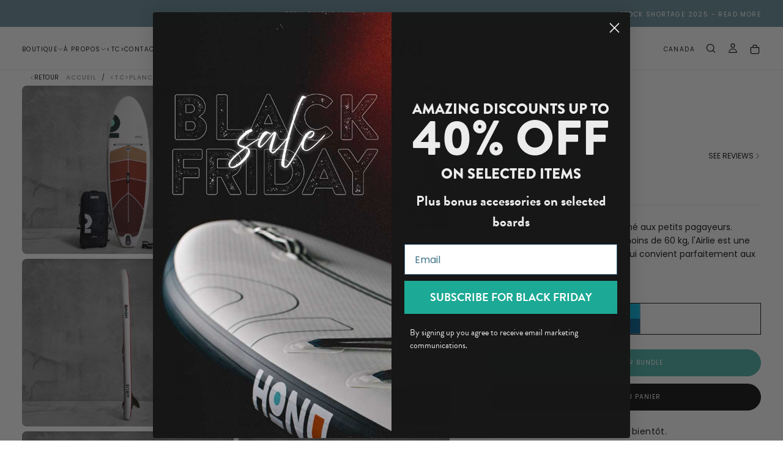

--- FILE ---
content_type: text/html; charset=utf-8
request_url: https://honuboards.com/fr-ca/products/airlie-enfants-sup-fr?variant=40257450737746
body_size: 92352
content:
<!doctype html>
<html class="no-js" lang="fr">
    <head>        
        <style id="w3_bg_load">div:not(.bgImg), section:not(.bgImg), iframelazy:not(.bgimg){background-image:none !important;}</style>
<script>    
    var w3LazyloadByPx=200, 
        blankImageWebpUrl = "//honuboards.com/cdn/shop/t/102/assets/1x1-transaprent.webp?v=110479683564912858021753156112",             
        w3LazyloadJs = 1,       
        w3Inp = 1,
        w3ExcludedJs=0;
    var w3pageshow="";!function(){var t=EventTarget.prototype.addEventListener;let e=[],n=[];function i(t){n.click.push(t.target)}function s(t,i){i>3||n[t].forEach((function(a){var r=0;if(e[t].forEach((function(t){o(t,a)&&(r=1)})),!window.w3Html.eventEcr.includes(a)&&!r&&void 0!==a.click)return window.w3Html.eventEcr.push(a),a.click();window.w3Html.eventEcr.includes(a)||r||void 0!==a.click||["HTML","BODY"].includes(a.parentNode.tagName)||(n[t]=[],n[t].push(a.parentNode),s(t,i++))}))}function o(t,e){return t==e||"string"==typeof e.tagName&&!["HTML","BODY"].includes(e.tagName)&&o(t,e.parentNode)}e.click=[],n.click=[],n.touchstart=[],window.w3Html=[],window.w3Html.eventEcr=[],window.w3Html.class="",window.w3Html["css-preloaded"]=0,window.w3Html["data-css"]=0,window.w3Html["data-css-loaded"]=0,"onpageshow"in window&&(window.onpageshow=function(t){w3pageshow=t}),EventTarget.prototype.addEventListener=function(n,i,s){["click","touchstart","keydown","keyup","input","blur","focus","pointerup","pointerdown"].includes(n)&&(-1==window.w3Html.class.indexOf("w3_start")&&["click","touchstart"].includes(n)&&e.click.push(this),w3Inp&&["keydown","keyup","input","blur","focus","pointerup","pointerdown"].includes(n)&&-1==i.toString().indexOf("preventDefault")&&-1==i.toString().indexOf("stopPropagation(")&&-1==i.toString().indexOf("event.dispatch.apply")&&(null==s||null!=s&&"boolean"!=typeof s.passive)&&((s=null!=s?s:[]).passive=!0)),w3Inp&&-1!=window.location.href.indexOf("?test-inp=")&&console.log("rocket",this,n,i,s),t.call(this,n,i,s)},document.querySelector("html").addEventListener("click",i,{passive:!0}),window.addEventListener("w3-load",(function t(){return-1!=window.w3Html.class.indexOf("jsload")?(document.querySelector("html").removeEventListener("click",i),setTimeout((function(){s("click",0)}),100)):setTimeout((function(){t()}),50)}),{passive:!0})}();class w3LoadScripts{constructor(t){this.triggerEvents=t,this.eventOptions={passive:!0},this.userEventListener=this.triggerListener.bind(this),this.lazyTrigger,this.styleLoadFired,this.lazyScriptsLoadFired=0,this.scriptsLoadFired=0,this.excluded_js=w3ExcludedJs,this.w3LazyloadJs=w3LazyloadJs,this.w3_fonts="undefined"!=typeof w3GoogleFont?w3GoogleFont:[],this.w3Styles=[],this.w3Scripts={normal:[],async:[],defer:[],lazy:[]},this.allJQueries=[]}userEventsAdd(t){this.triggerEvents.forEach((e=>window.addEventListener(e,t.userEventListener,t.eventOptions)))}userEventsRemove(t){this.triggerEvents.forEach((e=>window.removeEventListener(e,t.userEventListener,t.eventOptions)))}async triggerListener(){return await this.repaintFrame(),"function"==typeof requestIdleCallback?this.idleCallback():this.setTimeoutCallEvents()}idleCallback(){return requestIdleCallback((t=>{this.callEvents()}),{timeout:50})}setTimeoutCallEvents(){return setTimeout((function(t){t.callEvents()}),150,this)}callEvents(){this.userEventsRemove(this),this.lazyScriptsLoadFired=1,this.addHtmlClass("w3_user"),"loading"===document.readyState?(document.addEventListener("DOMContentLoaded",this.loadStyleResources.bind(this)),!this.scriptsLoadFire&&document.addEventListener("DOMContentLoaded",this.loadResources.bind(this))):(this.loadStyleResources(),!this.scriptsLoadFire&&this.loadResources())}async loadStyleResources(){this.styleLoadFired||(this.styleLoadFired=!0,this.registerStyles(),window.w3Html["data-css"]=this.w3Styles.length,this.preloadScripts(this.w3Styles),this.loadStylesPreloaded(),this.loadFonts(this.w3_fonts))}async loadStylesPreloaded(){setTimeout((function(t){1==window.w3Html["css-preloaded"]?t.loadStyles(t.w3Styles):t.loadStylesPreloaded()}),200,this)}async loadResources(){this.scriptsLoadFired||(this.scriptsLoadFired=!0,this.holdEventListeners(),this.exeDocumentWrite(),this.registerScripts(),this.addHtmlClass("w3_start"),"function"==typeof w3EventsOnStartJs&&w3EventsOnStartJs(),this.preloadScripts(this.w3Scripts.normal),this.preloadScripts(this.w3Scripts.defer),this.preloadScripts(this.w3Scripts.async),this.w3Analytics(),this.w3Boomerang(),await this.loadScripts(this.w3Scripts.normal),await this.loadScripts(this.w3Scripts.defer),await this.loadScripts(this.w3Scripts.async),await this.executeDomcontentloaded(),await this.executeWindowLoad(),window.dispatchEvent(new Event("w3-scripts-loaded")),this.addHtmlClass("w3_js"),"function"==typeof w3EventsOnEndJs&&w3EventsOnEndJs(),this.lazyTrigger=setInterval(this.w3TriggerLazyScript,500,this))}async w3TriggerLazyScript(t){t.lazyScriptsLoadFired&&(await t.loadScripts(t.w3Scripts.lazy),t.addHtmlClass("jsload"),setTimeout(function(){t.addHtmlClass("jsload2")},1000),clearInterval(t.lazyTrigger))}addHtmlClass(t){document.getElementsByTagName("html")[0].classList.add(t),window.w3Html.class+=" "+t}registerScripts(){document.querySelectorAll("script[type=lazyJs]").forEach((t=>{t.hasAttribute("src")?t.hasAttribute("async")&&!1!==t.async?this.w3Scripts.async.push(t):t.hasAttribute("defer")&&!1!==t.defer||"module"===t.getAttribute("data-w3-type")?this.w3Scripts.defer.push(t):this.w3Scripts.normal.push(t):this.w3Scripts.normal.push(t)})),document.querySelectorAll("script[type=lazyExJs]").forEach((t=>{this.w3Scripts.lazy.push(t)}))}registerStyles(){document.querySelectorAll("link[data-href]").forEach((t=>{this.w3Styles.push(t)}))}async executeScript(t){return new Promise(((e,n)=>{const i=document.createElement("script");[...t.attributes].forEach((t=>{let e=t.nodeName;"type"!==e&&("data-w3-type"===e&&(e="type"),i.setAttribute(e,t.nodeValue))})),t.hasAttribute("src")?(i.onload=()=>{e()},i.onerror=()=>{e()}):(i.text=t.text,e()),null!==t.parentNode&&t.parentNode.replaceChild(i,t)}))}async executeStyles(t){return function(t){t.href=t.getAttribute("data-href"),t.removeAttribute("data-href"),t.rel="stylesheet"}(t)}async loadScripts(t){const e=t.shift();return e?(await this.executeScript(e),this.loadScripts(t)):Promise.resolve()}async loadStyles(t){const e=t.shift();return e?(this.executeStyles(e),this.loadStyles(t)):"loaded"}async loadFonts(t){var e=document.createDocumentFragment();t.forEach((t=>{const n=document.createElement("link");n.href=t,n.rel="stylesheet",e.appendChild(n)})),document.head.appendChild(e)}preloadScripts(t){var e=document.createDocumentFragment(),n=0,i=this;[...t].forEach((s=>{const o=s.getAttribute("src"),a=s.getAttribute("data-href"),r=s.getAttribute("data-w3-type");if(o){const t=document.createElement("link");t.href=o,t.rel="module"==r?"modulepreload":"preload",t.as="script",e.appendChild(t)}else if(a){const s=document.createElement("link");s.href=a,s.rel="preload",s.as="style",n++,t.length==n&&(s.dataset.last=1),e.appendChild(s),s.onload=function(){fetch(this.href,{mode:"no-cors"}).then((t=>t.blob())).then((t=>{i.updateCssLoader()})).catch((t=>{i.updateCssLoader()}))},s.onerror=function(){i.updateCssLoader()}}})),document.head.appendChild(e)}updateCssLoader(){window.w3Html["data-css-loaded"]=window.w3Html["data-css-loaded"]+1,window.w3Html["data-css"]==window.w3Html["data-css-loaded"]&&(window.w3Html["css-preloaded"]=1)}holdEventListeners(){let t={};function e(e,n){!function(e){function n(n){return t[e].eventsToRewrite.indexOf(n)>=0?"w3-"+n:n}t[e]||(t[e]={originalFunctions:{add:e.addEventListener,remove:e.removeEventListener},eventsToRewrite:[]},e.addEventListener=function(){arguments[0]=n(arguments[0]),t[e].originalFunctions.add.apply(e,arguments)},e.removeEventListener=function(){arguments[0]=n(arguments[0]),t[e].originalFunctions.remove.apply(e,arguments)})}(e),t[e].eventsToRewrite.push(n)}function n(t,e){let n=t[e];Object.defineProperty(t,e,{get:()=>n||function(){},set(i){t["w3"+e]=n=i}})}e(document,"DOMContentLoaded"),e(window,"DOMContentLoaded"),e(window,"load"),e(window,"pageshow"),e(document,"readystatechange"),n(document,"onreadystatechange"),n(window,"onload"),n(window,"onpageshow")}bindFunc(t,e,n){if(-1==window.w3Html.class.indexOf("w3_js"))return setTimeout((function(t,e,n,i){t.bindFunc(e,n,i)}),50,this,t,e,n);t.bind(e)(n)}holdJquery(t){let e=window.jQuery;Object.defineProperty(window,"jQuery",{get:()=>e,set(n){if(n&&n.fn&&!t.allJQueries.includes(n)){n.fn.ready=n.fn.init.prototype.ready=function(e){if(void 0!==e)return t.scriptsLoadFired?t.domReadyFired?t.bindFunc(e,document,n):document.addEventListener("w3-DOMContentLoaded",(()=>t.bindFunc(e,document,n))):document.addEventListener("DOMContentLoaded",(()=>e.bind(document)(n))),n(document)};const e=n.fn.on;n.fn.on=n.fn.init.prototype.on=function(){if("ready"==arguments[0]||"w3-DOMContentLoad"==arguments[0]){if(this[0]!==document)return e.apply(this,arguments),this;if("string"!=typeof arguments[1])return t.bindFunc(arguments[1],document,n)}if(this[0]===window){function i(t){return t.split(" ").map((t=>"load"===t||0===t.indexOf("load")?"w3-jquery-load":t)).join(" ")}"string"==typeof arguments[0]||arguments[0]instanceof String?arguments[0]=i(arguments[0]):"object"==typeof arguments[0]&&Object.keys(arguments[0]).forEach((t=>{Object.assign(arguments[0],{[i(t)]:arguments[0][t]})[t]}))}return e.apply(this,arguments),this},t.allJQueries.push(n)}e=n}})}async executeDomcontentloaded(){this.domReadyFired=!0,document.w3readyState=document.readyState,await this.repaintFrame(),document.dispatchEvent(new Event("w3-DOMContentLoaded")),await this.repaintFrame(),window.dispatchEvent(new Event("w3-DOMContentLoaded")),await this.repaintFrame(),document.dispatchEvent(new Event("w3-readystatechange")),await this.repaintFrame(),document.w3onreadystatechange&&document.w3onreadystatechange()}async executeWindowLoad(){if(-1==window.w3Html.class.indexOf("w3_js"))return setTimeout((function(t){t.executeWindowLoad()}),10,this);await this.repaintFrame(),setTimeout((function(){window.dispatchEvent(new Event("w3-load"))}),100),await this.repaintFrame(),window.w3onload&&window.w3onload(),await this.repaintFrame(),this.allJQueries.forEach((t=>t(window).trigger("w3-jquery-load"))),window.dispatchEvent(new Event("w3-pageshow")),await this.repaintFrame(),window.w3onpageshow&&window.w3onpageshow(w3pageshow)}exeDocumentWrite(){const t=new Map;document.write=document.writeln=function(e){const n=document.currentScript,i=document.createRange(),s=n.parentElement;let o=t.get(n);void 0===o&&(o=n.nextSibling,t.set(n,o));const a=document.createDocumentFragment();i.setStart(a,0),a.appendChild(i.createContextualFragment(e)),s.insertBefore(a,o)}}async repaintFrame(){return new Promise((t=>requestAnimationFrame(t)))}static execute(){const t=new w3LoadScripts(["keydown","mousemove","touchmove","touchstart","touchend","wheel"]);t.userEventsAdd(t),document.w3readyState="loading",t.holdJquery(t),(!t.w3LazyloadJs||window.scrollY>50||"complete"==document.readyState||"interactive"==document.readyState)&&t.triggerListener();const e=setInterval((function(t){null!=document.body&&(document.body.getBoundingClientRect().top<-30&&t.triggerListener(),clearInterval(e))}),500,t)}w3Analytics(){document.querySelectorAll(".analytics").forEach(function(e){trekkie.integrations=!1;var t=document.createElement("script");t.innerHTML=e.innerHTML,e.parentNode.insertBefore(t,e.nextSibling),e.parentNode.removeChild(e)})}w3Boomerang(){document.querySelectorAll(".boomerang").forEach(function(e){window.BOOMR.version=!1;var t=document.createElement("script");t.innerHTML=e.innerHTML,e.parentNode.insertBefore(t,e.nextSibling),e.parentNode.removeChild(e)})}}w3LoadScripts.execute();	
</script>
<script>
(() => {
    try {        
        const setAttribute = (element, attr, value) => element.setAttribute(attr, value);
        const removeAttribute = (element, attr) => element.removeAttribute(attr);        
        const observer = new MutationObserver((mutations) => {
            mutations.forEach(({ addedNodes }) => {
                addedNodes.forEach((node) => {
                    if (node.nodeType === 1) {
                        if (node.tagName === "SCRIPT" && node.id === 'web-pixels-manager-setup') {                        
                            node.type = "lazyJs";
                        } else if (node.tagName === "SCRIPT" && node.innerHTML.includes('/a/elevar/static/configs/')) { 
                            if (node.type === "module") {
                                node.setAttribute("data-w3-type", node.type);
                            } 
                            node.type = "lazyJs";
                        } else if (node.tagName === "SCRIPT" && node.id === 'RestockRocketConfig') {                        
                            node.type = "lazyJs";
                        } else if (node.tagName === "LINK" && node.href.includes('tabs-studio-')) {                        
                            if (node.href) {
                                // node.setAttribute("data-latehref", node.href);
                                // node.removeAttribute("href");
                            }                             
                        } 
                    }
                });
            });
            if (document.documentElement.classList.contains("w3_start")) {
                observer.disconnect();
            }
        });
        observer.observe(document.documentElement, {
            childList: true,
            subtree: true
        });
    } catch (error) {
        console.error("Error in MutationObserver:", error);
    }
})();  
</script>
	    <script id="pandectes-rules">   /* PANDECTES-GDPR: DO NOT MODIFY AUTO GENERATED CODE OF THIS SCRIPT */      window.PandectesSettings = {"store":{"id":27512176722,"plan":"plus","theme":"Working of Hero Banner and Blog | 22/07/2025","primaryLocale":"en","adminMode":false,"headless":false,"storefrontRootDomain":"","checkoutRootDomain":"","storefrontAccessToken":""},"tsPublished":1753929973,"declaration":{"showPurpose":false,"showProvider":false,"declIntroText":"We use cookies to optimize website functionality, analyze the performance, and provide personalized experience to you. Some cookies are essential to make the website operate and function correctly. Those cookies cannot be disabled. In this window you can manage your preference of cookies.","showDateGenerated":true},"language":{"unpublished":[],"languageMode":"Multilingual","fallbackLanguage":"en","languageDetection":"browser","languagesSupported":["fr","de","it","ja","es"]},"texts":{"managed":{"headerText":{"de":"Wir respektieren deine Privatsphäre","en":"We respect your privacy","es":"Respetamos tu privacidad","fr":"Nous respectons votre vie privée","it":"Rispettiamo la tua privacy"},"consentText":{"de":"Diese Website verwendet Cookies, um Ihnen das beste Erlebnis zu bieten.","en":"This website uses cookies to ensure you get the best experience.","es":"Este sitio web utiliza cookies para garantizar que obtenga la mejor experiencia.","fr":"Ce site utilise des cookies pour vous garantir la meilleure expérience.","it":"Questo sito web utilizza i cookie per assicurarti la migliore esperienza."},"linkText":{"de":"Mehr erfahren","en":"Learn more","es":"Aprende más","fr":"Apprendre encore plus","it":"Scopri di più"},"imprintText":{"de":"Impressum","en":"Imprint","es":"Imprimir","fr":"Imprimer","it":"Impronta"},"googleLinkText":{"de":"Googles Datenschutzbestimmungen","en":"Google's Privacy Terms","es":"Términos de privacidad de Google","fr":"Conditions de confidentialité de Google","it":"Termini sulla privacy di Google"},"allowButtonText":{"de":"Annehmen","en":"Accept","es":"Aceptar","fr":"J'accepte","it":"Accettare"},"denyButtonText":{"de":"Ablehnen","en":"Decline","es":"Disminución","fr":"Déclin","it":"Declino"},"dismissButtonText":{"de":"Okay","en":"Ok","es":"OK","fr":"D'accord","it":"Ok"},"leaveSiteButtonText":{"de":"Diese Seite verlassen","en":"Leave this site","es":"Salir de este sitio","fr":"Quitter ce site","it":"Lascia questo sito"},"preferencesButtonText":{"de":"Einstellungen","en":"Preferences","es":"Preferencias","fr":"Préférences","it":"Preferenze"},"cookiePolicyText":{"de":"Cookie-Richtlinie","en":"Cookie policy","es":"Política de cookies","fr":"Politique de cookies","it":"Gestione dei Cookie"},"preferencesPopupTitleText":{"de":"Einwilligungseinstellungen verwalten","en":"Manage consent preferences","es":"Gestionar las preferencias de consentimiento","fr":"Gérer les préférences de consentement","it":"Gestire le preferenze di consenso"},"preferencesPopupIntroText":{"de":"Wir verwenden Cookies, um die Funktionalität der Website zu optimieren, die Leistung zu analysieren und Ihnen ein personalisiertes Erlebnis zu bieten. Einige Cookies sind für den ordnungsgemäßen Betrieb der Website unerlässlich. Diese Cookies können nicht deaktiviert werden. In diesem Fenster können Sie Ihre Präferenzen für Cookies verwalten.","en":"We use cookies to optimize website functionality, analyze the performance, and provide personalized experience to you. Some cookies are essential to make the website operate and function correctly. Those cookies cannot be disabled. In this window you can manage your preference of cookies.","es":"Usamos cookies para optimizar la funcionalidad del sitio web, analizar el rendimiento y brindarle una experiencia personalizada. Algunas cookies son esenciales para que el sitio web funcione y funcione correctamente. Esas cookies no se pueden desactivar. En esta ventana puede administrar su preferencia de cookies.","fr":"Nous utilisons des cookies pour optimiser les fonctionnalités du site Web, analyser les performances et vous offrir une expérience personnalisée. Certains cookies sont indispensables au bon fonctionnement et au bon fonctionnement du site. Ces cookies ne peuvent pas être désactivés. Dans cette fenêtre, vous pouvez gérer votre préférence de cookies.","it":"Utilizziamo i cookie per ottimizzare la funzionalità del sito Web, analizzare le prestazioni e fornire un'esperienza personalizzata all'utente. Alcuni cookie sono essenziali per il funzionamento e il corretto funzionamento del sito web. Questi cookie non possono essere disabilitati. In questa finestra puoi gestire le tue preferenze sui cookie."},"preferencesPopupSaveButtonText":{"de":"Auswahl speichern","en":"Save preferences","es":"Guardar preferencias","fr":"Enregistrer les préférences","it":"Salva preferenze"},"preferencesPopupCloseButtonText":{"de":"Schließen","en":"Close","es":"Cerrar","fr":"proche","it":"Chiudere"},"preferencesPopupAcceptAllButtonText":{"de":"Alles Akzeptieren","en":"Accept all","es":"Aceptar todo","fr":"Accepter tout","it":"Accettare tutti"},"preferencesPopupRejectAllButtonText":{"de":"Alles ablehnen","en":"Reject all","es":"Rechazar todo","fr":"Tout rejeter","it":"Rifiuta tutto"},"cookiesDetailsText":{"de":"Cookie-Details","en":"Cookies details","es":"Detalles de las cookies","fr":"Détails des cookies","it":"Dettagli sui cookie"},"preferencesPopupAlwaysAllowedText":{"de":"Immer erlaubt","en":"Always allowed","es":"Siempre permitido","fr":"Toujours activé","it":"sempre permesso"},"accessSectionParagraphText":{"de":"Sie haben das Recht, jederzeit auf Ihre Daten zuzugreifen.","en":"You have the right to request access to your data at any time.","es":"Tiene derecho a poder acceder a sus datos en cualquier momento.","fr":"Vous avez le droit de pouvoir accéder à vos données à tout moment.","it":"Hai il diritto di poter accedere ai tuoi dati in qualsiasi momento."},"accessSectionTitleText":{"de":"Datenübertragbarkeit","en":"Data portability","es":"Portabilidad de datos","fr":"Portabilité des données","it":"Portabilità dei dati"},"accessSectionAccountInfoActionText":{"de":"persönliche Daten","en":"Personal data","es":"Información personal","fr":"Données personnelles","it":"Dati personali"},"accessSectionDownloadReportActionText":{"de":"Alle Daten anfordern","en":"Request export","es":"Descargar todo","fr":"Tout télécharger","it":"Scarica tutto"},"accessSectionGDPRRequestsActionText":{"de":"Anfragen betroffener Personen","en":"Data subject requests","es":"Solicitudes de sujetos de datos","fr":"Demandes des personnes concernées","it":"Richieste dell'interessato"},"accessSectionOrdersRecordsActionText":{"de":"Aufträge","en":"Orders","es":"Pedidos","fr":"Ordres","it":"Ordini"},"rectificationSectionParagraphText":{"de":"Sie haben das Recht, die Aktualisierung Ihrer Daten zu verlangen, wann immer Sie dies für angemessen halten.","en":"You have the right to request your data to be updated whenever you think it is appropriate.","es":"Tienes derecho a solicitar la actualización de tus datos siempre que lo creas oportuno.","fr":"Vous avez le droit de demander la mise à jour de vos données chaque fois que vous le jugez approprié.","it":"Hai il diritto di richiedere l'aggiornamento dei tuoi dati ogni volta che lo ritieni opportuno."},"rectificationSectionTitleText":{"de":"Datenberichtigung","en":"Data Rectification","es":"Rectificación de datos","fr":"Rectification des données","it":"Rettifica dei dati"},"rectificationCommentPlaceholder":{"de":"Beschreiben Sie, was Sie aktualisieren möchten","en":"Describe what you want to be updated","es":"Describe lo que quieres que se actualice","fr":"Décrivez ce que vous souhaitez mettre à jour","it":"Descrivi cosa vuoi che venga aggiornato"},"rectificationCommentValidationError":{"de":"Kommentar ist erforderlich","en":"Comment is required","es":"Se requiere comentario","fr":"Un commentaire est requis","it":"Il commento è obbligatorio"},"rectificationSectionEditAccountActionText":{"de":"Aktualisierung anfordern","en":"Request an update","es":"Solicita una actualización","fr":"Demander une mise à jour","it":"Richiedi un aggiornamento"},"erasureSectionTitleText":{"de":"Recht auf Löschung","en":"Right to be forgotten","es":"Derecho al olvido","fr":"Droit à l'oubli","it":"Diritto all'oblio"},"erasureSectionParagraphText":{"de":"Sie haben das Recht, die Löschung aller Ihrer Daten zu verlangen. Danach können Sie nicht mehr auf Ihr Konto zugreifen.","en":"You have the right to ask all your data to be erased. After that, you will no longer be able to access your account.","es":"Tiene derecho a solicitar la eliminación de todos sus datos. Después de eso, ya no podrá acceder a su cuenta.","fr":"Vous avez le droit de demander que toutes vos données soient effacées. Après cela, vous ne pourrez plus accéder à votre compte.","it":"Hai il diritto di chiedere la cancellazione di tutti i tuoi dati. Dopodiché, non sarai più in grado di accedere al tuo account."},"erasureSectionRequestDeletionActionText":{"de":"Löschung personenbezogener Daten anfordern","en":"Request personal data deletion","es":"Solicitar la eliminación de datos personales","fr":"Demander la suppression des données personnelles","it":"Richiedi la cancellazione dei dati personali"},"consentDate":{"de":"Zustimmungsdatum","en":"Consent date","es":"fecha de consentimiento","fr":"Date de consentement","it":"Data del consenso"},"consentId":{"de":"Einwilligungs-ID","en":"Consent ID","es":"ID de consentimiento","fr":"ID de consentement","it":"ID di consenso"},"consentSectionChangeConsentActionText":{"de":"Einwilligungspräferenz ändern","en":"Change consent preference","es":"Cambiar la preferencia de consentimiento","fr":"Modifier la préférence de consentement","it":"Modifica la preferenza per il consenso"},"consentSectionConsentedText":{"de":"Sie haben der Cookie-Richtlinie dieser Website zugestimmt am","en":"You consented to the cookies policy of this website on","es":"Usted dio su consentimiento a la política de cookies de este sitio web en","fr":"Vous avez consenti à la politique de cookies de ce site Web sur","it":"Hai acconsentito alla politica sui cookie di questo sito web su"},"consentSectionNoConsentText":{"de":"Sie haben der Cookie-Richtlinie dieser Website nicht zugestimmt.","en":"You have not consented to the cookies policy of this website.","es":"No ha dado su consentimiento a la política de cookies de este sitio web.","fr":"Vous n'avez pas consenti à la politique de cookies de ce site Web.","it":"Non hai acconsentito alla politica sui cookie di questo sito."},"consentSectionTitleText":{"de":"Ihre Cookie-Einwilligung","en":"Your cookie consent","es":"Su consentimiento de cookies","fr":"Votre consentement aux cookies","it":"Il tuo consenso ai cookie"},"consentStatus":{"de":"Einwilligungspräferenz","en":"Consent preference","es":"Preferencia de consentimiento","fr":"Préférence de consentement","it":"Preferenza di consenso"},"confirmationFailureMessage":{"de":"Ihre Anfrage wurde nicht bestätigt. Bitte versuchen Sie es erneut und wenn das Problem weiterhin besteht, wenden Sie sich an den Ladenbesitzer, um Hilfe zu erhalten","en":"Your request was not verified. Please try again and if problem persists, contact store owner for assistance","es":"Su solicitud no fue verificada. Vuelva a intentarlo y, si el problema persiste, comuníquese con el propietario de la tienda para obtener ayuda.","fr":"Votre demande n'a pas été vérifiée. Veuillez réessayer et si le problème persiste, contactez le propriétaire du magasin pour obtenir de l'aide","it":"La tua richiesta non è stata verificata. Riprova e se il problema persiste, contatta il proprietario del negozio per assistenza"},"confirmationFailureTitle":{"de":"Ein Problem ist aufgetreten","en":"A problem occurred","es":"Ocurrió un problema","fr":"Un problème est survenu","it":"Si è verificato un problema"},"confirmationSuccessMessage":{"de":"Wir werden uns in Kürze zu Ihrem Anliegen bei Ihnen melden.","en":"We will soon get back to you as to your request.","es":"Pronto nos comunicaremos con usted en cuanto a su solicitud.","fr":"Nous reviendrons rapidement vers vous quant à votre demande.","it":"Ti risponderemo presto in merito alla tua richiesta."},"confirmationSuccessTitle":{"de":"Ihre Anfrage wurde bestätigt","en":"Your request is verified","es":"Tu solicitud está verificada","fr":"Votre demande est vérifiée","it":"La tua richiesta è verificata"},"guestsSupportEmailFailureMessage":{"de":"Ihre Anfrage wurde nicht übermittelt. Bitte versuchen Sie es erneut und wenn das Problem weiterhin besteht, wenden Sie sich an den Shop-Inhaber, um Hilfe zu erhalten.","en":"Your request was not submitted. Please try again and if problem persists, contact store owner for assistance.","es":"Su solicitud no fue enviada. Vuelva a intentarlo y, si el problema persiste, comuníquese con el propietario de la tienda para obtener ayuda.","fr":"Votre demande n'a pas été soumise. Veuillez réessayer et si le problème persiste, contactez le propriétaire du magasin pour obtenir de l'aide.","it":"La tua richiesta non è stata inviata. Riprova e se il problema persiste, contatta il proprietario del negozio per assistenza."},"guestsSupportEmailFailureTitle":{"de":"Ein Problem ist aufgetreten","en":"A problem occurred","es":"Ocurrió un problema","fr":"Un problème est survenu","it":"Si è verificato un problema"},"guestsSupportEmailPlaceholder":{"de":"E-Mail-Addresse","en":"E-mail address","es":"Dirección de correo electrónico","fr":"Adresse e-mail","it":"Indirizzo email"},"guestsSupportEmailSuccessMessage":{"de":"Wenn Sie als Kunde dieses Shops registriert sind, erhalten Sie in Kürze eine E-Mail mit Anweisungen zum weiteren Vorgehen.","en":"If you are registered as a customer of this store, you will soon receive an email with instructions on how to proceed.","es":"Si está registrado como cliente de esta tienda, pronto recibirá un correo electrónico con instrucciones sobre cómo proceder.","fr":"Si vous êtes inscrit en tant que client de ce magasin, vous recevrez bientôt un e-mail avec des instructions sur la marche à suivre.","it":"Se sei registrato come cliente di questo negozio, riceverai presto un'e-mail con le istruzioni su come procedere."},"guestsSupportEmailSuccessTitle":{"de":"Vielen Dank für die Anfrage","en":"Thank you for your request","es":"gracias por tu solicitud","fr":"Merci pour votre requête","it":"Grazie per la vostra richiesta"},"guestsSupportEmailValidationError":{"de":"Email ist ungültig","en":"Email is not valid","es":"El correo no es válido","fr":"L'email n'est pas valide","it":"L'email non è valida"},"guestsSupportInfoText":{"de":"Bitte loggen Sie sich mit Ihrem Kundenkonto ein, um fortzufahren.","en":"Please login with your customer account to further proceed.","es":"Inicie sesión con su cuenta de cliente para continuar.","fr":"Veuillez vous connecter avec votre compte client pour continuer.","it":"Effettua il login con il tuo account cliente per procedere ulteriormente."},"submitButton":{"de":"einreichen","en":"Submit","es":"Enviar","fr":"Soumettre","it":"Invia"},"submittingButton":{"de":"Senden...","en":"Submitting...","es":"Sumisión...","fr":"Soumission...","it":"Invio in corso..."},"cancelButton":{"de":"Abbrechen","en":"Cancel","es":"Cancelar","fr":"Annuler","it":"Annulla"},"declIntroText":{"de":"Wir verwenden Cookies, um die Funktionalität der Website zu optimieren, die Leistung zu analysieren und Ihnen ein personalisiertes Erlebnis zu bieten. Einige Cookies sind für den ordnungsgemäßen Betrieb der Website unerlässlich. Diese Cookies können nicht deaktiviert werden. In diesem Fenster können Sie Ihre Präferenzen für Cookies verwalten.","en":"We use cookies to optimize website functionality, analyze the performance, and provide personalized experience to you. Some cookies are essential to make the website operate and function correctly. Those cookies cannot be disabled. In this window you can manage your preference of cookies.","es":"Usamos cookies para optimizar la funcionalidad del sitio web, analizar el rendimiento y brindarle una experiencia personalizada. Algunas cookies son esenciales para que el sitio web funcione y funcione correctamente. Esas cookies no se pueden deshabilitar. En esta ventana puede gestionar su preferencia de cookies.","fr":"Nous utilisons des cookies pour optimiser les fonctionnalités du site Web, analyser les performances et vous offrir une expérience personnalisée. Certains cookies sont indispensables au bon fonctionnement et au bon fonctionnement du site Web. Ces cookies ne peuvent pas être désactivés. Dans cette fenêtre, vous pouvez gérer vos préférences en matière de cookies.","it":"Utilizziamo i cookie per ottimizzare la funzionalità del sito Web, analizzare le prestazioni e fornire un&#39;esperienza personalizzata all&#39;utente. Alcuni cookie sono essenziali per far funzionare e funzionare correttamente il sito web. Questi cookie non possono essere disabilitati. In questa finestra puoi gestire le tue preferenze sui cookie."},"declName":{"de":"Name","en":"Name","es":"Nombre","fr":"Nom","it":"Nome"},"declPurpose":{"de":"Zweck","en":"Purpose","es":"Objetivo","fr":"But","it":"Scopo"},"declType":{"de":"Typ","en":"Type","es":"Escribe","fr":"Type","it":"Tipo"},"declRetention":{"de":"Speicherdauer","en":"Retention","es":"Retencion","fr":"Rétention","it":"Ritenzione"},"declProvider":{"de":"Anbieter","en":"Provider","es":"Proveedor","fr":"Fournisseur","it":"Fornitore"},"declFirstParty":{"de":"Erstanbieter","en":"First-party","es":"Origen","fr":"Première partie","it":"Prima parte"},"declThirdParty":{"de":"Drittanbieter","en":"Third-party","es":"Tercero","fr":"Tierce partie","it":"Terzo"},"declSeconds":{"de":"Sekunden","en":"seconds","es":"segundos","fr":"secondes","it":"secondi"},"declMinutes":{"de":"Minuten","en":"minutes","es":"minutos","fr":"minutes","it":"minuti"},"declHours":{"de":"Std.","en":"hours","es":"horas","fr":"heures","it":"ore"},"declDays":{"de":"Tage","en":"days","es":"días","fr":"jours","it":"giorni"},"declMonths":{"de":"Monate","en":"months","es":"meses","fr":"mois","it":"mesi"},"declYears":{"de":"Jahre","en":"years","es":"años","fr":"années","it":"anni"},"declSession":{"de":"Sitzung","en":"Session","es":"Sesión","fr":"Session","it":"Sessione"},"declDomain":{"de":"Domain","en":"Domain","es":"Dominio","fr":"Domaine","it":"Dominio"},"declPath":{"de":"Weg","en":"Path","es":"Sendero","fr":"Chemin","it":"Il percorso"}},"categories":{"strictlyNecessaryCookiesTitleText":{"de":"Unbedingt erforderlich","en":"Strictly necessary cookies","es":"Cookies estrictamente necesarias","fr":"Cookies strictement nécessaires","it":"Cookie strettamente necessari"},"strictlyNecessaryCookiesDescriptionText":{"de":"Diese Cookies sind unerlässlich, damit Sie sich auf der Website bewegen und ihre Funktionen nutzen können, z. B. den Zugriff auf sichere Bereiche der Website. Ohne diese Cookies kann die Website nicht richtig funktionieren.","en":"These cookies are essential in order to enable you to move around the website and use its features, such as accessing secure areas of the website. The website cannot function properly without these cookies.","es":"Estas cookies son esenciales para permitirle moverse por el sitio web y utilizar sus funciones, como acceder a áreas seguras del sitio web. El sitio web no puede funcionar correctamente sin estas cookies.","fr":"Ces cookies sont essentiels pour vous permettre de vous déplacer sur le site Web et d'utiliser ses fonctionnalités, telles que l'accès aux zones sécurisées du site Web. Le site Web ne peut pas fonctionner correctement sans ces cookies.","it":"Questi cookie sono essenziali per consentirti di spostarti all'interno del sito Web e utilizzare le sue funzionalità, come l'accesso alle aree sicure del sito Web. Il sito web non può funzionare correttamente senza questi cookie."},"functionalityCookiesTitleText":{"de":"Funktionale Cookies","en":"Functional cookies","es":"Cookies funcionales","fr":"Cookies fonctionnels","it":"Cookie funzionali"},"functionalityCookiesDescriptionText":{"de":"Diese Cookies ermöglichen es der Website, verbesserte Funktionalität und Personalisierung bereitzustellen. Sie können von uns oder von Drittanbietern gesetzt werden, deren Dienste wir auf unseren Seiten hinzugefügt haben. Wenn Sie diese Cookies nicht zulassen, funktionieren einige oder alle dieser Dienste möglicherweise nicht richtig.","en":"These cookies enable the site to provide enhanced functionality and personalisation. They may be set by us or by third party providers whose services we have added to our pages. If you do not allow these cookies then some or all of these services may not function properly.","es":"Estas cookies permiten que el sitio proporcione una funcionalidad y personalización mejoradas. Pueden ser establecidos por nosotros o por proveedores externos cuyos servicios hemos agregado a nuestras páginas. Si no permite estas cookies, es posible que algunos o todos estos servicios no funcionen correctamente.","fr":"Ces cookies permettent au site de fournir des fonctionnalités et une personnalisation améliorées. Ils peuvent être définis par nous ou par des fournisseurs tiers dont nous avons ajouté les services à nos pages. Si vous n'autorisez pas ces cookies, certains ou tous ces services peuvent ne pas fonctionner correctement.","it":"Questi cookie consentono al sito di fornire funzionalità e personalizzazione avanzate. Possono essere impostati da noi o da fornitori di terze parti i cui servizi abbiamo aggiunto alle nostre pagine. Se non consenti questi cookie, alcuni o tutti questi servizi potrebbero non funzionare correttamente."},"performanceCookiesTitleText":{"de":"Performance-Cookies","en":"Performance cookies","es":"Cookies de rendimiento","fr":"Cookies de performances","it":"Cookie di prestazione"},"performanceCookiesDescriptionText":{"de":"Diese Cookies ermöglichen es uns, die Leistung unserer Website zu überwachen und zu verbessern. Sie ermöglichen es uns beispielsweise, Besuche zu zählen, Verkehrsquellen zu identifizieren und zu sehen, welche Teile der Website am beliebtesten sind.","en":"These cookies enable us to monitor and improve the performance of our website. For example, they allow us to count visits, identify traffic sources and see which parts of the site are most popular.","es":"Estas cookies nos permiten monitorear y mejorar el rendimiento de nuestro sitio web. Por ejemplo, nos permiten contar las visitas, identificar las fuentes de tráfico y ver qué partes del sitio son más populares.","fr":"Ces cookies nous permettent de surveiller et d'améliorer les performances de notre site Web. Par exemple, ils nous permettent de compter les visites, d'identifier les sources de trafic et de voir quelles parties du site sont les plus populaires.","it":"Questi cookie ci consentono di monitorare e migliorare le prestazioni del nostro sito web. Ad esempio, ci consentono di contare le visite, identificare le sorgenti di traffico e vedere quali parti del sito sono più popolari."},"targetingCookiesTitleText":{"de":"Targeting-Cookies","en":"Targeting cookies","es":"Orientación de cookies","fr":"Ciblage des cookies","it":"Cookie mirati"},"targetingCookiesDescriptionText":{"de":"Diese Cookies können von unseren Werbepartnern über unsere Website gesetzt werden. Sie können von diesen Unternehmen verwendet werden, um ein Profil Ihrer Interessen zu erstellen und Ihnen relevante Werbung auf anderen Websites anzuzeigen. Sie speichern keine direkten personenbezogenen Daten, sondern basieren auf der eindeutigen Identifizierung Ihres Browsers und Ihres Internetgeräts. Wenn Sie diese Cookies nicht zulassen, erleben Sie weniger zielgerichtete Werbung.","en":"These cookies may be set through our site by our advertising partners. They may be used by those companies to build a profile of your interests and show you relevant adverts on other sites.    They do not store directly personal information, but are based on uniquely identifying your browser and internet device. If you do not allow these cookies, you will experience less targeted advertising.","es":"Nuestros socios publicitarios pueden establecer estas cookies a través de nuestro sitio. Estas empresas pueden utilizarlos para crear un perfil de sus intereses y mostrarle anuncios relevantes en otros sitios. No almacenan directamente información personal, sino que se basan en la identificación única de su navegador y dispositivo de Internet. Si no permite estas cookies, experimentará publicidad menos dirigida.","fr":"Ces cookies peuvent être installés via notre site par nos partenaires publicitaires. Ils peuvent être utilisés par ces sociétés pour établir un profil de vos intérêts et vous montrer des publicités pertinentes sur d'autres sites. Ils ne stockent pas directement d'informations personnelles, mais sont basés sur l'identification unique de votre navigateur et de votre appareil Internet. Si vous n'autorisez pas ces cookies, vous bénéficierez d'une publicité moins ciblée.","it":"Questi cookie possono essere impostati attraverso il nostro sito dai nostri partner pubblicitari. Possono essere utilizzati da tali società per creare un profilo dei tuoi interessi e mostrarti annunci pertinenti su altri siti. Non memorizzano direttamente informazioni personali, ma si basano sull'identificazione univoca del browser e del dispositivo Internet. Se non consenti questi cookie, sperimenterai pubblicità meno mirata."},"unclassifiedCookiesTitleText":{"de":"Unklassifizierte Cookies","en":"Unclassified cookies","es":"Cookies sin clasificar","fr":"Cookies non classés","it":"Cookie non classificati"},"unclassifiedCookiesDescriptionText":{"de":"Unklassifizierte Cookies sind Cookies, die wir gerade zusammen mit den Anbietern einzelner Cookies klassifizieren.","en":"Unclassified cookies are cookies that we are in the process of classifying, together with the providers of individual cookies.","es":"Las cookies no clasificadas son cookies que estamos en proceso de clasificar, junto con los proveedores de cookies individuales.","fr":"Les cookies non classés sont des cookies que nous sommes en train de classer avec les fournisseurs de cookies individuels.","it":"I cookie non classificati sono cookie che stiamo classificando insieme ai fornitori di cookie individuali."}},"auto":{}},"library":{"previewMode":false,"fadeInTimeout":0,"defaultBlocked":0,"showLink":true,"showImprintLink":false,"showGoogleLink":false,"enabled":true,"cookie":{"expiryDays":365,"secure":true,"domain":""},"dismissOnScroll":false,"dismissOnWindowClick":false,"dismissOnTimeout":false,"palette":{"popup":{"background":"#FFFFFF","backgroundForCalculations":{"a":1,"b":255,"g":255,"r":255},"text":"#000000"},"button":{"background":"#000000","backgroundForCalculations":{"a":1,"b":0,"g":0,"r":0},"text":"#FFFFFF","textForCalculation":{"a":1,"b":255,"g":255,"r":255},"border":"transparent"}},"content":{"href":"https://honu-au.myshopify.com/policies/privacy-policy","imprintHref":"/","close":"&#10005;","target":"","logo":""},"window":"<div role=\"dialog\" aria-label=\"We respect your privacy\" aria-describedby=\"cookieconsent:desc\" id=\"pandectes-banner\" class=\"cc-window-wrapper cc-bottom-center-wrapper\"><div class=\"pd-cookie-banner-window cc-window {{classes}}\"><!--googleoff: all-->{{children}}<!--googleon: all--></div></div>","compliance":{"custom":"<div class=\"cc-compliance cc-highlight\">{{preferences}}{{allow}}</div>"},"type":"custom","layouts":{"basic":"{{messagelink}}{{compliance}}"},"position":"bottom-center","theme":"block","revokable":false,"animateRevokable":false,"revokableReset":false,"revokableLogoUrl":"https://cdn.shopify.com/s/files/1/0275/1217/6722/t/102/assets/pandectes-reopen-logo.png?v=1753156112","revokablePlacement":"bottom-left","revokableMarginHorizontal":10,"revokableMarginVertical":10,"static":false,"autoAttach":true,"hasTransition":true,"blacklistPage":[""],"elements":{"close":"<button aria-label=\"Close\" type=\"button\" class=\"cc-close\">{{close}}</button>","dismiss":"<button type=\"button\" class=\"cc-btn cc-btn-decision cc-dismiss\">{{dismiss}}</button>","allow":"<button type=\"button\" class=\"cc-btn cc-btn-decision cc-allow\">{{allow}}</button>","deny":"<button type=\"button\" class=\"cc-btn cc-btn-decision cc-deny\">{{deny}}</button>","preferences":"<button type=\"button\" class=\"cc-btn cc-settings\" onclick=\"Pandectes.fn.openPreferences()\">{{preferences}}</button>"}},"geolocation":{"brOnly":false,"caOnly":true,"chOnly":true,"euOnly":true,"jpOnly":true,"thOnly":false,"canadaOnly":true,"globalVisibility":false},"dsr":{"guestsSupport":false,"accessSectionDownloadReportAuto":false},"banner":{"resetTs":1699860589,"extraCss":"        .cc-banner-logo {max-width: 24em!important;}    @media(min-width: 768px) {.cc-window.cc-floating{max-width: 24em!important;width: 24em!important;}}    .cc-message, .pd-cookie-banner-window .cc-header, .cc-logo {text-align: left}    .cc-window-wrapper{z-index: 2147483647;}    .cc-window{z-index: 2147483647;font-size: 12px!important;font-family: inherit;}    .pd-cookie-banner-window .cc-header{font-size: 12px!important;font-family: inherit;}    .pd-cp-ui{font-family: inherit; background-color: #FFFFFF;color:#000000;}    button.pd-cp-btn, a.pd-cp-btn{background-color:#000000;color:#FFFFFF!important;}    input + .pd-cp-preferences-slider{background-color: rgba(0, 0, 0, 0.3)}    .pd-cp-scrolling-section::-webkit-scrollbar{background-color: rgba(0, 0, 0, 0.3)}    input:checked + .pd-cp-preferences-slider{background-color: rgba(0, 0, 0, 1)}    .pd-cp-scrolling-section::-webkit-scrollbar-thumb {background-color: rgba(0, 0, 0, 1)}    .pd-cp-ui-close{color:#000000;}    .pd-cp-preferences-slider:before{background-color: #FFFFFF}    .pd-cp-title:before {border-color: #000000!important}    .pd-cp-preferences-slider{background-color:#000000}    .pd-cp-toggle{color:#000000!important}    @media(max-width:699px) {.pd-cp-ui-close-top svg {fill: #000000}}    .pd-cp-toggle:hover,.pd-cp-toggle:visited,.pd-cp-toggle:active{color:#000000!important}    .pd-cookie-banner-window {box-shadow: 0 0 18px rgb(0 0 0 / 20%);}  ","customJavascript":{},"showPoweredBy":false,"logoHeight":40,"revokableTrigger":false,"hybridStrict":false,"cookiesBlockedByDefault":"0","isActive":true,"implicitSavePreferences":false,"cookieIcon":false,"blockBots":false,"showCookiesDetails":true,"hasTransition":true,"blockingPage":false,"showOnlyLandingPage":false,"leaveSiteUrl":"https://www.google.com","linkRespectStoreLang":false},"cookies":{"0":[{"name":"_cmp_a","type":"http","domain":".honuboards.com","path":"/","provider":"Shopify","firstParty":true,"retention":"1 day(s)","expires":1,"unit":"declDays","purpose":{"de":"Wird zum Verwalten der Datenschutzeinstellungen des Kunden verwendet.","en":"Used for managing customer privacy settings.","es":"Se utiliza para administrar la configuración de privacidad del cliente.","fr":"Utilisé pour gérer les paramètres de confidentialité des clients.","it":"Utilizzato per gestire le impostazioni sulla privacy dei clienti."}},{"name":"secure_customer_sig","type":"http","domain":"honuboards.com","path":"/","provider":"Shopify","firstParty":true,"retention":"1 day(s)","expires":1,"unit":"declDays","purpose":{"de":"Wird im Zusammenhang mit dem Kundenlogin verwendet.","en":"Used in connection with customer login.","es":"Se utiliza en relación con el inicio de sesión del cliente.","fr":"Utilisé en relation avec la connexion client.","it":"Utilizzato in connessione con l'accesso del cliente."}},{"name":"localization","type":"http","domain":"honuboards.com","path":"/en-eu","provider":"Shopify","firstParty":true,"retention":"1 day(s)","expires":1,"unit":"declDays","purpose":{"de":"Lokalisierung von Shopify-Shops","en":"Shopify store localization","es":"Localización de tiendas Shopify","fr":"Localisation de boutique Shopify","it":"Localizzazione negozio Shopify"}},{"name":"shopify_pay_redirect","type":"http","domain":"honuboards.com","path":"/","provider":"Shopify","firstParty":true,"retention":"1 day(s)","expires":1,"unit":"declDays","purpose":{"de":"Das Cookie ist für die sichere Checkout- und Zahlungsfunktion auf der Website erforderlich. Diese Funktion wird von shopify.com bereitgestellt.","en":"The cookie is necessary for the secure checkout and payment function on the website. This function is provided by shopify.com.","es":"La cookie es necesaria para la función de pago y pago seguro en el sitio web. Shopify.com proporciona esta función.","fr":"Le cookie est nécessaire pour la fonction de paiement et de paiement sécurisé sur le site Web. Cette fonction est fournie par shopify.com.","it":"Il cookie è necessario per il checkout sicuro e la funzione di pagamento sul sito web. Questa funzione è fornita da shopify.com."}},{"name":"keep_alive","type":"http","domain":"honuboards.com","path":"/","provider":"Shopify","firstParty":true,"retention":"1 day(s)","expires":1,"unit":"declDays","purpose":{"de":"Wird im Zusammenhang mit der Käuferlokalisierung verwendet.","en":"Used in connection with buyer localization.","es":"Se utiliza en relación con la localización del comprador.","fr":"Utilisé en relation avec la localisation de l'acheteur.","it":"Utilizzato in connessione con la localizzazione dell'acquirente."}},{"name":"cart_sig","type":"http","domain":"honuboards.com","path":"/","provider":"Shopify","firstParty":true,"retention":"1 day(s)","expires":1,"unit":"declDays","purpose":{"de":"Shopify-Analysen.","en":"Shopify analytics.","es":"Análisis de Shopify.","fr":"Analyses Shopify.","it":"Analisi di Shopify."}},{"name":"cart_currency","type":"http","domain":"honuboards.com","path":"/","provider":"Shopify","firstParty":true,"retention":"1 day(s)","expires":1,"unit":"declDays","purpose":{"de":"Das Cookie ist für die sichere Checkout- und Zahlungsfunktion auf der Website erforderlich. Diese Funktion wird von shopify.com bereitgestellt.","en":"The cookie is necessary for the secure checkout and payment function on the website. This function is provided by shopify.com.","es":"La cookie es necesaria para la función de pago y pago seguro en el sitio web. Shopify.com proporciona esta función.","fr":"Le cookie est nécessaire pour la fonction de paiement et de paiement sécurisé sur le site Web. Cette fonction est fournie par shopify.com.","it":"Il cookie è necessario per il checkout sicuro e la funzione di pagamento sul sito web. Questa funzione è fornita da shopify.com."}},{"name":"cart","type":"http","domain":"honuboards.com","path":"/","provider":"Shopify","firstParty":true,"retention":"1 day(s)","expires":1,"unit":"declDays","purpose":{"de":"Notwendig für die Warenkorbfunktion auf der Website.","en":"Necessary for the shopping cart functionality on the website.","es":"Necesario para la funcionalidad del carrito de compras en el sitio web.","fr":"Nécessaire pour la fonctionnalité de panier d'achat sur le site Web.","it":"Necessario per la funzionalità del carrello degli acquisti sul sito web."}},{"name":"cart_ts","type":"http","domain":"honuboards.com","path":"/","provider":"Shopify","firstParty":true,"retention":"1 day(s)","expires":1,"unit":"declDays","purpose":{"de":"Wird im Zusammenhang mit der Kasse verwendet.","en":"Used in connection with checkout.","es":"Se utiliza en relación con el pago.","fr":"Utilisé en relation avec le paiement.","it":"Utilizzato in connessione con il check-out."}},{"name":"_secure_session_id","type":"http","domain":"honuboards.com","path":"/","provider":"Shopify","firstParty":true,"retention":"1 day(s)","expires":1,"unit":"declDays","purpose":{"en":"Used in connection with navigation through a storefront."}},{"name":"cookietest","type":"http","domain":"honuboards.com","path":"/","provider":"Shopify","firstParty":true,"retention":"Session","expires":1,"unit":"declDays","purpose":{"en":"Used to ensure our systems are working correctly."}},{"name":"wpm-domain-test","type":"http","domain":"com","path":"/","provider":"Shopify","firstParty":false,"retention":"Session","expires":1,"unit":"declDays","purpose":{"de":"Wird verwendet, um den Web Pixel Manager von Shopify mit der Domäne zu testen und sicherzustellen, dass alles richtig funktioniert.","en":"","es":"Se utiliza para probar el Web Pixel Manager de Shopify con el dominio para asegurarse de que todo funcione correctamente.","fr":"Utilisé pour tester Web Pixel Manager de Shopify avec le domaine pour s&#39;assurer que tout fonctionne correctement.","it":"Utilizzato per testare il Web Pixel Manager di Shopify con il dominio per assicurarsi che tutto funzioni correttamente."}}],"1":[],"2":[{"name":"_shopify_y","type":"http","domain":".honuboards.com","path":"/","provider":"Shopify","firstParty":true,"retention":"1 day(s)","expires":1,"unit":"declDays","purpose":{"de":"Shopify-Analysen.","en":"Shopify analytics.","es":"Análisis de Shopify.","fr":"Analyses Shopify.","it":"Analisi di Shopify."}},{"name":"_orig_referrer","type":"http","domain":".honuboards.com","path":"/","provider":"Shopify","firstParty":true,"retention":"1 day(s)","expires":1,"unit":"declDays","purpose":{"de":"Verfolgt Zielseiten.","en":"Tracks landing pages.","es":"Realiza un seguimiento de las páginas de destino.","fr":"Suit les pages de destination.","it":"Tiene traccia delle pagine di destinazione."}},{"name":"_shopify_sa_p","type":"http","domain":".honuboards.com","path":"/","provider":"Shopify","firstParty":true,"retention":"1 day(s)","expires":1,"unit":"declDays","purpose":{"de":"Shopify-Analysen in Bezug auf Marketing und Empfehlungen.","en":"Shopify analytics relating to marketing & referrals.","es":"Análisis de Shopify relacionados con marketing y referencias.","fr":"Analyses Shopify relatives au marketing et aux références.","it":"Analisi di Shopify relative a marketing e referral."}},{"name":"_shopify_s","type":"http","domain":".honuboards.com","path":"/","provider":"Shopify","firstParty":true,"retention":"1 day(s)","expires":1,"unit":"declDays","purpose":{"de":"Shopify-Analysen.","en":"Shopify analytics.","es":"Análisis de Shopify.","fr":"Analyses Shopify.","it":"Analisi di Shopify."}},{"name":"_landing_page","type":"http","domain":".honuboards.com","path":"/","provider":"Shopify","firstParty":true,"retention":"1 day(s)","expires":1,"unit":"declDays","purpose":{"de":"Verfolgt Zielseiten.","en":"Tracks landing pages.","es":"Realiza un seguimiento de las páginas de destino.","fr":"Suit les pages de destination.","it":"Tiene traccia delle pagine di destinazione."}},{"name":"_gid","type":"http","domain":".honuboards.com","path":"/","provider":"Google","firstParty":true,"retention":"1 day(s)","expires":1,"unit":"declDays","purpose":{"de":"Cookie wird von Google Analytics platziert, um Seitenaufrufe zu zählen und zu verfolgen.","en":"Cookie is placed by Google Analytics to count and track pageviews.","es":"Google Analytics coloca una cookie para contar y realizar un seguimiento de las páginas vistas.","fr":"Le cookie est placé par Google Analytics pour compter et suivre les pages vues.","it":"Il cookie viene inserito da Google Analytics per contare e tenere traccia delle visualizzazioni di pagina."}},{"name":"_gat","type":"http","domain":".honuboards.com","path":"/","provider":"Google","firstParty":true,"retention":"1 day(s)","expires":1,"unit":"declDays","purpose":{"de":"Cookie wird von Google Analytics platziert, um Anfragen von Bots zu filtern.","en":"Cookie is placed by Google Analytics to filter requests from bots.","es":"Google Analytics coloca una cookie para filtrar las solicitudes de los bots.","fr":"Le cookie est placé par Google Analytics pour filtrer les requêtes des bots.","it":"Il cookie viene inserito da Google Analytics per filtrare le richieste dai bot."}},{"name":"_shopify_sa_t","type":"http","domain":".honuboards.com","path":"/","provider":"Shopify","firstParty":true,"retention":"1 day(s)","expires":1,"unit":"declDays","purpose":{"de":"Shopify-Analysen in Bezug auf Marketing und Empfehlungen.","en":"Shopify analytics relating to marketing & referrals.","es":"Análisis de Shopify relacionados con marketing y referencias.","fr":"Analyses Shopify relatives au marketing et aux références.","it":"Analisi di Shopify relative a marketing e referral."}},{"name":"_ga","type":"http","domain":".honuboards.com","path":"/","provider":"Google","firstParty":true,"retention":"1 day(s)","expires":1,"unit":"declDays","purpose":{"de":"Cookie wird von Google Analytics mit unbekannter Funktionalität gesetzt","en":"Cookie is set by Google Analytics with unknown functionality","es":"La cookie está configurada por Google Analytics con funcionalidad desconocida","fr":"Le cookie est défini par Google Analytics avec une fonctionnalité inconnue","it":"Il cookie è impostato da Google Analytics con funzionalità sconosciuta"}},{"name":"_shopify_d","type":"http","domain":"com","path":"/","provider":"Shopify","firstParty":false,"retention":"Session","expires":1,"unit":"declDays","purpose":{"en":"Shopify analytics."}},{"name":"_shopify_d","type":"http","domain":"honuboards.com","path":"/","provider":"Shopify","firstParty":true,"retention":"Session","expires":1,"unit":"declDays","purpose":{"en":"Shopify analytics."}},{"name":"_ga_8FNJ2GY047","type":"http","domain":".honuboards.com","path":"/","provider":"Google","firstParty":true,"retention":"1 day(s)","expires":1,"unit":"declDays","purpose":{"en":""}}],"4":[{"name":"_gcl_au","type":"http","domain":".honuboards.com","path":"/","provider":"Google","firstParty":true,"retention":"1 day(s)","expires":1,"unit":"declDays","purpose":{"de":"Cookie wird von Google Tag Manager platziert, um Conversions zu verfolgen.","en":"Cookie is placed by Google Tag Manager to track conversions.","es":"Google Tag Manager coloca una cookie para realizar un seguimiento de las conversiones.","fr":"Le cookie est placé par Google Tag Manager pour suivre les conversions.","it":"Il cookie viene inserito da Google Tag Manager per monitorare le conversioni."}},{"name":"IDE","type":"http","domain":".doubleclick.net","path":"/","provider":"Google","firstParty":false,"retention":"1 day(s)","expires":1,"unit":"declDays","purpose":{"de":"Um die Aktionen der Besucher zu messen, nachdem sie sich durch eine Anzeige geklickt haben. Verfällt nach 1 Jahr.","en":"To measure the visitors’ actions after they click through from an advert. Expires after 1 year.","es":"Para medir las acciones de los visitantes después de hacer clic en un anuncio. Caduca después de 1 año.","fr":"Pour mesurer les actions des visiteurs après avoir cliqué sur une publicité. Expire après 1 an.","it":"Per misurare le azioni dei visitatori dopo che hanno fatto clic su un annuncio. Scade dopo 1 anno."}},{"name":"_fbp","type":"http","domain":".honuboards.com","path":"/","provider":"Facebook","firstParty":true,"retention":"1 day(s)","expires":1,"unit":"declDays","purpose":{"de":"Cookie wird von Facebook platziert, um Besuche auf Websites zu verfolgen.","en":"Cookie is placed by Facebook to track visits across websites.","es":"Facebook coloca una cookie para rastrear las visitas a través de los sitios web.","fr":"Le cookie est placé par Facebook pour suivre les visites sur les sites Web.","it":"Il cookie viene inserito da Facebook per tracciare le visite attraverso i siti web."}},{"name":"__kla_id","type":"http","domain":"honuboards.com","path":"/","provider":"Klaviyo","firstParty":true,"retention":"1 day(s)","expires":1,"unit":"declDays","purpose":{"de":"Verfolgt, wenn jemand durch eine Klaviyo-E-Mail auf Ihre Website klickt","en":"Tracks when someone clicks through a Klaviyo email to your website.","es":"Rastrea cuando alguien hace clic a través de un correo electrónico de Klaviyo a su sitio web","fr":"Suit quand quelqu'un clique sur un e-mail Klaviyo vers votre site Web.","it":"Tiene traccia di quando qualcuno fa clic su un'e-mail di Klaviyo sul tuo sito web"}}],"8":[{"name":"_ttp","type":"http","domain":".tiktok.com","path":"/","provider":"Unknown","firstParty":false,"retention":"1 day(s)","expires":1,"unit":"declDays","purpose":{"de":"Um die Leistung Ihrer Werbekampagnen zu messen und zu verbessern und das Benutzererlebnis (einschließlich Anzeigen) auf TikTok zu personalisieren.","en":"","es":"Medir y mejorar el rendimiento de sus campañas publicitarias y personalizar la experiencia del usuario (incluidos los anuncios) en TikTok.","fr":"Pour mesurer et améliorer les performances de vos campagnes publicitaires et personnaliser l&#39;expérience utilisateur (y compris les publicités) sur TikTok.","it":"Per misurare e migliorare le prestazioni delle tue campagne pubblicitarie e personalizzare l&#39;esperienza dell&#39;utente (compresi gli annunci) su TikTok."}},{"name":"_la_dn_session_id","type":"http","domain":".honuboards.com","path":"/","provider":"Unknown","firstParty":true,"retention":"Session","expires":1,"unit":"declDays","purpose":{"en":""}},{"name":"_tt_enable_cookie","type":"http","domain":".honuboards.com","path":"/","provider":"Unknown","firstParty":true,"retention":"1 day(s)","expires":1,"unit":"declDays","purpose":{"de":"Wird zur Identifizierung eines Besuchers verwendet.","en":"","es":"Se utiliza para identificar a un visitante.","fr":"Utilisé pour identifier un visiteur.","it":"Utilizzato per identificare un visitatore."}},{"name":"_ttp","type":"http","domain":".honuboards.com","path":"/","provider":"Unknown","firstParty":true,"retention":"1 day(s)","expires":1,"unit":"declDays","purpose":{"de":"Um die Leistung Ihrer Werbekampagnen zu messen und zu verbessern und das Benutzererlebnis (einschließlich Anzeigen) auf TikTok zu personalisieren.","en":"","es":"Medir y mejorar el rendimiento de sus campañas publicitarias y personalizar la experiencia del usuario (incluidos los anuncios) en TikTok.","fr":"Pour mesurer et améliorer les performances de vos campagnes publicitaires et personnaliser l&#39;expérience utilisateur (y compris les publicités) sur TikTok.","it":"Per misurare e migliorare le prestazioni delle tue campagne pubblicitarie e personalizzare l&#39;esperienza dell&#39;utente (compresi gli annunci) su TikTok."}},{"name":"CozyRedirectOnce","type":"http","domain":"honuboards.com","path":"/","provider":"Unknown","firstParty":true,"retention":"Session","expires":1,"unit":"declDays","purpose":{"en":""}},{"name":"wpm-domain-test","type":"http","domain":"honuboards.com","path":"/","provider":"Unknown","firstParty":true,"retention":"Session","expires":1,"unit":"declDays","purpose":{"de":"Wird verwendet, um den Web Pixel Manager von Shopify mit der Domäne zu testen und sicherzustellen, dass alles richtig funktioniert.","en":"","es":"Se utiliza para probar el Web Pixel Manager de Shopify con el dominio para asegurarse de que todo funcione correctamente.","fr":"Utilisé pour tester Web Pixel Manager de Shopify avec le domaine pour s&#39;assurer que tout fonctionne correctement.","it":"Utilizzato per testare il Web Pixel Manager di Shopify con il dominio per assicurarsi che tutto funzioni correttamente."}}]},"blocker":{"isActive":false,"googleConsentMode":{"id":"","analyticsId":"","isActive":false,"adStorageCategory":4,"analyticsStorageCategory":2,"personalizationStorageCategory":1,"functionalityStorageCategory":1,"customEvent":true,"securityStorageCategory":0,"redactData":true,"urlPassthrough":false},"facebookPixel":{"id":"","isActive":false,"ldu":false},"microsoft":{},"rakuten":{"isActive":false,"cmp":false,"ccpa":false},"gpcIsActive":false,"clarity":{},"defaultBlocked":0,"patterns":{"whiteList":[],"blackList":{"1":[],"2":[],"4":[],"8":[]},"iframesWhiteList":[],"iframesBlackList":{"1":[],"2":[],"4":[],"8":[]},"beaconsWhiteList":[],"beaconsBlackList":{"1":[],"2":[],"4":[],"8":[]}}}}      !function(){"use strict";window.PandectesRules=window.PandectesRules||{},window.PandectesRules.manualBlacklist={1:[],2:[],4:[]},window.PandectesRules.blacklistedIFrames={1:[],2:[],4:[]},window.PandectesRules.blacklistedCss={1:[],2:[],4:[]},window.PandectesRules.blacklistedBeacons={1:[],2:[],4:[]};var e="javascript/blocked";function t(e){return new RegExp(e.replace(/[/\\.+?$()]/g,"\\$&").replace("*","(.*)"))}var n=function(e){var t=arguments.length>1&&void 0!==arguments[1]?arguments[1]:"log";new URLSearchParams(window.location.search).get("log")&&console[t]("PandectesRules: ".concat(e))};function a(e){var t=document.createElement("script");t.async=!0,t.src=e,document.head.appendChild(t)}function r(e,t){(null==t||t>e.length)&&(t=e.length);for(var n=0,a=Array(t);n<t;n++)a[n]=e[n];return a}function o(e,t,n){return(t=function(e){var t=function(e,t){if("object"!=typeof e||!e)return e;var n=e[Symbol.toPrimitive];if(void 0!==n){var a=n.call(e,t||"default");if("object"!=typeof a)return a;throw new TypeError("@@toPrimitive must return a primitive value.")}return("string"===t?String:Number)(e)}(e,"string");return"symbol"==typeof t?t:t+""}(t))in e?Object.defineProperty(e,t,{value:n,enumerable:!0,configurable:!0,writable:!0}):e[t]=n,e}function i(e,t){var n=Object.keys(e);if(Object.getOwnPropertySymbols){var a=Object.getOwnPropertySymbols(e);t&&(a=a.filter(function(t){return Object.getOwnPropertyDescriptor(e,t).enumerable})),n.push.apply(n,a)}return n}function c(e){for(var t=1;t<arguments.length;t++){var n=null!=arguments[t]?arguments[t]:{};t%2?i(Object(n),!0).forEach(function(t){o(e,t,n[t])}):Object.getOwnPropertyDescriptors?Object.defineProperties(e,Object.getOwnPropertyDescriptors(n)):i(Object(n)).forEach(function(t){Object.defineProperty(e,t,Object.getOwnPropertyDescriptor(n,t))})}return e}function s(e,t){return function(e){if(Array.isArray(e))return e}(e)||function(e,t){var n=null==e?null:"undefined"!=typeof Symbol&&e[Symbol.iterator]||e["@@iterator"];if(null!=n){var a,r,o,i,c=[],s=!0,l=!1;try{if(o=(n=n.call(e)).next,0===t){if(Object(n)!==n)return;s=!1}else for(;!(s=(a=o.call(n)).done)&&(c.push(a.value),c.length!==t);s=!0);}catch(e){l=!0,r=e}finally{try{if(!s&&null!=n.return&&(i=n.return(),Object(i)!==i))return}finally{if(l)throw r}}return c}}(e,t)||d(e,t)||function(){throw new TypeError("Invalid attempt to destructure non-iterable instance.\nIn order to be iterable, non-array objects must have a [Symbol.iterator]() method.")}()}function l(e){return function(e){if(Array.isArray(e))return r(e)}(e)||function(e){if("undefined"!=typeof Symbol&&null!=e[Symbol.iterator]||null!=e["@@iterator"])return Array.from(e)}(e)||d(e)||function(){throw new TypeError("Invalid attempt to spread non-iterable instance.\nIn order to be iterable, non-array objects must have a [Symbol.iterator]() method.")}()}function d(e,t){if(e){if("string"==typeof e)return r(e,t);var n={}.toString.call(e).slice(8,-1);return"Object"===n&&e.constructor&&(n=e.constructor.name),"Map"===n||"Set"===n?Array.from(e):"Arguments"===n||/^(?:Ui|I)nt(?:8|16|32)(?:Clamped)?Array$/.test(n)?r(e,t):void 0}}var u=window.PandectesRulesSettings||window.PandectesSettings,f=!(void 0===window.dataLayer||!Array.isArray(window.dataLayer)||!window.dataLayer.some(function(e){return"pandectes_full_scan"===e.event})),g=function(){var e,t=arguments.length>0&&void 0!==arguments[0]?arguments[0]:"_pandectes_gdpr",n=("; "+document.cookie).split("; "+t+"=");if(n.length<2)e={};else{var a=n.pop().split(";");e=window.atob(a.shift())}var r=function(e){try{return JSON.parse(e)}catch(e){return!1}}(e);return!1!==r?r:e}(),p=u.banner.isActive,y=u.blocker,h=y.defaultBlocked,v=y.patterns,w=g&&null!==g.preferences&&void 0!==g.preferences?g.preferences:null,m=f?0:p?null===w?h:w:0,b={1:!(1&m),2:!(2&m),4:!(4&m)},k=v.blackList,_=v.whiteList,S=v.iframesBlackList,L=v.iframesWhiteList,A=v.beaconsBlackList,C=v.beaconsWhiteList,P={blackList:[],whiteList:[],iframesBlackList:{1:[],2:[],4:[],8:[]},iframesWhiteList:[],beaconsBlackList:{1:[],2:[],4:[],8:[]},beaconsWhiteList:[]};[1,2,4].map(function(e){var n;b[e]||((n=P.blackList).push.apply(n,l(k[e].length?k[e].map(t):[])),P.iframesBlackList[e]=S[e].length?S[e].map(t):[],P.beaconsBlackList[e]=A[e].length?A[e].map(t):[])}),P.whiteList=_.length?_.map(t):[],P.iframesWhiteList=L.length?L.map(t):[],P.beaconsWhiteList=C.length?C.map(t):[];var E={scripts:[],iframes:{1:[],2:[],4:[]},beacons:{1:[],2:[],4:[]},css:{1:[],2:[],4:[]}},O=function(t,n){return t&&(!n||n!==e)&&(!P.blackList||P.blackList.some(function(e){return e.test(t)}))&&(!P.whiteList||P.whiteList.every(function(e){return!e.test(t)}))},T=function(e,t){var n=P.iframesBlackList[t],a=P.iframesWhiteList;return e&&(!n||n.some(function(t){return t.test(e)}))&&(!a||a.every(function(t){return!t.test(e)}))},B=function(e,t){var n=P.beaconsBlackList[t],a=P.beaconsWhiteList;return e&&(!n||n.some(function(t){return t.test(e)}))&&(!a||a.every(function(t){return!t.test(e)}))},I=new MutationObserver(function(e){for(var t=0;t<e.length;t++)for(var n=e[t].addedNodes,a=0;a<n.length;a++){var r=n[a],o=r.dataset&&r.dataset.cookiecategory;if(1===r.nodeType&&"LINK"===r.tagName){var i=r.dataset&&r.dataset.href;if(i&&o)switch(o){case"functionality":case"C0001":E.css[1].push(i);break;case"performance":case"C0002":E.css[2].push(i);break;case"targeting":case"C0003":E.css[4].push(i)}}}}),j=new MutationObserver(function(t){for(var a=0;a<t.length;a++)for(var r=t[a].addedNodes,o=function(){var t=r[i],a=t.src||t.dataset&&t.dataset.src,o=t.dataset&&t.dataset.cookiecategory;if(1===t.nodeType&&"IFRAME"===t.tagName){if(a){var c=!1;T(a,1)||"functionality"===o||"C0001"===o?(c=!0,E.iframes[1].push(a)):T(a,2)||"performance"===o||"C0002"===o?(c=!0,E.iframes[2].push(a)):(T(a,4)||"targeting"===o||"C0003"===o)&&(c=!0,E.iframes[4].push(a)),c&&(t.removeAttribute("src"),t.setAttribute("data-src",a))}}else if(1===t.nodeType&&"IMG"===t.tagName){if(a){var s=!1;B(a,1)?(s=!0,E.beacons[1].push(a)):B(a,2)?(s=!0,E.beacons[2].push(a)):B(a,4)&&(s=!0,E.beacons[4].push(a)),s&&(t.removeAttribute("src"),t.setAttribute("data-src",a))}}else if(1===t.nodeType&&"SCRIPT"===t.tagName){var l=t.type,d=!1;if(O(a,l)?(n("rule blocked: ".concat(a)),d=!0):a&&o?n("manually blocked @ ".concat(o,": ").concat(a)):o&&n("manually blocked @ ".concat(o,": inline code")),d){E.scripts.push([t,l]),t.type=e;var u=function(n){t.getAttribute("type")===e&&n.preventDefault(),t.removeEventListener("beforescriptexecute",u)};t.addEventListener("beforescriptexecute",u),t.parentElement&&t.parentElement.removeChild(t)}}},i=0;i<r.length;i++)o()}),R=document.createElement,N={src:Object.getOwnPropertyDescriptor(HTMLScriptElement.prototype,"src"),type:Object.getOwnPropertyDescriptor(HTMLScriptElement.prototype,"type")};window.PandectesRules.unblockCss=function(e){var t=E.css[e]||[];t.length&&n("Unblocking CSS for ".concat(e)),t.forEach(function(e){var t=document.querySelector('link[data-href^="'.concat(e,'"]'));t.removeAttribute("data-href"),t.href=e}),E.css[e]=[]},window.PandectesRules.unblockIFrames=function(e){var t=E.iframes[e]||[];t.length&&n("Unblocking IFrames for ".concat(e)),P.iframesBlackList[e]=[],t.forEach(function(e){var t=document.querySelector('iframe[data-src^="'.concat(e,'"]'));t.removeAttribute("data-src"),t.src=e}),E.iframes[e]=[]},window.PandectesRules.unblockBeacons=function(e){var t=E.beacons[e]||[];t.length&&n("Unblocking Beacons for ".concat(e)),P.beaconsBlackList[e]=[],t.forEach(function(e){var t=document.querySelector('img[data-src^="'.concat(e,'"]'));t.removeAttribute("data-src"),t.src=e}),E.beacons[e]=[]},window.PandectesRules.unblockInlineScripts=function(e){var t=1===e?"functionality":2===e?"performance":"targeting",a=document.querySelectorAll('script[type="javascript/blocked"][data-cookiecategory="'.concat(t,'"]'));n("unblockInlineScripts: ".concat(a.length," in ").concat(t)),a.forEach(function(e){var t=document.createElement("script");t.type="text/javascript",e.hasAttribute("src")?t.src=e.getAttribute("src"):t.textContent=e.textContent,document.head.appendChild(t),e.parentNode.removeChild(e)})},window.PandectesRules.unblockInlineCss=function(e){var t=1===e?"functionality":2===e?"performance":"targeting",a=document.querySelectorAll('link[data-cookiecategory="'.concat(t,'"]'));n("unblockInlineCss: ".concat(a.length," in ").concat(t)),a.forEach(function(e){e.href=e.getAttribute("data-href")})},window.PandectesRules.unblock=function(e){e.length<1?(P.blackList=[],P.whiteList=[],P.iframesBlackList=[],P.iframesWhiteList=[]):(P.blackList&&(P.blackList=P.blackList.filter(function(t){return e.every(function(e){return"string"==typeof e?!t.test(e):e instanceof RegExp?t.toString()!==e.toString():void 0})})),P.whiteList&&(P.whiteList=[].concat(l(P.whiteList),l(e.map(function(e){if("string"==typeof e){var n=".*"+t(e)+".*";if(P.whiteList.every(function(e){return e.toString()!==n.toString()}))return new RegExp(n)}else if(e instanceof RegExp&&P.whiteList.every(function(t){return t.toString()!==e.toString()}))return e;return null}).filter(Boolean)))));var a=0;l(E.scripts).forEach(function(e,t){var n=s(e,2),r=n[0],o=n[1];if(function(e){var t=e.getAttribute("src");return P.blackList&&P.blackList.every(function(e){return!e.test(t)})||P.whiteList&&P.whiteList.some(function(e){return e.test(t)})}(r)){for(var i=document.createElement("script"),c=0;c<r.attributes.length;c++){var l=r.attributes[c];"src"!==l.name&&"type"!==l.name&&i.setAttribute(l.name,r.attributes[c].value)}i.setAttribute("src",r.src),i.setAttribute("type",o||"application/javascript"),document.head.appendChild(i),E.scripts.splice(t-a,1),a++}}),0==P.blackList.length&&0===P.iframesBlackList[1].length&&0===P.iframesBlackList[2].length&&0===P.iframesBlackList[4].length&&0===P.beaconsBlackList[1].length&&0===P.beaconsBlackList[2].length&&0===P.beaconsBlackList[4].length&&(n("Disconnecting observers"),j.disconnect(),I.disconnect())};var U=u.store,D=U.adminMode,M=U.headless,z=U.storefrontRootDomain,x=U.checkoutRootDomain,q=U.storefrontAccessToken,F=u.banner.isActive,W=u.blocker.defaultBlocked;F&&function(e){if(window.Shopify&&window.Shopify.customerPrivacy)e();else{var t=null;window.Shopify&&window.Shopify.loadFeatures&&window.Shopify.trackingConsent?e():t=setInterval(function(){window.Shopify&&window.Shopify.loadFeatures&&(clearInterval(t),window.Shopify.loadFeatures([{name:"consent-tracking-api",version:"0.1"}],function(t){t?n("Shopify.customerPrivacy API - failed to load"):(n("shouldShowBanner() -> ".concat(window.Shopify.trackingConsent.shouldShowBanner()," | saleOfDataRegion() -> ").concat(window.Shopify.trackingConsent.saleOfDataRegion())),e())}))},10)}}(function(){!function(){var e=window.Shopify.trackingConsent;if(!1!==e.shouldShowBanner()||null!==w||7!==W)try{var t=D&&!(window.Shopify&&window.Shopify.AdminBarInjector),a={preferences:!(1&m)||f||t,analytics:!(2&m)||f||t,marketing:!(4&m)||f||t};M&&(a.headlessStorefront=!0,a.storefrontRootDomain=null!=z&&z.length?z:window.location.hostname,a.checkoutRootDomain=null!=x&&x.length?x:"checkout.".concat(window.location.hostname),a.storefrontAccessToken=null!=q&&q.length?q:""),e.firstPartyMarketingAllowed()===a.marketing&&e.analyticsProcessingAllowed()===a.analytics&&e.preferencesProcessingAllowed()===a.preferences||e.setTrackingConsent(a,function(e){e&&e.error?n("Shopify.customerPrivacy API - failed to setTrackingConsent"):n("setTrackingConsent(".concat(JSON.stringify(a),")"))})}catch(e){n("Shopify.customerPrivacy API - exception")}}(),function(){if(M){var e=window.Shopify.trackingConsent,t=e.currentVisitorConsent();if(navigator.globalPrivacyControl&&""===t.sale_of_data){var a={sale_of_data:!1,headlessStorefront:!0};a.storefrontRootDomain=null!=z&&z.length?z:window.location.hostname,a.checkoutRootDomain=null!=x&&x.length?x:"checkout.".concat(window.location.hostname),a.storefrontAccessToken=null!=q&&q.length?q:"",e.setTrackingConsent(a,function(e){e&&e.error?n("Shopify.customerPrivacy API - failed to setTrackingConsent({".concat(JSON.stringify(a),")")):n("setTrackingConsent(".concat(JSON.stringify(a),")"))})}}}()});var H=["AT","BE","BG","HR","CY","CZ","DK","EE","FI","FR","DE","GR","HU","IE","IT","LV","LT","LU","MT","NL","PL","PT","RO","SK","SI","ES","SE","GB","LI","NO","IS"],J="[Pandectes :: Google Consent Mode debug]:";function G(){var e=arguments.length<=0?void 0:arguments[0],t=arguments.length<=1?void 0:arguments[1],n=arguments.length<=2?void 0:arguments[2];if("consent"!==e)return"config"===e?"config":void 0;var a=n.ad_storage,r=n.ad_user_data,o=n.ad_personalization,i=n.functionality_storage,c=n.analytics_storage,s=n.personalization_storage,l={Command:e,Mode:t,ad_storage:a,ad_user_data:r,ad_personalization:o,functionality_storage:i,analytics_storage:c,personalization_storage:s,security_storage:n.security_storage};return console.table(l),"default"===t&&("denied"===a&&"denied"===r&&"denied"===o&&"denied"===i&&"denied"===c&&"denied"===s||console.warn("".concat(J,' all types in a "default" command should be set to "denied" except for security_storage that should be set to "granted"'))),t}var V=!1,K=!1;function Z(e){e&&("default"===e?(V=!0,K&&console.warn("".concat(J,' "default" command was sent but there was already an "update" command before it.'))):"update"===e?(K=!0,V||console.warn("".concat(J,' "update" command was sent but there was no "default" command before it.'))):"config"===e&&(V||console.warn("".concat(J,' a tag read consent state before a "default" command was sent.'))))}var $=u.banner,Y=$.isActive,X=$.hybridStrict,Q=u.geolocation,ee=Q.caOnly,te=void 0!==ee&&ee,ne=Q.euOnly,ae=void 0!==ne&&ne,re=Q.brOnly,oe=void 0!==re&&re,ie=Q.jpOnly,ce=void 0!==ie&&ie,se=Q.thOnly,le=void 0!==se&&se,de=Q.chOnly,ue=void 0!==de&&de,fe=Q.zaOnly,ge=void 0!==fe&&fe,pe=Q.canadaOnly,ye=void 0!==pe&&pe,he=Q.globalVisibility,ve=void 0===he||he,we=u.blocker,me=we.defaultBlocked,be=void 0===me?7:me,ke=we.googleConsentMode,_e=ke.isActive;ke.customEvent;var Se=ke.id,Le=void 0===Se?"":Se,Ae=ke.analyticsId,Ce=void 0===Ae?"":Ae,Pe=ke.adwordsId,Ee=void 0===Pe?"":Pe,Oe=ke.redactData,Te=ke.urlPassthrough,Be=ke.adStorageCategory,Ie=ke.analyticsStorageCategory,je=ke.functionalityStorageCategory,Re=ke.personalizationStorageCategory,Ne=ke.securityStorageCategory,Ue=ke.dataLayerProperty,De=void 0===Ue?"dataLayer":Ue,Me=ke.waitForUpdate,ze=void 0===Me?0:Me,xe=ke.useNativeChannel,qe=void 0!==xe&&xe,Fe=ke.debugMode,We=void 0!==Fe&&Fe;function He(){window[De].push(arguments)}window[De]=window[De]||[];var Je,Ge={hasInitialized:!1,useNativeChannel:!1,ads_data_redaction:!1,url_passthrough:!1,data_layer_property:"dataLayer",storage:{ad_storage:"granted",ad_user_data:"granted",ad_personalization:"granted",analytics_storage:"granted",functionality_storage:"granted",personalization_storage:"granted",security_storage:"granted"}};if(Y&&_e){We&&(Je=De||"dataLayer",window[Je].forEach(function(e){Z(G.apply(void 0,l(e)))}),window[Je].push=function(){for(var e=arguments.length,t=new Array(e),n=0;n<e;n++)t[n]=arguments[n];return Z(G.apply(void 0,l(t[0]))),Array.prototype.push.apply(this,t)});var Ve=0===(be&Be)?"granted":"denied",Ke=0===(be&Ie)?"granted":"denied",Ze=0===(be&je)?"granted":"denied",$e=0===(be&Re)?"granted":"denied",Ye=0===(be&Ne)?"granted":"denied";Ge.hasInitialized=!0,Ge.useNativeChannel=qe,Ge.url_passthrough=Te,Ge.ads_data_redaction="denied"===Ve&&Oe,Ge.storage.ad_storage=Ve,Ge.storage.ad_user_data=Ve,Ge.storage.ad_personalization=Ve,Ge.storage.analytics_storage=Ke,Ge.storage.functionality_storage=Ze,Ge.storage.personalization_storage=$e,Ge.storage.security_storage=Ye,Ge.data_layer_property=De||"dataLayer",He("set","developer_id.dMTZkMj",!0),Ge.ads_data_redaction&&He("set","ads_data_redaction",Ge.ads_data_redaction),Ge.url_passthrough&&He("set","url_passthrough",Ge.url_passthrough),function(){var e=m!==be?{wait_for_update:ze||500}:ze?{wait_for_update:ze}:{};ve&&!X?He("consent","default",c(c({},Ge.storage),e)):(He("consent","default",c(c(c({},Ge.storage),e),{},{region:[].concat(l(ae||X?H:[]),l(te&&!X?["US-CA","US-VA","US-CT","US-UT","US-CO","US-MT","US-TX","US-OR","US-IA","US-NE","US-NH","US-DE","US-NJ","US-TN","US-MN"]:[]),l(oe&&!X?["BR"]:[]),l(ce&&!X?["JP"]:[]),l(ye&&!X?["CA"]:[]),l(le&&!X?["TH"]:[]),l(ue&&!X?["CH"]:[]),l(ge&&!X?["ZA"]:[]))})),He("consent","default",{ad_storage:"granted",ad_user_data:"granted",ad_personalization:"granted",analytics_storage:"granted",functionality_storage:"granted",personalization_storage:"granted",security_storage:"granted"}));if(null!==w){var t=0===(m&Be)?"granted":"denied",n=0===(m&Ie)?"granted":"denied",r=0===(m&je)?"granted":"denied",o=0===(m&Re)?"granted":"denied",i=0===(m&Ne)?"granted":"denied";Ge.storage.ad_storage=t,Ge.storage.ad_user_data=t,Ge.storage.ad_personalization=t,Ge.storage.analytics_storage=n,Ge.storage.functionality_storage=r,Ge.storage.personalization_storage=o,Ge.storage.security_storage=i,He("consent","update",Ge.storage)}He("js",new Date);var s="https://www.googletagmanager.com";if(Le.length){var d=Le.split(",");window[Ge.data_layer_property].push({"gtm.start":(new Date).getTime(),event:"gtm.js"});for(var u=0;u<d.length;u++){var f="dataLayer"!==Ge.data_layer_property?"&l=".concat(Ge.data_layer_property):"";a("".concat(s,"/gtm.js?id=").concat(d[u].trim()).concat(f))}}if(Ce.length)for(var g=Ce.split(","),p=0;p<g.length;p++){var y=g[p].trim();y.length&&(a("".concat(s,"/gtag/js?id=").concat(y)),He("config",y,{send_page_view:!1}))}if(Ee.length)for(var h=Ee.split(","),v=0;v<h.length;v++){var b=h[v].trim();b.length&&(a("".concat(s,"/gtag/js?id=").concat(b)),He("config",b,{allow_enhanced_conversions:!0}))}}()}var Xe=u.blocker,Qe=Xe.klaviyoIsActive,et=Xe.googleConsentMode.adStorageCategory;Qe&&window.addEventListener("PandectesEvent_OnConsent",function(e){var t=e.detail.preferences;if(null!=t){var n=0===(t&et)?"granted":"denied";void 0!==window.klaviyo&&window.klaviyo.isIdentified()&&window.klaviyo.push(["identify",{ad_personalization:n,ad_user_data:n}])}}),u.banner.revokableTrigger&&(window.onload=function(){document.querySelectorAll('[href*="#reopenBanner"]').forEach(function(e){e.onclick=function(e){e.preventDefault(),window.Pandectes.fn.revokeConsent()}})});var tt=u.banner.isActive,nt=u.blocker,at=nt.defaultBlocked,rt=void 0===at?7:at,ot=nt.microsoft,it=ot.isActive,ct=ot.uetTags,st=ot.dataLayerProperty,lt=void 0===st?"uetq":st,dt=nt.clarity,ut=dt.isActive,ft=dt.id,gt={hasInitialized:!1,data_layer_property:"uetq",storage:{ad_storage:"granted"}};if(tt&&it){if(function(e,t,n){var a=new Date;a.setTime(a.getTime()+24*n*60*60*1e3);var r="expires="+a.toUTCString();document.cookie="".concat(e,"=").concat(t,"; ").concat(r,"; path=/; secure; samesite=strict")}("_uetmsdns","0",365),ct.length)for(var pt=ct.split(","),yt=0;yt<pt.length;yt++)pt[yt].trim().length&&wt(pt[yt]);var ht=4&rt?"denied":"granted";if(gt.hasInitialized=!0,gt.storage.ad_storage=ht,window[lt]=window[lt]||[],window[lt].push("consent","default",gt.storage),null!==w){var vt=4&m?"denied":"granted";gt.storage.ad_storage=vt,window[lt].push("consent","update",gt.storage)}}function wt(e){var t=document.createElement("script");t.type="text/javascript",t.async=!0,t.src="//bat.bing.com/bat.js",t.onload=function(){var t={ti:e,cookieFlags:"SameSite=None;Secure"};t.q=window[lt],window[lt]=new UET(t),window[lt].push("pageLoad")},document.head.appendChild(t)}ut&&tt&&(ft.length&&function(e,t,n,a,r,o,i){e[n]=e[n]||function(){(e[n].q=e[n].q||[]).push(arguments)},(o=t.createElement(a)).async=1,o.src="https://www.clarity.ms/tag/"+r,(i=t.getElementsByTagName(a)[0]).parentNode.insertBefore(o,i)}(window,document,"clarity","script",ft),window.addEventListener("PandectesEvent_OnConsent",function(e){var t,a;["new","revoke"].includes(null===(t=e.detail)||void 0===t?void 0:t.consentType)&&("function"==typeof window.clarity&&(2&(null===(a=e.detail)||void 0===a?void 0:a.preferences)?(n("Sending false to clarity"),window.clarity("consent",!1)):(n("Sending true to clarity"),window.clarity("consent"))))})),window.PandectesRules.gcm=Ge;var mt=u.banner.isActive,bt=u.blocker.isActive;n("Prefs: ".concat(m," | Banner: ").concat(mt?"on":"off"," | Blocker: ").concat(bt?"on":"off"));var kt=null===w&&/\/checkouts\//.test(window.location.pathname);0!==m&&!1===f&&bt&&!kt&&(n("Blocker will execute"),document.createElement=function(){for(var t=arguments.length,n=new Array(t),a=0;a<t;a++)n[a]=arguments[a];if("script"!==n[0].toLowerCase())return R.bind?R.bind(document).apply(void 0,n):R;var r=R.bind(document).apply(void 0,n);try{Object.defineProperties(r,{src:c(c({},N.src),{},{set:function(t){O(t,r.type)&&N.type.set.call(this,e),N.src.set.call(this,t)}}),type:c(c({},N.type),{},{get:function(){var t=N.type.get.call(this);return t===e||O(this.src,t)?null:t},set:function(t){var n=O(r.src,r.type)?e:t;N.type.set.call(this,n)}})}),r.setAttribute=function(t,n){if("type"===t){var a=O(r.src,r.type)?e:n;N.type.set.call(r,a)}else"src"===t?(O(n,r.type)&&N.type.set.call(r,e),N.src.set.call(r,n)):HTMLScriptElement.prototype.setAttribute.call(r,t,n)}}catch(e){console.warn("Yett: unable to prevent script execution for script src ",r.src,".\n",'A likely cause would be because you are using a third-party browser extension that monkey patches the "document.createElement" function.')}return r},j.observe(document.documentElement,{childList:!0,subtree:!0}),I.observe(document.documentElement,{childList:!0,subtree:!0}))}();
</script>
        <meta charset="utf-8">
        <meta http-equiv="X-UA-Compatible" content="IE=edge">
        <meta name="viewport" content="width=device-width,initial-scale=1">
        <meta name="theme-color" content="">
        <link rel="canonical" href="https://honuboards.com/fr-ca/products/airlie-enfants-sup-fr">
        <link rel="preconnect" href="https://cdn.shopify.com" crossorigin><link rel="icon" type="image/png" href="//honuboards.com/cdn/shop/files/Honufavicon.png?crop=center&height=32&v=1614327486&width=32"><link rel="preconnect" href="https://fonts.shopifycdn.com" crossorigin>

<title>
  SUP gonflable ultralégère pour enfants |Airlie 8&#39;6 Honu

    &ndash; Honu Paddleboards</title><meta name="description" content="L&#39;Honu Airlie est une planche de SUP gonflable ultralégère conçue pour les adultes et les enfants de petite taille. Fabriquée avec un design, des matériaux et des accessoires innovants."><meta property="og:site_name" content="Honu Paddleboards">
<meta property="og:url" content="https://honuboards.com/fr-ca/products/airlie-enfants-sup-fr">
<meta property="og:title" content="SUP gonflable ultralégère pour enfants |Airlie 8&#39;6 Honu">
<meta property="og:type" content="product">
<meta property="og:description" content="L&#39;Honu Airlie est une planche de SUP gonflable ultralégère conçue pour les adultes et les enfants de petite taille. Fabriquée avec un design, des matériaux et des accessoires innovants."><meta property="og:image" content="http://honuboards.com/cdn/shop/files/airlie-8-6-outback-02.jpg?v=1755845684">
  <meta property="og:image:secure_url" content="https://honuboards.com/cdn/shop/files/airlie-8-6-outback-02.jpg?v=1755845684">
  <meta property="og:image:width" content="1358">
  <meta property="og:image:height" content="1080"><meta property="og:price:amount" content="690.00">
  <meta property="og:price:currency" content="CAD"><meta name="twitter:card" content="summary_large_image">
<meta name="twitter:title" content="SUP gonflable ultralégère pour enfants |Airlie 8&#39;6 Honu">
<meta name="twitter:description" content="L&#39;Honu Airlie est une planche de SUP gonflable ultralégère conçue pour les adultes et les enfants de petite taille. Fabriquée avec un design, des matériaux et des accessoires innovants.">
 
        <script type="lazyJs">
            setTimeout(function () {
                discountNinja.Events.Publish('drawercart:refreshed', [discountNinjaContext.Cart]);
                document.addEventListener('limoniapps:discountninja:drawercart:refreshed', function (event) {
                    var cart = event.detail.data[0];
                    function updateCart(cart) {
                        console.log(cart);
                    }
                });
            }, 1000);
        </script><!-- <script src="https://cdn.shopify.com/extensions/5a0b9e92-f631-410f-9ca3-233f5c70dd54/1.162.0/assets/limoniapps-discountninja-app-embed-latest.min.js"></script> -->        
        <script type="lazyJs" src="//honuboards.com/cdn/shop/t/102/assets/swiper-bundle.min.js?v=76204931248172345031753156112"></script>
        <script type="lazyJs" src="//honuboards.com/cdn/shop/t/102/assets/bodyScrollLock.min.js?v=15890374805268084651753156112"></script>
        <script type="lazyJs" src="//honuboards.com/cdn/shop/t/102/assets/pubsub.js?v=47587058936531202851753156112"></script>
        <script type="lazyJs" src="//honuboards.com/cdn/shop/t/102/assets/global.js?v=53506632418568960441753156112"></script>
        
        <noscript>
            <style>
                img[loading='lazy'] { opacity: 1; }
            </style>
        </noscript>
        <script type="lazyJs" src="//honuboards.com/cdn/shop/t/102/assets/cookies.js?v=121601133523406246751753156112"></script>
            <script>window.performance && window.performance.mark && window.performance.mark('shopify.content_for_header.start');</script><meta name="facebook-domain-verification" content="uz0d09ia0plxm3wmge4tyz87ab2hut">
<meta id="shopify-digital-wallet" name="shopify-digital-wallet" content="/27512176722/digital_wallets/dialog">
<meta name="shopify-checkout-api-token" content="b75421cea58b563fdb49592472b3f53d">
<meta id="in-context-paypal-metadata" data-shop-id="27512176722" data-venmo-supported="false" data-environment="production" data-locale="fr_FR" data-paypal-v4="true" data-currency="CAD">
<link rel="alternate" hreflang="en-CH" href="https://honuboards.com/en-us/products/airlie-8-6">
<link rel="alternate" hreflang="en-US" href="https://honuboards.com/en-us/products/airlie-8-6">
<link rel="alternate" hreflang="en-CA" href="https://honuboards.com/en-ca/products/airlie-8-6">
<link rel="alternate" hreflang="fr-CA" href="https://honuboards.com/fr-ca/products/airlie-enfants-sup-fr">
<link rel="alternate" hreflang="en-JP" href="https://honuboards.com/en-gl/products/airlie-8-6">
<link rel="alternate" hreflang="en-KR" href="https://honuboards.com/en-gl/products/airlie-8-6">
<link rel="alternate" hreflang="en-NZ" href="https://honuboards.com/en-gl/products/airlie-8-6">
<link rel="alternate" type="application/json+oembed" href="https://honuboards.com/fr-ca/products/airlie-enfants-sup-fr.oembed">
<script type="lazyJs" src="/checkouts/internal/preloads.js?locale=fr-CA"></script>
<link rel="preconnect" href="https://shop.app" crossorigin="anonymous">
<script type="lazyJs" src="https://shop.app/checkouts/internal/preloads.js?locale=fr-CA&shop_id=27512176722" crossorigin="anonymous"></script>
<script id="apple-pay-shop-capabilities" type="application/json">{"shopId":27512176722,"countryCode":"AU","currencyCode":"CAD","merchantCapabilities":["supports3DS"],"merchantId":"gid:\/\/shopify\/Shop\/27512176722","merchantName":"Honu Paddleboards","requiredBillingContactFields":["postalAddress","email","phone"],"requiredShippingContactFields":["postalAddress","email","phone"],"shippingType":"shipping","supportedNetworks":["visa","masterCard","amex","jcb"],"total":{"type":"pending","label":"Honu Paddleboards","amount":"1.00"},"shopifyPaymentsEnabled":true,"supportsSubscriptions":true}</script>
<script id="shopify-features" type="application/json">{"accessToken":"b75421cea58b563fdb49592472b3f53d","betas":["rich-media-storefront-analytics"],"domain":"honuboards.com","predictiveSearch":true,"shopId":27512176722,"locale":"fr"}</script>
<script>var Shopify = Shopify || {};
Shopify.shop = "honu-au.myshopify.com";
Shopify.locale = "fr";
Shopify.currency = {"active":"CAD","rate":"1.0"};
Shopify.country = "CA";
Shopify.theme = {"name":"Localised Hero Banner- Final ","id":127698993234,"schema_name":"Release","schema_version":"1.0.7","theme_store_id":2698,"role":"main"};
Shopify.theme.handle = "null";
Shopify.theme.style = {"id":null,"handle":null};
Shopify.cdnHost = "honuboards.com/cdn";
Shopify.routes = Shopify.routes || {};
Shopify.routes.root = "/fr-ca/";</script>
<script type="module">!function(o){(o.Shopify=o.Shopify||{}).modules=!0}(window);</script>
<script>!function(o){function n(){var o=[];function n(){o.push(Array.prototype.slice.apply(arguments))}return n.q=o,n}var t=o.Shopify=o.Shopify||{};t.loadFeatures=n(),t.autoloadFeatures=n()}(window);</script>
<script>
  window.ShopifyPay = window.ShopifyPay || {};
  window.ShopifyPay.apiHost = "shop.app\/pay";
  window.ShopifyPay.redirectState = null;
</script>
<script id="shop-js-analytics" type="application/json">{"pageType":"product"}</script>
<script type="lazyJs" async data-w3-type="module" type="lazyJs" src="//honuboards.com/cdn/shopifycloud/shop-js/modules/v2/client.init-shop-cart-sync_C9aZTsmn.fr.esm.js"></script>
<script type="lazyJs" async data-w3-type="module" type="lazyJs" src="//honuboards.com/cdn/shopifycloud/shop-js/modules/v2/chunk.common_bWgz0IHB.esm.js"></script>
<script type="module">
  await import("//honuboards.com/cdn/shopifycloud/shop-js/modules/v2/client.init-shop-cart-sync_C9aZTsmn.fr.esm.js");
await import("//honuboards.com/cdn/shopifycloud/shop-js/modules/v2/chunk.common_bWgz0IHB.esm.js");

  window.Shopify.SignInWithShop?.initShopCartSync?.({"fedCMEnabled":true,"windoidEnabled":true});

</script>
<script>
  window.Shopify = window.Shopify || {};
  if (!window.Shopify.featureAssets) window.Shopify.featureAssets = {};
  window.Shopify.featureAssets['shop-js'] = {"shop-cart-sync":["modules/v2/client.shop-cart-sync_Lu2xB0nI.fr.esm.js","modules/v2/chunk.common_bWgz0IHB.esm.js"],"init-fed-cm":["modules/v2/client.init-fed-cm_BHY3XVMI.fr.esm.js","modules/v2/chunk.common_bWgz0IHB.esm.js"],"init-windoid":["modules/v2/client.init-windoid_DQt8Yj66.fr.esm.js","modules/v2/chunk.common_bWgz0IHB.esm.js"],"init-shop-email-lookup-coordinator":["modules/v2/client.init-shop-email-lookup-coordinator_-OaI8Mru.fr.esm.js","modules/v2/chunk.common_bWgz0IHB.esm.js"],"shop-toast-manager":["modules/v2/client.shop-toast-manager_WsmIdaTj.fr.esm.js","modules/v2/chunk.common_bWgz0IHB.esm.js"],"shop-button":["modules/v2/client.shop-button_Ds7QABx1.fr.esm.js","modules/v2/chunk.common_bWgz0IHB.esm.js"],"shop-login-button":["modules/v2/client.shop-login-button_DI2G5Rvm.fr.esm.js","modules/v2/chunk.common_bWgz0IHB.esm.js","modules/v2/chunk.modal_iE-IN4ix.esm.js"],"shop-cash-offers":["modules/v2/client.shop-cash-offers_CISSuUHO.fr.esm.js","modules/v2/chunk.common_bWgz0IHB.esm.js","modules/v2/chunk.modal_iE-IN4ix.esm.js"],"avatar":["modules/v2/client.avatar_BTnouDA3.fr.esm.js"],"init-shop-cart-sync":["modules/v2/client.init-shop-cart-sync_C9aZTsmn.fr.esm.js","modules/v2/chunk.common_bWgz0IHB.esm.js"],"init-shop-for-new-customer-accounts":["modules/v2/client.init-shop-for-new-customer-accounts_DnxSmG78.fr.esm.js","modules/v2/client.shop-login-button_DI2G5Rvm.fr.esm.js","modules/v2/chunk.common_bWgz0IHB.esm.js","modules/v2/chunk.modal_iE-IN4ix.esm.js"],"pay-button":["modules/v2/client.pay-button_rN6IpCKc.fr.esm.js","modules/v2/chunk.common_bWgz0IHB.esm.js"],"init-customer-accounts-sign-up":["modules/v2/client.init-customer-accounts-sign-up_CjjRqXoN.fr.esm.js","modules/v2/client.shop-login-button_DI2G5Rvm.fr.esm.js","modules/v2/chunk.common_bWgz0IHB.esm.js","modules/v2/chunk.modal_iE-IN4ix.esm.js"],"checkout-modal":["modules/v2/client.checkout-modal_CNe1AsNm.fr.esm.js","modules/v2/chunk.common_bWgz0IHB.esm.js","modules/v2/chunk.modal_iE-IN4ix.esm.js"],"init-customer-accounts":["modules/v2/client.init-customer-accounts_zFYpLkaF.fr.esm.js","modules/v2/client.shop-login-button_DI2G5Rvm.fr.esm.js","modules/v2/chunk.common_bWgz0IHB.esm.js","modules/v2/chunk.modal_iE-IN4ix.esm.js"],"lead-capture":["modules/v2/client.lead-capture_BoIJ9Gm3.fr.esm.js","modules/v2/chunk.common_bWgz0IHB.esm.js","modules/v2/chunk.modal_iE-IN4ix.esm.js"],"shop-follow-button":["modules/v2/client.shop-follow-button_D8cHgNw8.fr.esm.js","modules/v2/chunk.common_bWgz0IHB.esm.js","modules/v2/chunk.modal_iE-IN4ix.esm.js"],"shop-login":["modules/v2/client.shop-login_WgfU2Zbk.fr.esm.js","modules/v2/chunk.common_bWgz0IHB.esm.js","modules/v2/chunk.modal_iE-IN4ix.esm.js"],"payment-terms":["modules/v2/client.payment-terms_B7P9CQ-t.fr.esm.js","modules/v2/chunk.common_bWgz0IHB.esm.js","modules/v2/chunk.modal_iE-IN4ix.esm.js"]};
</script>
<script>(function() {
  var isLoaded = false;
  function asyncLoad() {
    if (isLoaded) return;
    isLoaded = true;
    var urls = ["\/\/cdn.shopify.com\/proxy\/cd464f78940227f6870f1b17ece5b809e75e3a2000bd73734b21c830d447849c\/s.pandect.es\/scripts\/pandectes-core.js?shop=honu-au.myshopify.com\u0026sp-cache-control=cHVibGljLCBtYXgtYWdlPTkwMA","https:\/\/api.socialsnowball.io\/js\/referral.js?shop=honu-au.myshopify.com","\/\/cdn.shopify.com\/proxy\/f108074c28727b32306fafc996ec48f884ab904c10a1596a77143a5135555049\/api.goaffpro.com\/loader.js?shop=honu-au.myshopify.com\u0026sp-cache-control=cHVibGljLCBtYXgtYWdlPTkwMA"];
    for (var i = 0; i < urls.length; i++) {
      var s = document.createElement('script');
      s.type = 'text/javascript';
      s.async = true;
      s.src = urls[i];
      var x = document.getElementsByTagName('script')[0];
      x.parentNode.insertBefore(s, x);
    }
  };
  if(window.attachEvent) {
    window.attachEvent('onload', asyncLoad);
  } else {
    window.addEventListener('w3-DOMContentLoaded', asyncLoad, false);
  }
})();</script>
<script id="__st">var __st={"a":27512176722,"offset":39600,"reqid":"9afe5208-afa6-43de-aff3-3fe054678584-1763285494","pageurl":"honuboards.com\/fr-ca\/products\/airlie-enfants-sup-fr?variant=40257450737746","u":"f01161ebbada","p":"product","rtyp":"product","rid":4676824793170};</script>
<script>window.ShopifyPaypalV4VisibilityTracking = true;</script>
<script id="captcha-bootstrap">!function(){'use strict';const t='contact',e='account',n='new_comment',o=[[t,t],['blogs',n],['comments',n],[t,'customer']],c=[[e,'customer_login'],[e,'guest_login'],[e,'recover_customer_password'],[e,'create_customer']],r=t=>t.map((([t,e])=>`form[action*='/${t}']:not([data-nocaptcha='true']) input[name='form_type'][value='${e}']`)).join(','),a=t=>()=>t?[...document.querySelectorAll(t)].map((t=>t.form)):[];function s(){const t=[...o],e=r(t);return a(e)}const i='password',u='form_key',d=['recaptcha-v3-token','g-recaptcha-response','h-captcha-response',i],f=()=>{try{return window.sessionStorage}catch{return}},m='__shopify_v',_=t=>t.elements[u];function p(t,e,n=!1){try{const o=window.sessionStorage,c=JSON.parse(o.getItem(e)),{data:r}=function(t){const{data:e,action:n}=t;return t[m]||n?{data:e,action:n}:{data:t,action:n}}(c);for(const[e,n]of Object.entries(r))t.elements[e]&&(t.elements[e].value=n);n&&o.removeItem(e)}catch(o){console.error('form repopulation failed',{error:o})}}const l='form_type',E='cptcha';function T(t){t.dataset[E]=!0}const w=window,h=w.document,L='Shopify',v='ce_forms',y='captcha';let A=!1;((t,e)=>{const n=(g='f06e6c50-85a8-45c8-87d0-21a2b65856fe',I='https://cdn.shopify.com/shopifycloud/storefront-forms-hcaptcha/ce_storefront_forms_captcha_hcaptcha.v1.5.2.iife.js',D={infoText:'Protégé par hCaptcha',privacyText:'Confidentialité',termsText:'Conditions'},(t,e,n)=>{const o=w[L][v],c=o.bindForm;if(c)return c(t,g,e,D).then(n);var r;o.q.push([[t,g,e,D],n]),r=I,A||(h.body.append(Object.assign(h.createElement('script'),{id:'captcha-provider',async:!0,src:r})),A=!0)});var g,I,D;w[L]=w[L]||{},w[L][v]=w[L][v]||{},w[L][v].q=[],w[L][y]=w[L][y]||{},w[L][y].protect=function(t,e){n(t,void 0,e),T(t)},Object.freeze(w[L][y]),function(t,e,n,w,h,L){const[v,y,A,g]=function(t,e,n){const i=e?o:[],u=t?c:[],d=[...i,...u],f=r(d),m=r(i),_=r(d.filter((([t,e])=>n.includes(e))));return[a(f),a(m),a(_),s()]}(w,h,L),I=t=>{const e=t.target;return e instanceof HTMLFormElement?e:e&&e.form},D=t=>v().includes(t);t.addEventListener('submit',(t=>{const e=I(t);if(!e)return;const n=D(e)&&!e.dataset.hcaptchaBound&&!e.dataset.recaptchaBound,o=_(e),c=g().includes(e)&&(!o||!o.value);(n||c)&&t.preventDefault(),c&&!n&&(function(t){try{if(!f())return;!function(t){const e=f();if(!e)return;const n=_(t);if(!n)return;const o=n.value;o&&e.removeItem(o)}(t);const e=Array.from(Array(32),(()=>Math.random().toString(36)[2])).join('');!function(t,e){_(t)||t.append(Object.assign(document.createElement('input'),{type:'hidden',name:u})),t.elements[u].value=e}(t,e),function(t,e){const n=f();if(!n)return;const o=[...t.querySelectorAll(`input[type='${i}']`)].map((({name:t})=>t)),c=[...d,...o],r={};for(const[a,s]of new FormData(t).entries())c.includes(a)||(r[a]=s);n.setItem(e,JSON.stringify({[m]:1,action:t.action,data:r}))}(t,e)}catch(e){console.error('failed to persist form',e)}}(e),e.submit())}));const S=(t,e)=>{t&&!t.dataset[E]&&(n(t,e.some((e=>e===t))),T(t))};for(const o of['focusin','change'])t.addEventListener(o,(t=>{const e=I(t);D(e)&&S(e,y())}));const B=e.get('form_key'),M=e.get(l),P=B&&M;t.addEventListener('w3-DOMContentLoaded',(()=>{const t=y();if(P)for(const e of t)e.elements[l].value===M&&p(e,B);[...new Set([...A(),...v().filter((t=>'true'===t.dataset.shopifyCaptcha))])].forEach((e=>S(e,t)))}))}(h,new URLSearchParams(w.location.search),n,t,e,['guest_login'])})(!0,!0)}();</script>
<script integrity="sha256-52AcMU7V7pcBOXWImdc/TAGTFKeNjmkeM1Pvks/DTgc=" data-source-attribution="shopify.loadfeatures" type="lazyJs" src="//honuboards.com/cdn/shopifycloud/storefront/assets/storefront/load_feature-81c60534.js" crossorigin="anonymous"></script>
<script crossorigin="anonymous" type="lazyJs" src="//honuboards.com/cdn/shopifycloud/storefront/assets/shopify_pay/storefront-65b4c6d7.js?v=20250812"></script>
<script data-source-attribution="shopify.dynamic_checkout.dynamic.init">var Shopify=Shopify||{};Shopify.PaymentButton=Shopify.PaymentButton||{isStorefrontPortableWallets:!0,init:function(){window.Shopify.PaymentButton.init=function(){};var t=document.createElement("script");t.src="https://honuboards.com/cdn/shopifycloud/portable-wallets/latest/portable-wallets.fr.js",t.type="module",document.head.appendChild(t)}};
</script>
<script data-source-attribution="shopify.dynamic_checkout.buyer_consent">
  function portableWalletsHideBuyerConsent(e){var t=document.getElementById("shopify-buyer-consent"),n=document.getElementById("shopify-subscription-policy-button");t&&n&&(t.classList.add("hidden"),t.setAttribute("aria-hidden","true"),n.removeEventListener("click",e))}function portableWalletsShowBuyerConsent(e){var t=document.getElementById("shopify-buyer-consent"),n=document.getElementById("shopify-subscription-policy-button");t&&n&&(t.classList.remove("hidden"),t.removeAttribute("aria-hidden"),n.addEventListener("click",e))}window.Shopify?.PaymentButton&&(window.Shopify.PaymentButton.hideBuyerConsent=portableWalletsHideBuyerConsent,window.Shopify.PaymentButton.showBuyerConsent=portableWalletsShowBuyerConsent);
</script>
<script data-source-attribution="shopify.dynamic_checkout.cart.bootstrap">document.addEventListener("w3-DOMContentLoaded",(function(){function t(){return document.querySelector("shopify-accelerated-checkout-cart, shopify-accelerated-checkout")}if(t())Shopify.PaymentButton.init();else{new MutationObserver((function(e,n){t()&&(Shopify.PaymentButton.init(),n.disconnect())})).observe(document.body,{childList:!0,subtree:!0})}}));
</script>
<link id="shopify-accelerated-checkout-styles" rel="stylesheet" media="screen" href="https://honuboards.com/cdn/shopifycloud/portable-wallets/latest/accelerated-checkout-backwards-compat.css" crossorigin="anonymous">
<style id="shopify-accelerated-checkout-cart">
        #shopify-buyer-consent {
  margin-top: 1em;
  display: inline-block;
  width: 100%;
}

#shopify-buyer-consent.hidden {
  display: none;
}

#shopify-subscription-policy-button {
  background: none;
  border: none;
  padding: 0;
  text-decoration: underline;
  font-size: inherit;
  cursor: pointer;
}

#shopify-subscription-policy-button::before {
  box-shadow: none;
}

      </style>

<script>window.performance && window.performance.mark && window.performance.mark('shopify.content_for_header.end');</script>
            <script>var trekkie=[];trekkie.integrations=!0;window.BOOMR={},window.BOOMR.version=true;</script>
<link rel="preload" as="font" href="//honuboards.com/cdn/fonts/poppins/poppins_n4.0ba78fa5af9b0e1a374041b3ceaadf0a43b41362.woff2" type="font/woff2" crossorigin><link rel="preload" as="font" href="//honuboards.com/cdn/fonts/poppins/poppins_n4.0ba78fa5af9b0e1a374041b3ceaadf0a43b41362.woff2" type="font/woff2" crossorigin>
<style data-shopify>/* typography - body */
  @font-face {
  font-family: Poppins;
  font-weight: 400;
  font-style: normal;
  font-display: swap;
  src: url("//honuboards.com/cdn/fonts/poppins/poppins_n4.0ba78fa5af9b0e1a374041b3ceaadf0a43b41362.woff2") format("woff2"),
       url("//honuboards.com/cdn/fonts/poppins/poppins_n4.214741a72ff2596839fc9760ee7a770386cf16ca.woff") format("woff");
}

  @font-face {
  font-family: Poppins;
  font-weight: 400;
  font-style: normal;
  font-display: swap;
  src: url("//honuboards.com/cdn/fonts/poppins/poppins_n4.0ba78fa5af9b0e1a374041b3ceaadf0a43b41362.woff2") format("woff2"),
       url("//honuboards.com/cdn/fonts/poppins/poppins_n4.214741a72ff2596839fc9760ee7a770386cf16ca.woff") format("woff");
}

  @font-face {
  font-family: Poppins;
  font-weight: 500;
  font-style: normal;
  font-display: swap;
  src: url("//honuboards.com/cdn/fonts/poppins/poppins_n5.ad5b4b72b59a00358afc706450c864c3c8323842.woff2") format("woff2"),
       url("//honuboards.com/cdn/fonts/poppins/poppins_n5.33757fdf985af2d24b32fcd84c9a09224d4b2c39.woff") format("woff");
}

  @font-face {
  font-family: Poppins;
  font-weight: 600;
  font-style: normal;
  font-display: swap;
  src: url("//honuboards.com/cdn/fonts/poppins/poppins_n6.aa29d4918bc243723d56b59572e18228ed0786f6.woff2") format("woff2"),
       url("//honuboards.com/cdn/fonts/poppins/poppins_n6.5f815d845fe073750885d5b7e619ee00e8111208.woff") format("woff");
}

  @font-face {
  font-family: Poppins;
  font-weight: 700;
  font-style: normal;
  font-display: swap;
  src: url("//honuboards.com/cdn/fonts/poppins/poppins_n7.56758dcf284489feb014a026f3727f2f20a54626.woff2") format("woff2"),
       url("//honuboards.com/cdn/fonts/poppins/poppins_n7.f34f55d9b3d3205d2cd6f64955ff4b36f0cfd8da.woff") format("woff");
}


  /* typography - body italic */
  @font-face {
  font-family: Poppins;
  font-weight: 400;
  font-style: italic;
  font-display: swap;
  src: url("//honuboards.com/cdn/fonts/poppins/poppins_i4.846ad1e22474f856bd6b81ba4585a60799a9f5d2.woff2") format("woff2"),
       url("//honuboards.com/cdn/fonts/poppins/poppins_i4.56b43284e8b52fc64c1fd271f289a39e8477e9ec.woff") format("woff");
}

  @font-face {
  font-family: Poppins;
  font-weight: 700;
  font-style: italic;
  font-display: swap;
  src: url("//honuboards.com/cdn/fonts/poppins/poppins_i7.42fd71da11e9d101e1e6c7932199f925f9eea42d.woff2") format("woff2"),
       url("//honuboards.com/cdn/fonts/poppins/poppins_i7.ec8499dbd7616004e21155106d13837fff4cf556.woff") format("woff");
}


  /* typography - heading */
  @font-face {
  font-family: Poppins;
  font-weight: 400;
  font-style: normal;
  font-display: swap;
  src: url("//honuboards.com/cdn/fonts/poppins/poppins_n4.0ba78fa5af9b0e1a374041b3ceaadf0a43b41362.woff2") format("woff2"),
       url("//honuboards.com/cdn/fonts/poppins/poppins_n4.214741a72ff2596839fc9760ee7a770386cf16ca.woff") format("woff");
}

  @font-face {
  font-family: Poppins;
  font-weight: 400;
  font-style: normal;
  font-display: swap;
  src: url("//honuboards.com/cdn/fonts/poppins/poppins_n4.0ba78fa5af9b0e1a374041b3ceaadf0a43b41362.woff2") format("woff2"),
       url("//honuboards.com/cdn/fonts/poppins/poppins_n4.214741a72ff2596839fc9760ee7a770386cf16ca.woff") format("woff");
}

  @font-face {
  font-family: Poppins;
  font-weight: 500;
  font-style: normal;
  font-display: swap;
  src: url("//honuboards.com/cdn/fonts/poppins/poppins_n5.ad5b4b72b59a00358afc706450c864c3c8323842.woff2") format("woff2"),
       url("//honuboards.com/cdn/fonts/poppins/poppins_n5.33757fdf985af2d24b32fcd84c9a09224d4b2c39.woff") format("woff");
}

  @font-face {
  font-family: Poppins;
  font-weight: 600;
  font-style: normal;
  font-display: swap;
  src: url("//honuboards.com/cdn/fonts/poppins/poppins_n6.aa29d4918bc243723d56b59572e18228ed0786f6.woff2") format("woff2"),
       url("//honuboards.com/cdn/fonts/poppins/poppins_n6.5f815d845fe073750885d5b7e619ee00e8111208.woff") format("woff");
}

  @font-face {
  font-family: Poppins;
  font-weight: 700;
  font-style: normal;
  font-display: swap;
  src: url("//honuboards.com/cdn/fonts/poppins/poppins_n7.56758dcf284489feb014a026f3727f2f20a54626.woff2") format("woff2"),
       url("//honuboards.com/cdn/fonts/poppins/poppins_n7.f34f55d9b3d3205d2cd6f64955ff4b36f0cfd8da.woff") format("woff");
}


  /* typography - italic */
  @font-face {
  font-family: Cormorant;
  font-weight: 400;
  font-style: italic;
  font-display: swap;
  src: url("//honuboards.com/cdn/fonts/cormorant/cormorant_i4.0b95f138bb9694e184a2ebaf079dd59cf448e2d3.woff2") format("woff2"),
       url("//honuboards.com/cdn/fonts/cormorant/cormorant_i4.75684eb0a368d69688996f5f8e72c62747e6c249.woff") format("woff");
}

  @font-face {
  font-family: Cormorant;
  font-weight: 400;
  font-style: italic;
  font-display: swap;
  src: url("//honuboards.com/cdn/fonts/cormorant/cormorant_i4.0b95f138bb9694e184a2ebaf079dd59cf448e2d3.woff2") format("woff2"),
       url("//honuboards.com/cdn/fonts/cormorant/cormorant_i4.75684eb0a368d69688996f5f8e72c62747e6c249.woff") format("woff");
}

  @font-face {
  font-family: Cormorant;
  font-weight: 500;
  font-style: italic;
  font-display: swap;
  src: url("//honuboards.com/cdn/fonts/cormorant/cormorant_i5.5f44803b5f0edb410d154f596e709a324a72bde3.woff2") format("woff2"),
       url("//honuboards.com/cdn/fonts/cormorant/cormorant_i5.a529d8c487f1e4d284473cc4a5502e52c8de247f.woff") format("woff");
}

  @font-face {
  font-family: Cormorant;
  font-weight: 600;
  font-style: italic;
  font-display: swap;
  src: url("//honuboards.com/cdn/fonts/cormorant/cormorant_i6.d9cec4523bc4837b1c96b94ecf1a29351fbd8199.woff2") format("woff2"),
       url("//honuboards.com/cdn/fonts/cormorant/cormorant_i6.d18564a4f17d4e508a5eefe333645fbb7817d176.woff") format("woff");
}

  @font-face {
  font-family: Cormorant;
  font-weight: 700;
  font-style: italic;
  font-display: swap;
  src: url("//honuboards.com/cdn/fonts/cormorant/cormorant_i7.fa6e55789218717259c80e332e32b03d0c0e36e1.woff2") format("woff2"),
       url("//honuboards.com/cdn/fonts/cormorant/cormorant_i7.b5766b6262212587af58cec3328f4ffbc7c29531.woff") format("woff");
}


  /* typography - button */
  @font-face {
  font-family: Poppins;
  font-weight: 400;
  font-style: normal;
  font-display: swap;
  src: url("//honuboards.com/cdn/fonts/poppins/poppins_n4.0ba78fa5af9b0e1a374041b3ceaadf0a43b41362.woff2") format("woff2"),
       url("//honuboards.com/cdn/fonts/poppins/poppins_n4.214741a72ff2596839fc9760ee7a770386cf16ca.woff") format("woff");
}

  @font-face {
  font-family: Poppins;
  font-weight: 400;
  font-style: normal;
  font-display: swap;
  src: url("//honuboards.com/cdn/fonts/poppins/poppins_n4.0ba78fa5af9b0e1a374041b3ceaadf0a43b41362.woff2") format("woff2"),
       url("//honuboards.com/cdn/fonts/poppins/poppins_n4.214741a72ff2596839fc9760ee7a770386cf16ca.woff") format("woff");
}

  @font-face {
  font-family: Poppins;
  font-weight: 500;
  font-style: normal;
  font-display: swap;
  src: url("//honuboards.com/cdn/fonts/poppins/poppins_n5.ad5b4b72b59a00358afc706450c864c3c8323842.woff2") format("woff2"),
       url("//honuboards.com/cdn/fonts/poppins/poppins_n5.33757fdf985af2d24b32fcd84c9a09224d4b2c39.woff") format("woff");
}

  @font-face {
  font-family: Poppins;
  font-weight: 600;
  font-style: normal;
  font-display: swap;
  src: url("//honuboards.com/cdn/fonts/poppins/poppins_n6.aa29d4918bc243723d56b59572e18228ed0786f6.woff2") format("woff2"),
       url("//honuboards.com/cdn/fonts/poppins/poppins_n6.5f815d845fe073750885d5b7e619ee00e8111208.woff") format("woff");
}

  @font-face {
  font-family: Poppins;
  font-weight: 700;
  font-style: normal;
  font-display: swap;
  src: url("//honuboards.com/cdn/fonts/poppins/poppins_n7.56758dcf284489feb014a026f3727f2f20a54626.woff2") format("woff2"),
       url("//honuboards.com/cdn/fonts/poppins/poppins_n7.f34f55d9b3d3205d2cd6f64955ff4b36f0cfd8da.woff") format("woff");
}


  
  :root,

    

  .color-scheme-1 {
    --color-background: 255,255,255;
    --gradient-background: #ffffff;

    --color-background-contrast: 191,191,191;
    --color-shadow: 17,17,17;

    /* typography */
    --color-primary-text: 17,17,17;
    --color-secondary-text: 101,112,110;
    --color-heading-text: 17,17,17;

    --color-foreground: 17,17,17;

    /* buttons */
    --color-filled-button: 17,17,17;
    --color-filled-button-text: 255,255,255;
    --color-outlined-button: 255,255,255;
    --color-outlined-button-text: 17,17,17;

    --color-button-text: 255,255,255;

    /* other elements */
    --color-link: 17,17,17;
    --color-border: 235,235,235;
    --alpha-border: 1;

    --color-tag-foreground: 255,255,255;
    --color-tag-background: 94,90,89;

    --color-progress-bar: 101,112,110;
    --color-placeholder: 171,171,171;
    --color-rating-stars: 0,0,0;

    --color-button-swiper: 17,17,17;
  }
  
  

    

  .color-scheme-2 {
    --color-background: 107,143,156;
    --gradient-background: #6b8f9c;

    --color-background-contrast: 54,74,81;
    --color-shadow: 17,17,17;

    /* typography */
    --color-primary-text: 255,255,255;
    --color-secondary-text: 17,17,17;
    --color-heading-text: 255,255,255;

    --color-foreground: 255,255,255;

    /* buttons */
    --color-filled-button: 255,255,255;
    --color-filled-button-text: 17,17,17;
    --color-outlined-button: 107,143,156;
    --color-outlined-button-text: 255,255,255;

    --color-button-text: 17,17,17;

    /* other elements */
    --color-link: 255,255,255;
    --color-border: 235,235,235;
    --alpha-border: 1;

    --color-tag-foreground: 255,255,255;
    --color-tag-background: 17,17,17;

    --color-progress-bar: 101,112,110;
    --color-placeholder: 242,243,247;
    --color-rating-stars: 0,0,0;

    --color-button-swiper: 255,255,255;
  }
  
  

    

  .color-scheme-3 {
    --color-background: 136,148,146;
    --gradient-background: #889492;

    --color-background-contrast: 74,82,81;
    --color-shadow: 17,17,17;

    /* typography */
    --color-primary-text: 19,45,64;
    --color-secondary-text: 255,255,255;
    --color-heading-text: 19,45,64;

    --color-foreground: 19,45,64;

    /* buttons */
    --color-filled-button: 19,45,64;
    --color-filled-button-text: 255,255,255;
    --color-outlined-button: 136,148,146;
    --color-outlined-button-text: 19,45,64;

    --color-button-text: 255,255,255;

    /* other elements */
    --color-link: 19,45,64;
    --color-border: 235,235,235;
    --alpha-border: 1;

    --color-tag-foreground: 255,255,255;
    --color-tag-background: 19,45,64;

    --color-progress-bar: 19,45,64;
    --color-placeholder: 242,243,247;
    --color-rating-stars: 0,0,0;

    --color-button-swiper: 19,45,64;
  }
  
  

    

  .color-scheme-4 {
    --color-background: 176,185,183;
    --gradient-background: #b0b9b7;

    --color-background-contrast: 110,124,121;
    --color-shadow: 17,17,17;

    /* typography */
    --color-primary-text: 17,17,17;
    --color-secondary-text: 255,255,255;
    --color-heading-text: 17,17,17;

    --color-foreground: 17,17,17;

    /* buttons */
    --color-filled-button: 17,17,17;
    --color-filled-button-text: 176,185,183;
    --color-outlined-button: 176,185,183;
    --color-outlined-button-text: 17,17,17;

    --color-button-text: 176,185,183;

    /* other elements */
    --color-link: 17,17,17;
    --color-border: 235,235,235;
    --alpha-border: 1;

    --color-tag-foreground: 255,255,255;
    --color-tag-background: 17,17,17;

    --color-progress-bar: 176,185,183;
    --color-placeholder: 242,243,247;
    --color-rating-stars: 0,0,0;

    --color-button-swiper: 17,17,17;
  }
  
  

    

  .color-scheme-5 {
    --color-background: 248,248,248;
    --gradient-background: #f8f8f8;

    --color-background-contrast: 184,184,184;
    --color-shadow: 17,17,17;

    /* typography */
    --color-primary-text: 17,17,17;
    --color-secondary-text: 255,255,255;
    --color-heading-text: 17,17,17;

    --color-foreground: 17,17,17;

    /* buttons */
    --color-filled-button: 17,17,17;
    --color-filled-button-text: 248,248,248;
    --color-outlined-button: 248,248,248;
    --color-outlined-button-text: 17,17,17;

    --color-button-text: 248,248,248;

    /* other elements */
    --color-link: 17,17,17;
    --color-border: 235,235,235;
    --alpha-border: 1;

    --color-tag-foreground: 17,17,17;
    --color-tag-background: 255,255,255;

    --color-progress-bar: 17,17,17;
    --color-placeholder: 242,243,247;
    --color-rating-stars: 0,0,0;

    --color-button-swiper: 17,17,17;
  }
  
  

    

  .color-scheme-6 {
    --color-background: 17,17,17;
    --gradient-background: #111111;

    --color-background-contrast: 145,145,145;
    --color-shadow: 17,17,17;

    /* typography */
    --color-primary-text: 255,255,255;
    --color-secondary-text: 101,112,110;
    --color-heading-text: 255,255,255;

    --color-foreground: 255,255,255;

    /* buttons */
    --color-filled-button: 255,255,255;
    --color-filled-button-text: 17,17,17;
    --color-outlined-button: 17,17,17;
    --color-outlined-button-text: 255,255,255;

    --color-button-text: 17,17,17;

    /* other elements */
    --color-link: 255,255,255;
    --color-border: 235,235,235;
    --alpha-border: 1;

    --color-tag-foreground: 255,255,255;
    --color-tag-background: 17,17,17;

    --color-progress-bar: 101,112,110;
    --color-placeholder: 242,243,247;
    --color-rating-stars: 0,0,0;

    --color-button-swiper: 255,255,255;
  }
  
  

    

  .color-scheme-7 {
    --color-background: 39,153,137;
    --gradient-background: #279989;

    --color-background-contrast: 13,51,46;
    --color-shadow: 17,17,17;

    /* typography */
    --color-primary-text: 255,255,255;
    --color-secondary-text: 255,255,255;
    --color-heading-text: 255,255,255;

    --color-foreground: 255,255,255;

    /* buttons */
    --color-filled-button: 17,17,17;
    --color-filled-button-text: 255,255,255;
    --color-outlined-button: 39,153,137;
    --color-outlined-button-text: 255,255,255;

    --color-button-text: 255,255,255;

    /* other elements */
    --color-link: 17,17,17;
    --color-border: 235,235,235;
    --alpha-border: 1;

    --color-tag-foreground: 255,255,255;
    --color-tag-background: 17,17,17;

    --color-progress-bar: 101,112,110;
    --color-placeholder: 242,243,247;
    --color-rating-stars: 0,0,0;

    --color-button-swiper: 17,17,17;
  }
  
  

    

  .color-scheme-8 {
    --color-background: 108,119,117;
    --gradient-background: #6c7775;

    --color-background-contrast: 47,52,51;
    --color-shadow: 17,17,17;

    /* typography */
    --color-primary-text: 255,255,255;
    --color-secondary-text: 255,255,255;
    --color-heading-text: 255,255,255;

    --color-foreground: 255,255,255;

    /* buttons */
    --color-filled-button: 17,17,17;
    --color-filled-button-text: 255,255,255;
    --color-outlined-button: 108,119,117;
    --color-outlined-button-text: 17,17,17;

    --color-button-text: 255,255,255;

    /* other elements */
    --color-link: 17,17,17;
    --color-border: 235,235,235;
    --alpha-border: 1;

    --color-tag-foreground: 255,255,255;
    --color-tag-background: 17,17,17;

    --color-progress-bar: 101,112,110;
    --color-placeholder: 242,243,247;
    --color-rating-stars: 0,0,0;

    --color-button-swiper: 17,17,17;
  }
  

  body, .color-scheme-1, .color-scheme-2, .color-scheme-3, .color-scheme-4, .color-scheme-5, .color-scheme-6, .color-scheme-7, .color-scheme-8 {
    color: rgba(var(--color-foreground), 1);
    background-color: rgb(var(--color-background));
  }

  :root {
    /* custom properties */
    --main-top: 4.0rem;

    --default-header-height: 10rem;
    --default-announcement-bar-height: 4rem;
    --default-announcement-bar-top: 4rem;
    --default-main-top: 4rem;

    --header-top-position: calc(var(--header-height, var(--default-header-height)) + var(--announcement-bar-height, var(--default-announcement-bar-height)));

    /* typography - heading */
    --font-heading-family: Poppins, sans-serif;
    --font-heading-style: normal;
    --font-heading-weight: 400;

    --font-heading-scale: 1.0;
    --font-heading-letter-spacing: -0.04em;
    --font-heading-text-transform: none;

    /* typography - body */
    --font-body-family: Poppins, sans-serif;
    --font-body-style: normal;
    --font-body-weight: 400;

    --font-body-scale: 1.0;
    --font-body-letter-spacing: 0;

    /* typography - italic */
    --font-italic-family: Cormorant, serif;
    --font-italic-style: italic;
    --font-italic-weight: 400;
    --font-italic-scale: 1.2;

    /* typography - button */
    --font-button-family: Poppins, sans-serif;
    --font-button-style: normal;
    --font-button-weight: 400;

    --font-button-scale: 1.0;
    --font-button-letter-spacing: 0.1em;
    --font-button-text-transform: uppercase;

    /* add 'arial' as a fallback font for rtl languages *//* font weights */
    --font-weight-normal: 400; /* 400 */
    --font-weight-medium: 500; /* 500 */
    --font-weight-semibold: 600; /* 600 */
    --font-weight-bold: 700; /* 700 */

    --font-weight-heading-normal: 400; /* 400 */
    --font-weight-heading-medium: 500; /* 500 */
    --font-weight-heading-semibold: 600; /* 600 */
    --font-weight-heading-bold: 700; /* 700 */

    --font-weight-button-normal: 400; /* 400 */
    --font-weight-button-medium: 500; /* 500 */

    /* digi-note-kk - is it possible to remove these? */
    --letter-spacing-extra-small: .05rem;
    --letter-spacing-small: .1rem;
    --letter-spacing-medium: .2rem;

    --letter-spacing-xxs: -0.04em;
    --letter-spacing-xs: -0.02em;
    --letter-spacing-sm: -0.01em;
    --letter-spacing-md: 0;
    --letter-spacing-lg: 0.01em;
    --letter-spacing-xl: 0.02em;
    --letter-spacing-xxl: 0.04em;

    /* typography - heading - start */
    --h1-multiplier: 4.7rem;
    --h2-multiplier: 3.6rem;
    --h3-multiplier: 2.7rem;
    --h4-multiplier: 2.1rem;
    --h5-multiplier: 1.6rem;
    --h6-multiplier: 1.2rem;

    /* lowercase headings need more line-height */
    
      --line-height-h1: 1.00;
      --line-height-h2: 1.00;
      --line-height-h3: 1.00;
      --line-height-h4: 1.00;
      --line-height-h5: 1.20;
      --line-height-h6: 1.20;
    
    /* typography - heading - end */

    --button-border-radius: 5rem;
    --button-text-transform: uppercase;
    --input-border-radius: 0.8rem;
    --button-action-border-radius: 0.8rem;
    --badge-border-radius: 0.4rem;

    --section-spacing-unit-size: 1.2rem;
    --spacing-unit-size: 1.2rem;
    --grid-spacing: 1.2rem;


    /* common colors */
    --color-success: #E45F5F;
    --color-alert: #F0B743;
    --color-error: #C25151;
    --color-price-accent: #EAF7FC;

    --color-white: #FFFFFF;
    --color-white-rgb: 255, 255, 255;
    --color-black: #111111;
    --color-black-rgb: 17, 17, 17;
    --color-light: #EBEBEB;
    --color-light-rgb: 235, 235, 235;

    --media-overlay-gradient: linear-gradient(180deg, rgba(0, 0, 0, 0) 0%, rgba(0, 0, 0, 0) 100%);
    --media-overlay-gradient-mobile: linear-gradient(180deg, rgba(0, 0, 0, 0) 0%, rgba(0, 0, 0, 0) 100%);

    --gradient-black: linear-gradient(180deg, rgba(0, 0, 0, 0) 0%, rgba(0, 0, 0, 0.2) 100%);
    --gradient-overlay-horizontal: linear-gradient(0deg, rgba(0, 0, 0, 0.2), rgba(0, 0, 0, 0.2));
    --color-popup-overlay: rgba(0, 0, 0, 0.5);

    --page-width: 1680px;
    --page-gutter: 1.6rem;


    /* digi-note--kk - this list can be unnecessary -- start */
    /* page width: 1440px --> 640px / 1440px = 0.4444 */
    --max-w-sm-multiplier: 0.4444;
    /* page width: 1440px --> 768px / 1440px = 0.5333 */
    --max-w-md-multiplier: 0.5333;
    /* page width: 1440px --> 1024px / 1440px = 0.7111 */
    --max-w-lg-multiplier: 0.7111;
    /* digi-note--kk - this list can be unnecessary -- end */

    /* page width: 1440px --> 1138px / 1440px = 0.7913 */
    --max-w-narrow-multiplier: 0.7913;
    /* page width: 1440px --> 674px / 1440px = 0.4681 */
    --max-w-narrower-multiplier: 0.4681;

    --duration-short: 200ms;
    --duration-default: 300ms;
    --duration-long: 400ms;
    --duration-extra-long: 600ms;

    --z-header: 800;
    --z-modals: 900;
    --z-fab: 750;

    /* cards */
    --card-corner-radius: 0.8rem;
    --card-text-align: center;

    --card-aspect-ratio: 1/1;
    --card-media-aspect-ratio: 3/4;
    --card-media-object-fit: contain;

    --theme-js-animations-on-mobile: fade-in 800ms forwards paused;

    /* static values - start */
    --font-size-static-h1: 8.0rem;
    --font-size-static-h2: 6.1rem;
    --font-size-static-h3: 4.7rem;
    --font-size-static-h4: 3.6rem;
    --font-size-static-h5: 2.7rem;
    --font-size-static-h6: 2.1rem;
    --font-size-static-h7: 1.6rem;

    --font-size-static-xxs: 0.8rem;
    --font-size-static-xs: 1.0rem;
    --font-size-static-sm: 1.2rem;
    --font-size-static-md: 1.4rem;
    --font-size-static-lg: 1.6rem;
    --font-size-static-xl: 1.8rem;
    --font-size-static-xxl: 2.4rem;

    --line-height-static-xs: 1.00; /* don't use this value unless must */
    --line-height-static-sm: 1.25; /* most common and secure value */
    --line-height-static-md: 1.50;
    --line-height-static-lg: 2.25;
    --line-height-static-xl: 2.50;

    --spacing-unit-size-static: 1.6rem;
    /* static values - end */
  }

  @media screen and (min-width: 750px) {
    :root {
      /* custom properties */
      --default-header-height: 10rem;
      --default-announcement-bar-height: 4rem;
      --default-announcement-bar-top: 4rem;
      --default-main-top: 10rem;

      --section-spacing-unit-size: 1.6rem;
      --spacing-unit-size: 1.2rem;
      --grid-spacing: 1.2rem;

      --page-gutter: 3.6rem;

      /* typography - heading - start */
      --h1-multiplier: 8.0rem;
      --h2-multiplier: 6.1rem;
      --h3-multiplier: 4.7rem;
      --h4-multiplier: 3.6rem;
      --h5-multiplier: 2.7rem;
      --h6-multiplier: 2.1rem;

    /* lowercase headings need more line-height */
    
      --line-height-h1: 1.00;
      --line-height-h2: 1.00;
      --line-height-h3: 1.00;
      --line-height-h4: 1.00;
      --line-height-h5: 1.00;
      --line-height-h6: 1.00;
    
      /* typography - heading - end */
    }
  }

  
</style><link href="//honuboards.com/cdn/shop/t/102/assets/base.css?v=117119800749827605961753156112" rel="stylesheet" type="text/css" media="all" />
        <link href="//honuboards.com/cdn/shop/t/102/assets/swiper-bundle.min.css?v=138879063338843649161753156112" rel="stylesheet" type="text/css" media="all" />
        
    <link rel='stylesheet' href='//honuboards.com/cdn/shop/t/102/assets/component-drawer.css?v=161077530129862367951753156112' media='print' onload="this.media='all'">
    <noscript>
      <link href="//honuboards.com/cdn/shop/t/102/assets/component-drawer.css?v=161077530129862367951753156112" rel="stylesheet" type="text/css" media="all" />
    </noscript>
  


    <link rel='stylesheet' href='//honuboards.com/cdn/shop/t/102/assets/component-predictive-search.css?v=168706040084656076161753156112' media='print' onload="this.media='all'">
    <noscript>
      <link href="//honuboards.com/cdn/shop/t/102/assets/component-predictive-search.css?v=168706040084656076161753156112" rel="stylesheet" type="text/css" media="all" />
    </noscript>
  

            <script src="//honuboards.com/cdn/shop/t/102/assets/predictive-search.js?v=9911937961917336451753156112" type="lazyJs"></script><script>
            document.documentElement.className = document.documentElement.className.replace('no-js', 'js');
            if (Shopify.designMode) {
                document.documentElement.classList.add('shopify-design-mode');
            }
        </script><!-- BEGIN app block: shopify://apps/klaviyo-email-marketing-sms/blocks/klaviyo-onsite-embed/2632fe16-c075-4321-a88b-50b567f42507 -->
<script type="lazyJs" async src="https://static.klaviyo.com/onsite/js/MWRta2/klaviyo.js?company_id=MWRta2"></script>
<script type="lazyJs">!function(){if(!window.klaviyo){window._klOnsite=window._klOnsite||[];try{window.klaviyo=new Proxy({},{get:function(n,i){return"push"===i?function(){var n;(n=window._klOnsite).push.apply(n,arguments)}:function(){for(var n=arguments.length,o=new Array(n),w=0;w<n;w++)o[w]=arguments[w];var t="function"==typeof o[o.length-1]?o.pop():void 0,e=new Promise((function(n){window._klOnsite.push([i].concat(o,[function(i){t&&t(i),n(i)}]))}));return e}}})}catch(n){window.klaviyo=window.klaviyo||[],window.klaviyo.push=function(){var n;(n=window._klOnsite).push.apply(n,arguments)}}}}();</script>

    <script type="lazyJs" id="viewed_product">
        if (item == null) {
            var _learnq = _learnq || [];
            var item = {
                Name: "Airlie 8'6",
                ProductID: 4676824793170,            
                Categories: ["\u003ctc\u003ePlanches de SUP gonflables\u003c\/tc\u003e","\u003ctc\u003ePlanches de SUP\u003c\/tc\u003e"],
                ImageURL: "https://honuboards.com/cdn/shop/files/airlie-8-6-outback-02_grande.jpg?v=1755845684",
                URL: "https://honuboards.com/en-ca/fr-ca/products/airlie-enfants-sup-fr",
                Brand: "Honu Paddleboards",
                Price: "$690.00",
                CompareAtPrice: "$0.00"
            };
            _learnq.push(['track', 'Viewed Product', item]);
            _learnq.push(['trackViewedItem', {
                Title: item.Name,
                ItemId: item.ProductID,
                Categories: item.Categories,
                ImageUrl: item.ImageURL,
                Url: item.URL,
                Metadata: {
                    Brand: item.Brand,
                    Price: item.Price,
                    CompareAtPrice: item.CompareAtPrice
                }
            }]);
        }
    </script>

<script type="lazyJs">
    window.klaviyoReviewsProductDesignMode = false
</script>
<!-- END app block -->
<!-- Start of Judge.me Core -->
<link rel="dns-prefetch" href="https://cdn.judge.me/">
<script data-cfasync='false' class='jdgm-settings-script'>window.jdgmSettings={"pagination":5,"disable_web_reviews":false,"badge_no_review_text":"No reviews","badge_n_reviews_text":"{{ n }} review/reviews","badge_star_color":"#279989","hide_badge_preview_if_no_reviews":true,"badge_hide_text":true,"enforce_center_preview_badge":false,"widget_title":"Customer Reviews","widget_open_form_text":"Write a review","widget_close_form_text":"Cancel review","widget_refresh_page_text":"Refresh page","widget_summary_text":"Based on {{ number_of_reviews }} review/reviews","widget_no_review_text":"Be the first to write a review","widget_name_field_text":"Name","widget_verified_name_field_text":"Verified Name (public)","widget_name_placeholder_text":"Enter your name (public)","widget_required_field_error_text":"This field is required.","widget_email_field_text":"Email","widget_verified_email_field_text":"Verified Email (private, can not be edited)","widget_email_placeholder_text":"Enter your email (private)","widget_email_field_error_text":"Please enter a valid email address.","widget_rating_field_text":"Rating","widget_review_title_field_text":"Review Title","widget_review_title_placeholder_text":"Give your review a title","widget_review_body_field_text":"Review","widget_review_body_placeholder_text":"Write your comments here","widget_pictures_field_text":"Picture/Video (optional)","widget_submit_review_text":"Submit Review","widget_submit_verified_review_text":"Submit Verified Review","widget_submit_success_msg_with_auto_publish":"Thank you! Please refresh the page in a few moments to see your review. You can remove or edit your review by logging into \u003ca href='https://judge.me/login' target='_blank' rel='nofollow noopener'\u003eJudge.me\u003c/a\u003e","widget_submit_success_msg_no_auto_publish":"Thank you! Your review will be published as soon as it is approved by the shop admin. You can remove or edit your review by logging into \u003ca href='https://judge.me/login' target='_blank' rel='nofollow noopener'\u003eJudge.me\u003c/a\u003e","widget_show_default_reviews_out_of_total_text":"Showing {{ n_reviews_shown }} out of {{ n_reviews }} reviews.","widget_show_all_link_text":"Show all","widget_show_less_link_text":"Show less","widget_author_said_text":"{{ reviewer_name }} said:","widget_days_text":"{{ n }} days ago","widget_weeks_text":"{{ n }} week/weeks ago","widget_months_text":"{{ n }} month/months ago","widget_years_text":"{{ n }} year/years ago","widget_yesterday_text":"Yesterday","widget_today_text":"Today","widget_replied_text":"\u003e\u003e {{ shop_name }} replied:","widget_read_more_text":"Read more","widget_reviewer_name_as_initial":"last_initial","widget_rating_filter_see_all_text":"See all reviews","widget_sorting_most_recent_text":"Most Recent","widget_sorting_highest_rating_text":"Highest Rating","widget_sorting_lowest_rating_text":"Lowest Rating","widget_sorting_with_pictures_text":"Only Pictures","widget_sorting_most_helpful_text":"Most Helpful","widget_open_question_form_text":"Ask a question","widget_reviews_subtab_text":"Reviews","widget_questions_subtab_text":"Questions","widget_question_label_text":"Question","widget_answer_label_text":"Answer","widget_question_placeholder_text":"Write your question here","widget_submit_question_text":"Submit Question","widget_question_submit_success_text":"Thank you for your question! We will notify you once it gets answered.","widget_star_color":"#279989","verified_badge_text":"Verified","verified_badge_placement":"left-of-reviewer-name","widget_hide_border":false,"widget_social_share":false,"all_reviews_include_out_of_store_products":true,"all_reviews_out_of_store_text":"(out of store)","all_reviews_product_name_prefix_text":"about","enable_review_pictures":true,"widget_product_reviews_subtab_text":"Product Reviews","widget_shop_reviews_subtab_text":"Shop Reviews","widget_write_a_store_review_text":"Write a Store Review","widget_other_languages_heading":"Reviews in Other Languages","widget_sorting_pictures_first_text":"Pictures First","floating_tab_button_name":"★ Reviews","floating_tab_title":"Let customers speak for us","floating_tab_url":"","floating_tab_url_enabled":false,"all_reviews_text_badge_text":"Customers rate us {{ shop.metafields.judgeme.all_reviews_rating | round: 1 }}/5 based on {{ shop.metafields.judgeme.all_reviews_count }} reviews.","all_reviews_text_badge_text_branded_style":"{{ shop.metafields.judgeme.all_reviews_rating | round: 1 }} out of 5 stars based on {{ shop.metafields.judgeme.all_reviews_count }} reviews","all_reviews_text_badge_url":"","all_reviews_text_style":"branded","featured_carousel_show_header":false,"featured_carousel_title":"Let customers speak for us","featured_carousel_count_text":"from {{ n }} reviews","featured_carousel_url":"","featured_carousel_show_images":false,"verified_count_badge_style":"branded","verified_count_badge_url":"","picture_reminder_submit_button":"Upload Pictures","widget_sorting_videos_first_text":"Videos First","widget_review_pending_text":"Pending","remove_microdata_snippet":true,"preview_badge_no_question_text":"No questions","preview_badge_n_question_text":"{{ number_of_questions }} question/questions","widget_search_bar_placeholder":"Search reviews","widget_sorting_verified_only_text":"Verified only","featured_carousel_theme":"compact","featured_carousel_verified_badge_enable":true,"featured_carousel_more_reviews_button_text":"Read more reviews","featured_carousel_view_product_button_text":"View product","all_reviews_page_load_more_text":"Load More Reviews","widget_advanced_speed_features":5,"widget_public_name_text":"displayed publicly like","default_reviewer_name_has_non_latin":true,"widget_reviewer_anonymous":"Anonymous","medals_widget_title":"Judge.me Review Medals","widget_invalid_yt_video_url_error_text":"Not a YouTube video URL","widget_max_length_field_error_text":"Please enter no more than {0} characters.","widget_verified_by_shop_text":"Verified by Shop","widget_load_with_code_splitting":true,"widget_ugc_title":"Made by us, Shared by you","widget_ugc_subtitle":"Tag us to see your picture featured in our page","widget_ugc_primary_button_text":"Buy Now","widget_ugc_secondary_button_text":"Load More","widget_ugc_reviews_button_text":"View Reviews","widget_primary_color":"#279989","widget_summary_average_rating_text":"{{ average_rating }} out of 5","widget_media_grid_title":"Customer photos \u0026 videos","widget_media_grid_see_more_text":"See more","widget_round_style":true,"widget_show_product_medals":false,"widget_verified_by_judgeme_text":"Verified by Judge.me","widget_verified_by_judgeme_text_in_store_medals":"Verified by Judge.me","widget_media_field_exceed_quantity_message":"Sorry, we can only accept {{ max_media }} for one review.","widget_media_field_exceed_limit_message":"{{ file_name }} is too large, please select a {{ media_type }} less than {{ size_limit }}MB.","widget_review_submitted_text":"Review Submitted!","widget_question_submitted_text":"Question Submitted!","widget_close_form_text_question":"Cancel","widget_write_your_answer_here_text":"Write your answer here","widget_enabled_branded_link":true,"widget_show_collected_by_judgeme":false,"widget_collected_by_judgeme_text":"collected by Judge.me","widget_pagination_type":"load_more","widget_load_more_text":"Load More","widget_full_review_text":"Full Review","widget_read_more_reviews_text":"Read More Reviews","widget_read_questions_text":"Read Questions","widget_questions_and_answers_text":"Questions \u0026 Answers","widget_verified_by_text":"Verified by","widget_number_of_reviews_text":"{{ number_of_reviews }} reviews","widget_back_button_text":"Back","widget_next_button_text":"Next","widget_custom_forms_filter_button":"Filters","how_reviews_are_collected":"How reviews are collected?","widget_gdpr_statement":"How we use your data: We’ll only contact you about the review you left, and only if necessary. By submitting your review, you agree to Judge.me’s \u003ca href='https://judge.me/terms' target='_blank' rel='nofollow noopener'\u003eterms\u003c/a\u003e, \u003ca href='https://judge.me/privacy' target='_blank' rel='nofollow noopener'\u003eprivacy\u003c/a\u003e and \u003ca href='https://judge.me/content-policy' target='_blank' rel='nofollow noopener'\u003econtent\u003c/a\u003e policies.","review_snippet_widget_round_border_style":true,"review_snippet_widget_card_color":"#FFFFFF","review_snippet_widget_slider_arrows_background_color":"#FFFFFF","review_snippet_widget_slider_arrows_color":"#000000","review_snippet_widget_star_color":"#339999","platform":"shopify","branding_url":"https://app.judge.me/reviews","branding_text":"Powered by Judge.me","locale":"en","reply_name":"Honu Paddleboards","widget_version":"3.0","footer":true,"autopublish":true,"review_dates":true,"enable_custom_form":false,"enable_multi_locales_translations":false,"can_be_branded":true,"reply_name_text":"Honu Paddleboards"};</script> <style class='jdgm-settings-style'>.jdgm-xx{left:0}:root{--jdgm-primary-color: #279989;--jdgm-secondary-color: rgba(39,153,137,0.1);--jdgm-star-color: #279989;--jdgm-write-review-text-color: white;--jdgm-write-review-bg-color: #279989;--jdgm-paginate-color: #279989;--jdgm-border-radius: 10;--jdgm-reviewer-name-color: #279989}.jdgm-histogram__bar-content{background-color:#279989}.jdgm-rev[data-verified-buyer=true] .jdgm-rev__icon.jdgm-rev__icon:after,.jdgm-rev__buyer-badge.jdgm-rev__buyer-badge{color:white;background-color:#279989}.jdgm-review-widget--small .jdgm-gallery.jdgm-gallery .jdgm-gallery__thumbnail-link:nth-child(8) .jdgm-gallery__thumbnail-wrapper.jdgm-gallery__thumbnail-wrapper:before{content:"See more"}@media only screen and (min-width: 768px){.jdgm-gallery.jdgm-gallery .jdgm-gallery__thumbnail-link:nth-child(8) .jdgm-gallery__thumbnail-wrapper.jdgm-gallery__thumbnail-wrapper:before{content:"See more"}}.jdgm-preview-badge .jdgm-star.jdgm-star{color:#279989}.jdgm-prev-badge[data-average-rating='0.00']{display:none !important}.jdgm-prev-badge__text{display:none !important}.jdgm-author-fullname{display:none !important}.jdgm-author-all-initials{display:none !important}.jdgm-rev-widg__title{visibility:hidden}.jdgm-rev-widg__summary-text{visibility:hidden}.jdgm-prev-badge__text{visibility:hidden}.jdgm-rev__prod-link-prefix:before{content:'about'}.jdgm-rev__out-of-store-text:before{content:'(out of store)'}@media only screen and (min-width: 768px){.jdgm-rev__pics .jdgm-rev_all-rev-page-picture-separator,.jdgm-rev__pics .jdgm-rev__product-picture{display:none}}@media only screen and (max-width: 768px){.jdgm-rev__pics .jdgm-rev_all-rev-page-picture-separator,.jdgm-rev__pics .jdgm-rev__product-picture{display:none}}.jdgm-preview-badge[data-template="product"]{display:none !important}.jdgm-preview-badge[data-template="collection"]{display:none !important}.jdgm-preview-badge[data-template="index"]{display:none !important}.jdgm-review-widget[data-from-snippet="true"]{display:none !important}.jdgm-verified-count-badget[data-from-snippet="true"]{display:none !important}.jdgm-carousel-wrapper[data-from-snippet="true"]{display:none !important}.jdgm-all-reviews-text[data-from-snippet="true"]{display:none !important}.jdgm-medals-section[data-from-snippet="true"]{display:none !important}.jdgm-ugc-media-wrapper[data-from-snippet="true"]{display:none !important}.jdgm-review-snippet-widget .jdgm-rev-snippet-widget__cards-container .jdgm-rev-snippet-card{border-radius:8px;background:#fff}.jdgm-review-snippet-widget .jdgm-rev-snippet-widget__cards-container .jdgm-rev-snippet-card__rev-rating .jdgm-star{color:#399}.jdgm-review-snippet-widget .jdgm-rev-snippet-widget__prev-btn,.jdgm-review-snippet-widget .jdgm-rev-snippet-widget__next-btn{border-radius:50%;background:#fff}.jdgm-review-snippet-widget .jdgm-rev-snippet-widget__prev-btn>svg,.jdgm-review-snippet-widget .jdgm-rev-snippet-widget__next-btn>svg{fill:#000}.jdgm-full-rev-modal.rev-snippet-widget .jm-mfp-container .jm-mfp-content,.jdgm-full-rev-modal.rev-snippet-widget .jm-mfp-container .jdgm-full-rev__icon,.jdgm-full-rev-modal.rev-snippet-widget .jm-mfp-container .jdgm-full-rev__pic-img,.jdgm-full-rev-modal.rev-snippet-widget .jm-mfp-container .jdgm-full-rev__reply{border-radius:8px}.jdgm-full-rev-modal.rev-snippet-widget .jm-mfp-container .jdgm-full-rev[data-verified-buyer="true"] .jdgm-full-rev__icon::after{border-radius:8px}.jdgm-full-rev-modal.rev-snippet-widget .jm-mfp-container .jdgm-full-rev .jdgm-rev__buyer-badge{border-radius:calc( 8px / 2 )}.jdgm-full-rev-modal.rev-snippet-widget .jm-mfp-container .jdgm-full-rev .jdgm-full-rev__replier::before{content:'Honu Paddleboards'}.jdgm-full-rev-modal.rev-snippet-widget .jm-mfp-container .jdgm-full-rev .jdgm-full-rev__product-button{border-radius:calc( 8px * 6 )}
</style> <style class='jdgm-settings-style'></style>

    
    
    
    <style class='jdgm-miracle-styles'>
  @-webkit-keyframes jdgm-spin{0%{-webkit-transform:rotate(0deg);-ms-transform:rotate(0deg);transform:rotate(0deg)}100%{-webkit-transform:rotate(359deg);-ms-transform:rotate(359deg);transform:rotate(359deg)}}@keyframes jdgm-spin{0%{-webkit-transform:rotate(0deg);-ms-transform:rotate(0deg);transform:rotate(0deg)}100%{-webkit-transform:rotate(359deg);-ms-transform:rotate(359deg);transform:rotate(359deg)}}@font-face{font-family:'JudgemeStar';src:url("[data-uri]") format("woff");font-weight:normal;font-style:normal}.jdgm-star{font-family:'JudgemeStar';display:inline !important;text-decoration:none !important;padding:0 4px 0 0 !important;margin:0 !important;font-weight:bold;opacity:1;-webkit-font-smoothing:antialiased;-moz-osx-font-smoothing:grayscale}.jdgm-star:hover{opacity:1}.jdgm-star:last-of-type{padding:0 !important}.jdgm-star.jdgm--on:before{content:"\e000"}.jdgm-star.jdgm--off:before{content:"\e001"}.jdgm-star.jdgm--half:before{content:"\e002"}.jdgm-widget *{margin:0;line-height:1.4;-webkit-box-sizing:border-box;-moz-box-sizing:border-box;box-sizing:border-box;-webkit-overflow-scrolling:touch}.jdgm-hidden{display:none !important;visibility:hidden !important}.jdgm-temp-hidden{display:none}.jdgm-spinner{width:40px;height:40px;margin:auto;border-radius:50%;border-top:2px solid #eee;border-right:2px solid #eee;border-bottom:2px solid #eee;border-left:2px solid #ccc;-webkit-animation:jdgm-spin 0.8s infinite linear;animation:jdgm-spin 0.8s infinite linear}.jdgm-prev-badge{display:block !important}

</style>


    
    
     
<script data-cfasync='false' class='jdgm-script' type="lazyJs">
    !function(e){window.jdgm=window.jdgm||{},jdgm.CDN_HOST="https://cdn.judge.me/",
    jdgm.docReady=function(d){(e.attachEvent?"complete"===e.readyState:"loading"!==e.readyState)?
    setTimeout(d,0):e.addEventListener("DOMContentLoaded",d)},jdgm.loadCSS=function(d,t,o,s){
    !o&&jdgm.loadCSS.requestedUrls.indexOf(d)>=0||(jdgm.loadCSS.requestedUrls.push(d),
    (s=e.createElement("link")).rel="stylesheet",s.class="jdgm-stylesheet",s.media="nope!",
    s.href=d,s.onload=function(){this.media="all",t&&setTimeout(t)},e.body.appendChild(s))},
    jdgm.loadCSS.requestedUrls=[],jdgm.loadJS=function(e,d){var t=new XMLHttpRequest;
    t.onreadystatechange=function(){4===t.readyState&&(Function(t.response)(),d&&d(t.response))},
    t.open("GET",e),t.send()},jdgm.docReady((function(){(window.jdgmLoadCSS||e.querySelectorAll(
    ".jdgm-widget, .jdgm-all-reviews-page").length>0)&&(jdgmSettings.widget_load_with_code_splitting?
    parseFloat(jdgmSettings.widget_version)>=3?jdgm.loadCSS(jdgm.CDN_HOST+"widget_v3/base.css"):
    jdgm.loadCSS(jdgm.CDN_HOST+"widget/base.css"):jdgm.loadCSS(jdgm.CDN_HOST+"shopify_v2.css"),
    jdgm.loadJS(jdgm.CDN_HOST+"loader.js"))}))}(document);
</script>
<noscript><link rel="stylesheet" type="text/css" media="all" href="https://cdn.judge.me/shopify_v2.css"></noscript>
<!-- End of Judge.me Core -->
<!-- BEGIN app block: shopify://apps/cozy-country-redirect/blocks/CozyStaticScript/7b44aa65-e072-42a4-8594-17bbfd843785 -->
<script src="https://cozycountryredirectiii.addons.business/js/eggbox/6612/script_98e2ece306412e5d462a2c84f56562aa.js?v=1&sign=98e2ece306412e5d462a2c84f56562aa&shop=honu-au.myshopify.com" type='lazyJs'></script>
<!-- END app block -->
        <style>
@media screen and (min-width: 750px) {
    :root{
        --hero-banner-top: 36px;
        --header-height: 73px;
        --social-share-sticky-top: 506px;
        --social-share-sticky-start: 1172px;
    }
    html.js:not(.jsload) body.template--index .section__body swiper-component.swiper:not(.swiper-initialized) .swiper-slide {
        width: calc(33.33% - 8px);
        margin-right: 12px;
    }
}
html:not(.jsload) .main-product__media .main-product__media--grid .main-product__media--grid-item:not(:has(.visible_thumbnail)){
    display: none !important;
}
@media screen and (max-width: 749px) {
    .template--sustainability trust-indicators-slider:not(.swiper-initialized) .swiper-wrapper.section-trust-indicators__swiper-wrapper:has(:not(.swiper-pagination)) {
        padding-bottom: 22.39px;
    }
    :root{
        --hero-banner-top: 45px;
        --header-height: 66px;
    }
    /* html:not(.w3_start) .main-product__media--slider .swiper.swiper--product-gallery .swiper-wrapper.photoswipe-wrapper .swiper-slide:nth-child(n+3) img {
        opacity: 0 !important;
    } */
    .main-product__media .swiper.swiper--product-gallery:not(.swiper-initialized) .swiper-slide {
        width: 85.375vw;
        margin-right: 8px;
    }
    trust-indicators-slider.section-trust-indicators__swiper:not(.swiper-initialized) .swiper-slide.section-trust-indicators__swiper-slide {
        width: 100%;
    }
    .main-product__media--thumbs-wrapper swiper-product-thumbs .swiper--product-thumbs .swiper-wrapper.photoswipe-wrapper .swiper-slide:not(.visible_thumbnail) {
        display: none;
    }
    swiper-product-thumbs .swiper.swiper--product-thumbs:not(.swiper-initialized) .swiper-wrapper .swiper-slide {
        margin-right: 8px;
    }
    swiper-product-thumbs .swiper.swiper--product-thumbs:not(.swiper-initialized) .swiper-wrapper .swiper-slide[data-selected] {
        border: .2rem solid rgb(var(--color-foreground));
        box-sizing: border-box;
    }
}

html.js:not(.jsload2) .hero__swiper-slide:first-child .hero__content {
    transform: translateY(0);
}

main#MainContent > section:nth-child(-n+2) .js-animation-fade-in {
    animation: none !important;
}

html:not(.jsload2) body.template.template--collection > main .section-page-banner .color-scheme-1.gradient {
    padding-block-start: 0 !important;
}
.product-card__badges {
    display: flex;
    gap: .8rem;
}
.product-card__badge {
    padding: .6rem .8rem;
    height: -moz-fit-content;
    height: fit-content;
    text-align: center;
    font-size: var(--font-size-static-xs);
    line-height: var(--line-height-static-sm);
    letter-spacing: .14rem;
    white-space: nowrap;
    text-transform: uppercase;
    font-weight: var(--font-weight-medium);
}
.product-card__badge {
    background-color: rgba(var(--color-tag-background));
    color: rgba(var(--color-tag-foreground));
}
.product-card__badge--discount {
    background-color: var(--color-badge-discount-background);
    color: var(--color-badge-discount-foreground);
}
.product-card__badge.product-card__badge--rounded {
    border-radius: .4rem;
}
html:not(.jsload2) body.template.template--collection > header {
    min-height: 73px;
}
@media screen and (min-width: 990px) {
    html.js body.template.template--collection .header.is-transparent:not(.is-scrolled) .header__logo-image-transparent {
        display: none;
    }
    html.js body.template.template--collection .header.is-transparent:not(.is-scrolled) .header__logo-image {
        opacity: 1 !important;
        visibility: visible;
    }
    html:not(.jsload) .article .article__share--sticky {
        --social-share-sticky-start: 1511px;
    }
}
@media screen and (max-width: 989px) {
    html.js body.template.template--collection .header.is-transparent:not(.menu-open):not(.is-scrolled) .header__logo-image {
        opacity: 1;
        visibility: visible;        
    }
    html.js body.template.template--collection .header.is-transparent:not(.menu-open):not(.is-scrolled) .header__logo-image-transparent {
        display: none;
    }
    html:not(.jsload) body.template--collection .collection-facets__inner form#FacetFiltersForm .facets__actions-list li.facets__actions-item:nth-child(1) {max-width: calc(100% - 260px);}
}
html.js body.template.template--collection .header.is-transparent:not(.is-scrolled):not(.menu-open) {
    --color-foreground: unset;
}
.product-grid__item--media-wrapper .main-product__media .main-product__media--grid.photoswipe-wrapper .main-product__media--grid-item {
    display: block;
}
.main-product__media .swiper{
    opacity: 1 !important
}
li.facets__actions-item.js-filter custom-select.facets__custom-select:not(:has(.custom-select__wrapper)) .facets__sort {
    display: block !important;
}
li.facets__actions-item.js-filter custom-select.facets__custom-select:not(:has(.custom-select__wrapper)) .facets__sort select#SortBy {
    background: url([data-uri]) calc(100% - 15px) no-repeat;
    background-size: 12px;
    width: 100% !important;
    padding-inline-end: 3.2rem;
}
trust-indicators-slider.section-trust-indicators__swiper:not(.swiper-initialized) .swiper-slide.section-trust-indicators__swiper-slide {
    margin-right: 12px;
}
html:not(.jsload) li.facets__actions-item.js-filter custom-select.facets__custom-select:not(:has(.custom-select__wrapper)) .facets__sort select#SortBy {
    padding-left: 82px;
}
html:not(.jsload) li.facets__actions-item.js-filter custom-select.facets__custom-select:not(:has(.custom-select__wrapper)) .facets__sort:before {
    content: 'SORT BY:';
    top: 17px;
    position: absolute;
    margin-left: 24px;
    line-height: var(--line-height-static-sm);
    letter-spacing: var(--letter-spacing-medium);
    font-size: var(--font-size-static-xs);
}
</style>

      <style>
          .main-product__media .main-product__media--slider-wrapper .main-product__media--slider .swiper--product-gallery:not(.swiper-initialized) div.swiper-wrapper.photoswipe-wrapper .swiper-slide:not(.visible_thumbnail){
              display: none;
          }
      </style>
 

    <!-- BEGIN app block: shopify://apps/elevar-conversion-tracking/blocks/dataLayerEmbed/bc30ab68-b15c-4311-811f-8ef485877ad6 -->



<script type="module" dynamic>
  const configUrl = "/a/elevar/static/configs/662ab4fb7be0892c063bf5498de8cfbd442ad03b/config.js";
  const config = (await import(configUrl)).default;
  const scriptUrl = config.script_src_app_theme_embed;

  if (scriptUrl) {
    const { handler } = await import(scriptUrl);

    await handler(
      config,
      {
        cartData: {
  marketId: "15816654930",
  attributes:{},
  cartTotal: "0.0",
  currencyCode:"CAD",
  items: []
}
,
        user: {cartTotal: "0.0",
    currencyCode:"CAD",customer: {},
}
,
        isOnCartPage:false,
        collectionView:null,
        searchResultsView:null,
        productView:{
    attributes:{},
    currencyCode:"CAD",defaultVariant: {id:"ISP-003-CW-86-23",name:"Airlie 8'6",
        brand:"Honu Paddleboards",
        category:"SUP gonflable",
        variant:"Clear Waters",
        price: "690.0",
        productId: "4676824793170",
        variantId: "42127795650642",
        compareAtPrice: "0.0",image:"\/\/honuboards.com\/cdn\/shop\/files\/airlie-8-6-clear-waters-02.jpg?v=1755845729",url:"\/fr-ca\/products\/airlie-enfants-sup-fr?variant=42127795650642"},items: [{id:"ISP-003-CW-86-23",name:"Airlie 8'6",
          brand:"Honu Paddleboards",
          category:"SUP gonflable",
          variant:"Clear Waters",
          price: "690.0",
          productId: "4676824793170",
          variantId: "42127795650642",
          compareAtPrice: "0.0",image:"\/\/honuboards.com\/cdn\/shop\/files\/airlie-8-6-clear-waters-02.jpg?v=1755845729",url:"\/fr-ca\/products\/airlie-enfants-sup-fr?variant=42127795650642"},]
  },
        checkoutComplete: null
      }
    );
  }
</script>


<!-- END app block --><!-- BEGIN app block: shopify://apps/klaviyo-email-marketing-sms/blocks/klaviyo-onsite-embed/2632fe16-c075-4321-a88b-50b567f42507 -->












  <script async src="https://static.klaviyo.com/onsite/js/MWRta2/klaviyo.js?company_id=MWRta2"></script>
  <script>!function(){if(!window.klaviyo){window._klOnsite=window._klOnsite||[];try{window.klaviyo=new Proxy({},{get:function(n,i){return"push"===i?function(){var n;(n=window._klOnsite).push.apply(n,arguments)}:function(){for(var n=arguments.length,o=new Array(n),w=0;w<n;w++)o[w]=arguments[w];var t="function"==typeof o[o.length-1]?o.pop():void 0,e=new Promise((function(n){window._klOnsite.push([i].concat(o,[function(i){t&&t(i),n(i)}]))}));return e}}})}catch(n){window.klaviyo=window.klaviyo||[],window.klaviyo.push=function(){var n;(n=window._klOnsite).push.apply(n,arguments)}}}}();</script>

  
    <script id="viewed_product">
      if (item == null) {
        var _learnq = _learnq || [];

        var MetafieldReviews = null
        var MetafieldYotpoRating = null
        var MetafieldYotpoCount = null
        var MetafieldLooxRating = null
        var MetafieldLooxCount = null
        var okendoProduct = null
        var okendoProductReviewCount = null
        var okendoProductReviewAverageValue = null
        try {
          // The following fields are used for Customer Hub recently viewed in order to add reviews.
          // This information is not part of __kla_viewed. Instead, it is part of __kla_viewed_reviewed_items
          MetafieldReviews = {"rating":{"scale_min":"1.0","scale_max":"5.0","value":"5.0"},"rating_count":9};
          MetafieldYotpoRating = null
          MetafieldYotpoCount = null
          MetafieldLooxRating = null
          MetafieldLooxCount = null

          okendoProduct = null
          // If the okendo metafield is not legacy, it will error, which then requires the new json formatted data
          if (okendoProduct && 'error' in okendoProduct) {
            okendoProduct = null
          }
          okendoProductReviewCount = okendoProduct ? okendoProduct.reviewCount : null
          okendoProductReviewAverageValue = okendoProduct ? okendoProduct.reviewAverageValue : null
        } catch (error) {
          console.error('Error in Klaviyo onsite reviews tracking:', error);
        }

        var item = {
          Name: "Airlie 8'6",
          ProductID: 4676824793170,
          Categories: ["\u003ctc\u003ePlanches de SUP gonflables\u003c\/tc\u003e","\u003ctc\u003ePlanches de SUP\u003c\/tc\u003e"],
          ImageURL: "https://honuboards.com/cdn/shop/files/airlie-8-6-outback-02_grande.jpg?v=1755845684",
          URL: "https://honuboards.com/fr-ca/products/airlie-enfants-sup-fr",
          Brand: "Honu Paddleboards",
          Price: "$690.00",
          Value: "690.00",
          CompareAtPrice: "$0.00"
        };
        _learnq.push(['track', 'Viewed Product', item]);
        _learnq.push(['trackViewedItem', {
          Title: item.Name,
          ItemId: item.ProductID,
          Categories: item.Categories,
          ImageUrl: item.ImageURL,
          Url: item.URL,
          Metadata: {
            Brand: item.Brand,
            Price: item.Price,
            Value: item.Value,
            CompareAtPrice: item.CompareAtPrice
          },
          metafields:{
            reviews: MetafieldReviews,
            yotpo:{
              rating: MetafieldYotpoRating,
              count: MetafieldYotpoCount,
            },
            loox:{
              rating: MetafieldLooxRating,
              count: MetafieldLooxCount,
            },
            okendo: {
              rating: okendoProductReviewAverageValue,
              count: okendoProductReviewCount,
            }
          }
        }]);
      }
    </script>
  




  <script>
    window.klaviyoReviewsProductDesignMode = false
  </script>







<!-- END app block --><script src="https://cdn.shopify.com/extensions/019a87af-c685-7702-bb19-6e2cfd3de38e/my-app-102/assets/sdk.js" type="text/javascript" defer="defer"></script>
<link href="https://cdn.shopify.com/extensions/019a87af-c685-7702-bb19-6e2cfd3de38e/my-app-102/assets/sdk.css" rel="stylesheet" type="text/css" media="all">
<script src="https://cdn.shopify.com/extensions/019a77e4-a374-7df4-972d-32c540d9a1b8/judgeme-extensions-202/assets/loader.js" type="text/javascript" defer="defer"></script>
<link href="https://monorail-edge.shopifysvc.com" rel="dns-prefetch">
<script>(function(){if ("sendBeacon" in navigator && "performance" in window) {try {var session_token_from_headers = performance.getEntriesByType('navigation')[0].serverTiming.find(x => x.name == '_s').description;} catch {var session_token_from_headers = undefined;}var session_cookie_matches = document.cookie.match(/_shopify_s=([^;]*)/);var session_token_from_cookie = session_cookie_matches && session_cookie_matches.length === 2 ? session_cookie_matches[1] : "";var session_token = session_token_from_headers || session_token_from_cookie || "";function handle_abandonment_event(e) {var entries = performance.getEntries().filter(function(entry) {return /monorail-edge.shopifysvc.com/.test(entry.name);});if (!window.abandonment_tracked && entries.length === 0) {window.abandonment_tracked = true;var currentMs = Date.now();var navigation_start = performance.timing.navigationStart;var payload = {shop_id: 27512176722,url: window.location.href,navigation_start,duration: currentMs - navigation_start,session_token,page_type: "product"};window.navigator.sendBeacon("https://monorail-edge.shopifysvc.com/v1/produce", JSON.stringify({schema_id: "online_store_buyer_site_abandonment/1.1",payload: payload,metadata: {event_created_at_ms: currentMs,event_sent_at_ms: currentMs}}));}}window.addEventListener('pagehide', handle_abandonment_event);}}());</script>
<script id="web-pixels-manager-setup">(function e(e,d,r,n,o){if(void 0===o&&(o={}),!Boolean(null===(a=null===(i=window.Shopify)||void 0===i?void 0:i.analytics)||void 0===a?void 0:a.replayQueue)){var i,a;window.Shopify=window.Shopify||{};var t=window.Shopify;t.analytics=t.analytics||{};var s=t.analytics;s.replayQueue=[],s.publish=function(e,d,r){return s.replayQueue.push([e,d,r]),!0};try{self.performance.mark("wpm:start")}catch(e){}var l=function(){var e={modern:/Edge?\/(1{2}[4-9]|1[2-9]\d|[2-9]\d{2}|\d{4,})\.\d+(\.\d+|)|Firefox\/(1{2}[4-9]|1[2-9]\d|[2-9]\d{2}|\d{4,})\.\d+(\.\d+|)|Chrom(ium|e)\/(9{2}|\d{3,})\.\d+(\.\d+|)|(Maci|X1{2}).+ Version\/(15\.\d+|(1[6-9]|[2-9]\d|\d{3,})\.\d+)([,.]\d+|)( \(\w+\)|)( Mobile\/\w+|) Safari\/|Chrome.+OPR\/(9{2}|\d{3,})\.\d+\.\d+|(CPU[ +]OS|iPhone[ +]OS|CPU[ +]iPhone|CPU IPhone OS|CPU iPad OS)[ +]+(15[._]\d+|(1[6-9]|[2-9]\d|\d{3,})[._]\d+)([._]\d+|)|Android:?[ /-](13[3-9]|1[4-9]\d|[2-9]\d{2}|\d{4,})(\.\d+|)(\.\d+|)|Android.+Firefox\/(13[5-9]|1[4-9]\d|[2-9]\d{2}|\d{4,})\.\d+(\.\d+|)|Android.+Chrom(ium|e)\/(13[3-9]|1[4-9]\d|[2-9]\d{2}|\d{4,})\.\d+(\.\d+|)|SamsungBrowser\/([2-9]\d|\d{3,})\.\d+/,legacy:/Edge?\/(1[6-9]|[2-9]\d|\d{3,})\.\d+(\.\d+|)|Firefox\/(5[4-9]|[6-9]\d|\d{3,})\.\d+(\.\d+|)|Chrom(ium|e)\/(5[1-9]|[6-9]\d|\d{3,})\.\d+(\.\d+|)([\d.]+$|.*Safari\/(?![\d.]+ Edge\/[\d.]+$))|(Maci|X1{2}).+ Version\/(10\.\d+|(1[1-9]|[2-9]\d|\d{3,})\.\d+)([,.]\d+|)( \(\w+\)|)( Mobile\/\w+|) Safari\/|Chrome.+OPR\/(3[89]|[4-9]\d|\d{3,})\.\d+\.\d+|(CPU[ +]OS|iPhone[ +]OS|CPU[ +]iPhone|CPU IPhone OS|CPU iPad OS)[ +]+(10[._]\d+|(1[1-9]|[2-9]\d|\d{3,})[._]\d+)([._]\d+|)|Android:?[ /-](13[3-9]|1[4-9]\d|[2-9]\d{2}|\d{4,})(\.\d+|)(\.\d+|)|Mobile Safari.+OPR\/([89]\d|\d{3,})\.\d+\.\d+|Android.+Firefox\/(13[5-9]|1[4-9]\d|[2-9]\d{2}|\d{4,})\.\d+(\.\d+|)|Android.+Chrom(ium|e)\/(13[3-9]|1[4-9]\d|[2-9]\d{2}|\d{4,})\.\d+(\.\d+|)|Android.+(UC? ?Browser|UCWEB|U3)[ /]?(15\.([5-9]|\d{2,})|(1[6-9]|[2-9]\d|\d{3,})\.\d+)\.\d+|SamsungBrowser\/(5\.\d+|([6-9]|\d{2,})\.\d+)|Android.+MQ{2}Browser\/(14(\.(9|\d{2,})|)|(1[5-9]|[2-9]\d|\d{3,})(\.\d+|))(\.\d+|)|K[Aa][Ii]OS\/(3\.\d+|([4-9]|\d{2,})\.\d+)(\.\d+|)/},d=e.modern,r=e.legacy,n=navigator.userAgent;return n.match(d)?"modern":n.match(r)?"legacy":"unknown"}(),u="modern"===l?"modern":"legacy",c=(null!=n?n:{modern:"",legacy:""})[u],f=function(e){return[e.baseUrl,"/wpm","/b",e.hashVersion,"modern"===e.buildTarget?"m":"l",".js"].join("")}({baseUrl:d,hashVersion:r,buildTarget:u}),m=function(e){var d=e.version,r=e.bundleTarget,n=e.surface,o=e.pageUrl,i=e.monorailEndpoint;return{emit:function(e){var a=e.status,t=e.errorMsg,s=(new Date).getTime(),l=JSON.stringify({metadata:{event_sent_at_ms:s},events:[{schema_id:"web_pixels_manager_load/3.1",payload:{version:d,bundle_target:r,page_url:o,status:a,surface:n,error_msg:t},metadata:{event_created_at_ms:s}}]});if(!i)return console&&console.warn&&console.warn("[Web Pixels Manager] No Monorail endpoint provided, skipping logging."),!1;try{return self.navigator.sendBeacon.bind(self.navigator)(i,l)}catch(e){}var u=new XMLHttpRequest;try{return u.open("POST",i,!0),u.setRequestHeader("Content-Type","text/plain"),u.send(l),!0}catch(e){return console&&console.warn&&console.warn("[Web Pixels Manager] Got an unhandled error while logging to Monorail."),!1}}}}({version:r,bundleTarget:l,surface:e.surface,pageUrl:self.location.href,monorailEndpoint:e.monorailEndpoint});try{o.browserTarget=l,function(e){var d=e.src,r=e.async,n=void 0===r||r,o=e.onload,i=e.onerror,a=e.sri,t=e.scriptDataAttributes,s=void 0===t?{}:t,l=document.createElement("script"),u=document.querySelector("head"),c=document.querySelector("body");if(l.async=n,l.src=d,a&&(l.integrity=a,l.crossOrigin="anonymous"),s)for(var f in s)if(Object.prototype.hasOwnProperty.call(s,f))try{l.dataset[f]=s[f]}catch(e){}if(o&&l.addEventListener("load",o),i&&l.addEventListener("error",i),u)u.appendChild(l);else{if(!c)throw new Error("Did not find a head or body element to append the script");c.appendChild(l)}}({src:f,async:!0,onload:function(){if(!function(){var e,d;return Boolean(null===(d=null===(e=window.Shopify)||void 0===e?void 0:e.analytics)||void 0===d?void 0:d.initialized)}()){var d=window.webPixelsManager.init(e)||void 0;if(d){var r=window.Shopify.analytics;r.replayQueue.forEach((function(e){var r=e[0],n=e[1],o=e[2];d.publishCustomEvent(r,n,o)})),r.replayQueue=[],r.publish=d.publishCustomEvent,r.visitor=d.visitor,r.initialized=!0}}},onerror:function(){return m.emit({status:"failed",errorMsg:"".concat(f," has failed to load")})},sri:function(e){var d=/^sha384-[A-Za-z0-9+/=]+$/;return"string"==typeof e&&d.test(e)}(c)?c:"",scriptDataAttributes:o}),m.emit({status:"loading"})}catch(e){m.emit({status:"failed",errorMsg:(null==e?void 0:e.message)||"Unknown error"})}}})({shopId: 27512176722,storefrontBaseUrl: "https://honuboards.com",extensionsBaseUrl: "https://extensions.shopifycdn.com/cdn/shopifycloud/web-pixels-manager",monorailEndpoint: "https://monorail-edge.shopifysvc.com/unstable/produce_batch",surface: "storefront-renderer",enabledBetaFlags: ["2dca8a86"],webPixelsConfigList: [{"id":"714735698","configuration":"{\"accountID\":\"MWRta2\",\"webPixelConfig\":\"eyJlbmFibGVBZGRlZFRvQ2FydEV2ZW50cyI6IHRydWV9\"}","eventPayloadVersion":"v1","runtimeContext":"STRICT","scriptVersion":"9a3e1117c25e3d7955a2b89bcfe1cdfd","type":"APP","apiClientId":123074,"privacyPurposes":["ANALYTICS","MARKETING"],"dataSharingAdjustments":{"protectedCustomerApprovalScopes":["read_customer_address","read_customer_email","read_customer_name","read_customer_personal_data","read_customer_phone"]}},{"id":"670433362","configuration":"{\"account_ID\":\"87573\",\"google_analytics_tracking_tag\":\"1\",\"measurement_id\":\"2\",\"api_secret\":\"3\",\"shop_settings\":\"{\\\"custom_pixel_script\\\":\\\"https:\\\\\\\/\\\\\\\/storage.googleapis.com\\\\\\\/gsf-scripts\\\\\\\/custom-pixels\\\\\\\/honu-au.js\\\"}\"}","eventPayloadVersion":"v1","runtimeContext":"LAX","scriptVersion":"c6b888297782ed4a1cba19cda43d6625","type":"APP","apiClientId":1558137,"privacyPurposes":[],"dataSharingAdjustments":{"protectedCustomerApprovalScopes":["read_customer_address","read_customer_email","read_customer_name","read_customer_personal_data","read_customer_phone"]}},{"id":"654606418","configuration":"{\"shop\":\"honu-au.myshopify.com\",\"cookie_duration\":\"604800\"}","eventPayloadVersion":"v1","runtimeContext":"STRICT","scriptVersion":"a2e7513c3708f34b1f617d7ce88f9697","type":"APP","apiClientId":2744533,"privacyPurposes":["ANALYTICS","MARKETING"],"dataSharingAdjustments":{"protectedCustomerApprovalScopes":["read_customer_address","read_customer_email","read_customer_name","read_customer_personal_data","read_customer_phone"]}},{"id":"565477458","configuration":"{\"webPixelName\":\"Judge.me\"}","eventPayloadVersion":"v1","runtimeContext":"STRICT","scriptVersion":"34ad157958823915625854214640f0bf","type":"APP","apiClientId":683015,"privacyPurposes":["ANALYTICS"],"dataSharingAdjustments":{"protectedCustomerApprovalScopes":["read_customer_email","read_customer_name","read_customer_personal_data","read_customer_phone"]}},{"id":"22085714","configuration":"{\"config_url\": \"\/a\/elevar\/static\/configs\/662ab4fb7be0892c063bf5498de8cfbd442ad03b\/config.js\"}","eventPayloadVersion":"v1","runtimeContext":"STRICT","scriptVersion":"ab86028887ec2044af7d02b854e52653","type":"APP","apiClientId":2509311,"privacyPurposes":[],"dataSharingAdjustments":{"protectedCustomerApprovalScopes":["read_customer_address","read_customer_email","read_customer_name","read_customer_personal_data","read_customer_phone"]}},{"id":"19857490","eventPayloadVersion":"1","runtimeContext":"LAX","scriptVersion":"1","type":"CUSTOM","privacyPurposes":["ANALYTICS","MARKETING","SALE_OF_DATA"],"name":"Simprosys Custom Pixel"},{"id":"19890258","eventPayloadVersion":"1","runtimeContext":"LAX","scriptVersion":"2","type":"CUSTOM","privacyPurposes":["ANALYTICS","MARKETING","SALE_OF_DATA"],"name":"Clarity Pixel"},{"id":"19923026","eventPayloadVersion":"1","runtimeContext":"LAX","scriptVersion":"1","type":"CUSTOM","privacyPurposes":["ANALYTICS","MARKETING","SALE_OF_DATA"],"name":"FEEDARMY GTAG"},{"id":"shopify-app-pixel","configuration":"{}","eventPayloadVersion":"v1","runtimeContext":"STRICT","scriptVersion":"0450","apiClientId":"shopify-pixel","type":"APP","privacyPurposes":["ANALYTICS","MARKETING"]},{"id":"shopify-custom-pixel","eventPayloadVersion":"v1","runtimeContext":"LAX","scriptVersion":"0450","apiClientId":"shopify-pixel","type":"CUSTOM","privacyPurposes":["ANALYTICS","MARKETING"]}],isMerchantRequest: false,initData: {"shop":{"name":"Honu Paddleboards","paymentSettings":{"currencyCode":"AUD"},"myshopifyDomain":"honu-au.myshopify.com","countryCode":"AU","storefrontUrl":"https:\/\/honuboards.com\/fr-ca"},"customer":null,"cart":null,"checkout":null,"productVariants":[{"price":{"amount":690.0,"currencyCode":"CAD"},"product":{"title":"Airlie 8'6","vendor":"Honu Paddleboards","id":"4676824793170","untranslatedTitle":"Airlie 8'6","url":"\/fr-ca\/products\/airlie-enfants-sup-fr","type":"SUP gonflable"},"id":"42127795650642","image":{"src":"\/\/honuboards.com\/cdn\/shop\/files\/airlie-8-6-clear-waters-02.jpg?v=1755845729"},"sku":"ISP-003-CW-86-23","title":"Clear Waters","untranslatedTitle":"Clear Waters"}],"purchasingCompany":null},},"https://honuboards.com/cdn","ae1676cfwd2530674p4253c800m34e853cb",{"modern":"","legacy":""},{"shopId":"27512176722","storefrontBaseUrl":"https:\/\/honuboards.com","extensionBaseUrl":"https:\/\/extensions.shopifycdn.com\/cdn\/shopifycloud\/web-pixels-manager","surface":"storefront-renderer","enabledBetaFlags":"[\"2dca8a86\"]","isMerchantRequest":"false","hashVersion":"ae1676cfwd2530674p4253c800m34e853cb","publish":"custom","events":"[[\"page_viewed\",{}],[\"product_viewed\",{\"productVariant\":{\"price\":{\"amount\":690.0,\"currencyCode\":\"CAD\"},\"product\":{\"title\":\"Airlie 8'6\",\"vendor\":\"Honu Paddleboards\",\"id\":\"4676824793170\",\"untranslatedTitle\":\"Airlie 8'6\",\"url\":\"\/fr-ca\/products\/airlie-enfants-sup-fr\",\"type\":\"SUP gonflable\"},\"id\":\"42127795650642\",\"image\":{\"src\":\"\/\/honuboards.com\/cdn\/shop\/files\/airlie-8-6-clear-waters-02.jpg?v=1755845729\"},\"sku\":\"ISP-003-CW-86-23\",\"title\":\"Clear Waters\",\"untranslatedTitle\":\"Clear Waters\"}}]]"});</script><script>
  window.ShopifyAnalytics = window.ShopifyAnalytics || {};
  window.ShopifyAnalytics.meta = window.ShopifyAnalytics.meta || {};
  window.ShopifyAnalytics.meta.currency = 'CAD';
  var meta = {"product":{"id":4676824793170,"gid":"gid:\/\/shopify\/Product\/4676824793170","vendor":"Honu Paddleboards","type":"SUP gonflable","variants":[{"id":42127795650642,"price":69000,"name":"Airlie 8'6 - Clear Waters","public_title":"Clear Waters","sku":"ISP-003-CW-86-23"}],"remote":false},"page":{"pageType":"product","resourceType":"product","resourceId":4676824793170}};
  for (var attr in meta) {
    window.ShopifyAnalytics.meta[attr] = meta[attr];
  }
</script>
<script class="analytics">
  (function () {
    var customDocumentWrite = function(content) {
      var jquery = null;

      if (window.jQuery) {
        jquery = window.jQuery;
      } else if (window.Checkout && window.Checkout.$) {
        jquery = window.Checkout.$;
      }

      if (jquery) {
        jquery('body').append(content);
      }
    };

    var hasLoggedConversion = function(token) {
      if (token) {
        return document.cookie.indexOf('loggedConversion=' + token) !== -1;
      }
      return false;
    }

    var setCookieIfConversion = function(token) {
      if (token) {
        var twoMonthsFromNow = new Date(Date.now());
        twoMonthsFromNow.setMonth(twoMonthsFromNow.getMonth() + 2);

        document.cookie = 'loggedConversion=' + token + '; expires=' + twoMonthsFromNow;
      }
    }

    var trekkie = window.ShopifyAnalytics.lib = window.trekkie = window.trekkie || [];
    if (trekkie.integrations) {
      return;
    }
    trekkie.methods = [
      'identify',
      'page',
      'ready',
      'track',
      'trackForm',
      'trackLink'
    ];
    trekkie.factory = function(method) {
      return function() {
        var args = Array.prototype.slice.call(arguments);
        args.unshift(method);
        trekkie.push(args);
        return trekkie;
      };
    };
    for (var i = 0; i < trekkie.methods.length; i++) {
      var key = trekkie.methods[i];
      trekkie[key] = trekkie.factory(key);
    }
    trekkie.load = function(config) {
      trekkie.config = config || {};
      trekkie.config.initialDocumentCookie = document.cookie;
      var first = document.getElementsByTagName('script')[0];
      var script = document.createElement('script');
      script.type = 'text/javascript';
      script.onerror = function(e) {
        var scriptFallback = document.createElement('script');
        scriptFallback.type = 'text/javascript';
        scriptFallback.onerror = function(error) {
                var Monorail = {
      produce: function produce(monorailDomain, schemaId, payload) {
        var currentMs = new Date().getTime();
        var event = {
          schema_id: schemaId,
          payload: payload,
          metadata: {
            event_created_at_ms: currentMs,
            event_sent_at_ms: currentMs
          }
        };
        return Monorail.sendRequest("https://" + monorailDomain + "/v1/produce", JSON.stringify(event));
      },
      sendRequest: function sendRequest(endpointUrl, payload) {
        // Try the sendBeacon API
        if (window && window.navigator && typeof window.navigator.sendBeacon === 'function' && typeof window.Blob === 'function' && !Monorail.isIos12()) {
          var blobData = new window.Blob([payload], {
            type: 'text/plain'
          });

          if (window.navigator.sendBeacon(endpointUrl, blobData)) {
            return true;
          } // sendBeacon was not successful

        } // XHR beacon

        var xhr = new XMLHttpRequest();

        try {
          xhr.open('POST', endpointUrl);
          xhr.setRequestHeader('Content-Type', 'text/plain');
          xhr.send(payload);
        } catch (e) {
          console.log(e);
        }

        return false;
      },
      isIos12: function isIos12() {
        return window.navigator.userAgent.lastIndexOf('iPhone; CPU iPhone OS 12_') !== -1 || window.navigator.userAgent.lastIndexOf('iPad; CPU OS 12_') !== -1;
      }
    };
    Monorail.produce('monorail-edge.shopifysvc.com',
      'trekkie_storefront_load_errors/1.1',
      {shop_id: 27512176722,
      theme_id: 127698993234,
      app_name: "storefront",
      context_url: window.location.href,
      source_url: "//honuboards.com/cdn/s/trekkie.storefront.308893168db1679b4a9f8a086857af995740364f.min.js"});

        };
        scriptFallback.async = true;
        scriptFallback.src = '//honuboards.com/cdn/s/trekkie.storefront.308893168db1679b4a9f8a086857af995740364f.min.js';
        first.parentNode.insertBefore(scriptFallback, first);
      };
      script.async = true;
      script.src = '//honuboards.com/cdn/s/trekkie.storefront.308893168db1679b4a9f8a086857af995740364f.min.js';
      first.parentNode.insertBefore(script, first);
    };
    trekkie.load(
      {"Trekkie":{"appName":"storefront","development":false,"defaultAttributes":{"shopId":27512176722,"isMerchantRequest":null,"themeId":127698993234,"themeCityHash":"11407701584210489629","contentLanguage":"fr","currency":"CAD"},"isServerSideCookieWritingEnabled":true,"monorailRegion":"shop_domain","enabledBetaFlags":["f0df213a"]},"Session Attribution":{},"S2S":{"facebookCapiEnabled":false,"source":"trekkie-storefront-renderer","apiClientId":580111}}
    );

    var loaded = false;
    trekkie.ready(function() {
      if (loaded) return;
      loaded = true;

      window.ShopifyAnalytics.lib = window.trekkie;

      var originalDocumentWrite = document.write;
      document.write = customDocumentWrite;
      try { window.ShopifyAnalytics.merchantGoogleAnalytics.call(this); } catch(error) {};
      document.write = originalDocumentWrite;

      window.ShopifyAnalytics.lib.page(null,{"pageType":"product","resourceType":"product","resourceId":4676824793170,"shopifyEmitted":true});

      var match = window.location.pathname.match(/checkouts\/(.+)\/(thank_you|post_purchase)/)
      var token = match? match[1]: undefined;
      if (!hasLoggedConversion(token)) {
        setCookieIfConversion(token);
        window.ShopifyAnalytics.lib.track("Viewed Product",{"currency":"CAD","variantId":42127795650642,"productId":4676824793170,"productGid":"gid:\/\/shopify\/Product\/4676824793170","name":"Airlie 8'6 - Clear Waters","price":"690.00","sku":"ISP-003-CW-86-23","brand":"Honu Paddleboards","variant":"Clear Waters","category":"SUP gonflable","nonInteraction":true,"remote":false},undefined,undefined,{"shopifyEmitted":true});
      window.ShopifyAnalytics.lib.track("monorail:\/\/trekkie_storefront_viewed_product\/1.1",{"currency":"CAD","variantId":42127795650642,"productId":4676824793170,"productGid":"gid:\/\/shopify\/Product\/4676824793170","name":"Airlie 8'6 - Clear Waters","price":"690.00","sku":"ISP-003-CW-86-23","brand":"Honu Paddleboards","variant":"Clear Waters","category":"SUP gonflable","nonInteraction":true,"remote":false,"referer":"https:\/\/honuboards.com\/fr-ca\/products\/airlie-enfants-sup-fr?variant=40257450737746"});
      }
    });


        var eventsListenerScript = document.createElement('script');
        eventsListenerScript.async = true;
        eventsListenerScript.src = "//honuboards.com/cdn/shopifycloud/storefront/assets/shop_events_listener-3da45d37.js";
        document.getElementsByTagName('head')[0].appendChild(eventsListenerScript);

})();</script>
<script
  defer
  src="https://honuboards.com/cdn/shopifycloud/perf-kit/shopify-perf-kit-2.1.2.min.js"
  data-application="storefront-renderer"
  data-shop-id="27512176722"
  data-render-region="gcp-us-central1"
  data-page-type="product"
  data-theme-instance-id="127698993234"
  data-theme-name="Release"
  data-theme-version="1.0.7"
  data-monorail-region="shop_domain"
  data-resource-timing-sampling-rate="10"
  data-shs="true"
  data-shs-beacon="true"
  data-shs-export-with-fetch="true"
  data-shs-logs-sample-rate="1"
></script>
</head>
    <body class="template template--product">
        <a class="skip-to-content-link button visually-hidden" href="#MainContent">Passer au contenu</a><!-- BEGIN sections: header-group -->
<section id="shopify-section-sections--15687282851922__announcement-bar" class="shopify-section shopify-section-group-header-group section-announcement-bar">
    <link href="//honuboards.com/cdn/shop/t/102/assets/section-announcement-bar.css?v=150977215620886735141753156112" rel="stylesheet" type="text/css" media="all" />
  
<script type="lazyJs" src="//honuboards.com/cdn/shop/t/102/assets/announcement-bar-slider.js?v=106652904262144201851753156112"></script>
  




<div class="color-scheme-2 gradient">
  <div class="announcement-bar bar js-announcement-bar">
    <div class='container max-w-fluid'>
      <div class='announcement-bar__wrapper'>

          

      <announcement-bar-slider
        class='swiper announcement-bar__slider'
        data-autoplay-interval='3000'
        data-swiper-options='{"slidesPerViewDesktop":1,"loop":true,"autoplay":{"delay":3000}}'
      >
        <div class='swiper-wrapper'><div class='swiper-slide'>
              <div class="announcement-bar__text-content text--label icon">
                


                <p>BFCM SALE IS LIVE!</p>
              </div>
            </div><div class='swiper-slide'>
              <div class="announcement-bar__text-content text--label icon">
                


                <p>DON'T WAIT, MANY ITEMS ARE SELLING OUT</p>
              </div>
            </div></div>
      </announcement-bar-slider>
    



          


          
<a href="https://honuboards.com/en-us/blogs/news/too-much-stoke-not-enough-stock" class="announcement-bar__link icon text--link " aria-label="STOCK SHORTAGE 2025 - READ MORE">
                


                STOCK SHORTAGE 2025 - READ MORE
              </a>
      </div>
    </div>
  </div>
</div>


</section><header id="shopify-section-sections--15687282851922__header" class="shopify-section shopify-section-group-header-group section--header">
    <link href="//honuboards.com/cdn/shop/t/102/assets/section-header.css?v=80427070192928750821753156112" rel="stylesheet" type="text/css" media="all" />
  



  <style data-shopify>
    :root {
      --transparent-header-menu-text-color: var(--color-background);
    }

    html.no-js .collection__sidebar {
      --header-height: 8rem;
    }

    #shopify-section-sections--15687282851922__header{
      position: sticky;
      inset-block-start: -1px;
      inset-inline: 0;
      width: 100%;
      z-index: var(--z-header);
      max-height: var(--header-height, 5.6rem);
    }
    #shopify-section-sections--15687282851922__header:has(.header.is-scrolled) {
      padding-block-start: 0;
    }

    .section-page-banner:before {
      content: '';
      position: absolute;
      inset-block-start: 0;
      inset-inline-start: 0;
      width: 100%;
      height: 100%;
    }
  </style>
<style data-shopify>
    .cart-count-badge,
    .header__utils-link span.cart-count-badge {
      width: 1.5rem;
      height: 1.5rem;
      border-radius: 100%;
      color: rgb(var(--color-filled-button-text));
      background: rgb(var(--color-filled-button));
      position: absolute;
      inset-block-end: 1.2rem;
      inset-inline-start: .2rem;
    }
    @media screen and (min-width: 990px) {
      .header__utils-item .icon-with-text .icon {
        display: block;
      }
      .header__utils-item .icon-with-text .icon__text {
        display: none;
      }
    }
  </style>
<style data-shopify>#shopify-section-sections--15687282851922__header > div.gradient:has(.is-transparent) {
    position: absolute;
    inset-inline: 0;
    background: transparent;
    border-bottom-color: transparent;
  }</style><div class="color-scheme-1 gradient">
  <div id="header" class="header js-header  is-sticky section-sections--15687282851922__header">
    <div class="container max-w-fluid">

      <div class="header__inner">
<header-drawer class="drawer drawer--start header__drawer mobile-drawer large-up-hide">
  <details id="Navigation-drawer-header" class="drawer__container">
    <summary
      class="drawer__button"
      id="Navigation-drawer-button-header"
      aria-label="Ouvrir le menu"
    >
<svg width="1em" height="1em" viewBox="0 0 24 24" fill="none" xmlns="http://www.w3.org/2000/svg">
        <path d="M3 12H21M3 5H21M3 19H21" stroke="currentColor" stroke-width="1.5" stroke-linecap="round"/>
      </svg>

<svg width="1em" height="1em" viewBox="0 0 24 24" fill="none" xmlns="http://www.w3.org/2000/svg">
        <path d="M8 8L16 16M16 8L8 16" stroke="currentColor" stroke-width="1.5" stroke-linecap="round"/>
      </svg>
<noscript>
<svg width="1em" height="1em" viewBox="0 0 24 24" fill="none" xmlns="http://www.w3.org/2000/svg">
        <path d="M14 6L20 12L14 18M19 12H4" stroke="currentColor" stroke-width="1.5" stroke-linecap="round" stroke-linejoin="round" />
      </svg>
</noscript>
    </summary>

    <div class="drawer__content drawer__content--nav js-drawer color-scheme-1 gradient" id="Navigation-menu-drawer-header" tabindex="-1">
      <button
        class="drawer__button-close header-drawer__button-close button-reset small-hide medium-hide no-js-hidden js-btn-close-drawer"
        aria-label="Fermer"
      >
<svg width="1em" height="1em" viewBox="0 0 24 24" fill="none" xmlns="http://www.w3.org/2000/svg">
        <path d="M14 6L20 12L14 18M19 12H4" stroke="currentColor" stroke-width="1.5" stroke-linecap="round" stroke-linejoin="round" />
      </svg>
</button>

      <nav class="slide-out-menu">
        <div class="menu-panels">
          <div class="primary-menu-panel">
            <ul>
              
                
                <li><button type="button" class="menu-link h4" data-ref="shop">
                      Boutique
                      
<span class="icon"><svg width="1em" height="1em" viewBox="0 0 24 24" fill="none" xmlns="http://www.w3.org/2000/svg">
        <path d="M9 4L17 12L9 20" stroke="currentColor" stroke-width="1.5" stroke-linecap="round" stroke-linejoin="round" />
      </svg>
</span>
                    </button></li>
              
                
                <li><button type="button" class="menu-link h4" data-ref="about">
                      À propos
                      
<span class="icon"><svg width="1em" height="1em" viewBox="0 0 24 24" fill="none" xmlns="http://www.w3.org/2000/svg">
        <path d="M9 4L17 12L9 20" stroke="currentColor" stroke-width="1.5" stroke-linecap="round" stroke-linejoin="round" />
      </svg>
</span>
                    </button></li>
              
                
                <li><a href="/fr-ca/pages/contact-us-fr" class="h4" >
                      &lt;tc&gt;Contact&lt;/tc&gt;
                    </a></li>
              
            </ul>
          </div>
          
            
            
            <div class="menu-panel" data-menu="shop">
              <button type="button" class="menu-link menu-header">
                
<span class="icon icon--rotate-180"><svg width="1em" height="1em" viewBox="0 0 24 24" fill="none" xmlns="http://www.w3.org/2000/svg">
        <path d="M9 4L17 12L9 20" stroke="currentColor" stroke-width="1.5" stroke-linecap="round" stroke-linejoin="round" />
      </svg>
</span>
                Boutique
              </button>
              <ul>
                
                  <li><a href="/fr-ca/collections/planches-sup-gonflables" class="h4" >
                        &lt;tc&gt;Planches de SUP&lt;/tc&gt;
                      </a></li>
                
                  <li><a href="/fr-ca/collections/pagaies-sup" class="h4" >
                        Pagaies
                      </a></li>
                
                  <li><a href="/fr-ca/collections/accessoires-sup" class="h4" >
                        Accessoires
                      </a></li>
                
                  <li><a href="/fr-ca/collections/apparel" class="h4" >
                        Apparel
                      </a></li>
                

                


              </ul>
            </div>
            
              
                
              
                
              
                
              
                
          
            
            
            <div class="menu-panel" data-menu="about">
              <button type="button" class="menu-link menu-header">
                
<span class="icon icon--rotate-180"><svg width="1em" height="1em" viewBox="0 0 24 24" fill="none" xmlns="http://www.w3.org/2000/svg">
        <path d="M9 4L17 12L9 20" stroke="currentColor" stroke-width="1.5" stroke-linecap="round" stroke-linejoin="round" />
      </svg>
</span>
                À propos
              </button>
              <ul>
                
                  <li><a href="/fr-ca/pages/a-propos-fr" class="h4" >
                        La marque
                      </a></li>
                
                  <li><a href="/fr-ca/pages/engagement-climatique" class="h4" >
                        Notre engagement climatique
                      </a></li>
                

                


              </ul>
            </div>
            
              
                
              
                
          
            
            
              
        </div>
      </nav><div class="drawer__row drawer__row--bottom">
        <nav class="drawer__subs">
          <ul class="drawer__subs-items list-unstyled">
            <li class="drawer__subs-item">
              <a
                href="/fr-ca/account/login"
                class="drawer__subs-link"
                title="Se connecter"
              >Compte</a>
            </li><li class="drawer__subs-item">
                <menu-drawer class="drawer">
<details id="Country-drawer-header-drawer-" class="country-drawer drawer__container">
  <summary
    class="drawer__button drawer__button--text text--link  drawer__subs-link"
    id="Country-drawer-button-header-drawer-"
    aria-label="Pays"
  >
    <span class="drawer__button-text">Canada</span>
    <noscript>
<svg width="1em" height="1em" viewBox="0 0 24 24" fill="none" xmlns="http://www.w3.org/2000/svg">
        <path d="M14 6L20 12L14 18M19 12H4" stroke="currentColor" stroke-width="1.5" stroke-linecap="round" stroke-linejoin="round" />
      </svg>
</noscript>
  </summary>

  <div class="drawer__content js-drawer color-scheme-1 gradient" id="Country-menu-drawer-header-drawer-" tabindex="-1">
    <button
      class="drawer__button-close text-current button-reset no-js-hidden js-btn-close-drawer"
      aria-label="Fermer"
      aria-controls="Country-menu-drawer-header-drawer-"
      aria-expanded="false"
    >
<svg width="1em" height="1em" viewBox="0 0 24 24" fill="none" xmlns="http://www.w3.org/2000/svg">
        <path d="M5 5L19 19M19 5L5 19" stroke="currentColor" stroke-width="1.5" stroke-linecap="round"/>
      </svg>
</button>

    <div class="drawer__row drawer__row--gutter-sm"><h2 class="drawer__title">Changer de pays</h2><p>Mettez à jour votre pays et votre langue pour qu&#39;ils correspondent à l&#39;endroit d&#39;où vous naviguez.</p></div><div class="drawer__row">
        <localization-form>
          <form method="post" action="/fr-ca/localization" id="header-drawer-" accept-charset="UTF-8" class="shopify-localization-form" enctype="multipart/form-data"><input type="hidden" name="form_type" value="localization" /><input type="hidden" name="utf8" value="✓" /><input type="hidden" name="_method" value="put" /><input type="hidden" name="return_to" value="/fr-ca/products/airlie-enfants-sup-fr?variant=40257450737746" />
<div class="form-row">
                <div class="select-input">
                  <label for="country-drawer-selector-header-drawer-" class="select-input__label visually-hidden">Changer de devise</label>

                  <div class="select-input__wrapper">
                    <select
                      name="country_code"
                      id="country-drawer-selector-header-drawer-"
                      class="select-input__el"
                      aria-describedby="a11y-refresh-page-message"
                    ><option value="DE">Allemagne (EUR|€)</option><option value="AU">Australie (AUD|$)</option><option value="AT">Autriche (EUR|€)</option><option value="BE">Belgique (EUR|€)</option><option value="CA" selected>Canada (CAD|$)</option><option value="KR">Corée du Sud (USD|$)</option><option value="ES">Espagne (EUR|€)</option><option value="US">États-Unis (USD|$)</option><option value="FR">France (EUR|€)</option><option value="GR">Grèce (EUR|€)</option><option value="IT">Italie (EUR|€)</option><option value="JP">Japon (USD|$)</option><option value="NZ">Nouvelle-Zélande (USD|$)</option><option value="NL">Pays-Bas (EUR|€)</option><option value="PT">Portugal (EUR|€)</option><option value="GB">Royaume-Uni (GBP|£)</option><option value="SE">Suède (SEK|kr)</option><option value="CH">Suisse (USD|$)</option></select>
<span class="icon"><svg width="1em" height="1em" viewBox="0 0 24 24" fill="none" xmlns="http://www.w3.org/2000/svg">
        <path d="M4 9L12 17L20 9" stroke="currentColor" stroke-width="1.5" stroke-linecap="round" stroke-linejoin="round" />
      </svg>
</span></div>
                </div>
              </div><div class="form-row">
                <div class="select-input">
                  <label for="country-drawer-language-header-drawer-" class="select-input__label visually-hidden">Changer de langue</label>

                  <div class="select-input__wrapper">
                    <select
                      name="language_code"
                      id="country-drawer-language-header-drawer-"
                      class="select-input__el"
                      aria-describedby="a11y-refresh-page-message"
                    ><option value="en">English</option><option value="fr" selected>Français</option></select>

                    
<span class="icon"><svg width="1em" height="1em" viewBox="0 0 24 24" fill="none" xmlns="http://www.w3.org/2000/svg">
        <path d="M4 9L12 17L20 9" stroke="currentColor" stroke-width="1.5" stroke-linecap="round" stroke-linejoin="round" />
      </svg>
</span>
                  </div>
                </div>
              </div><div class="form-row no-js">
              <button type="submit" class="button button--outlined button--full no-js">Soumettre</button>
            </div>
          </form>
        </localization-form>
      </div></div>
</details>
</menu-drawer>
              </li></ul>
        </nav>
        <div class="drawer__social">
          <ul class="drawer__social-list list-unstyled">
            
          </ul>
        </div>
      </div>
    </div>
  </details>
</header-drawer>
<nav class="header__nav small-hide medium-hide js-nav">
              <ul class="header__nav-items list-unstyled">
<li class="header__nav-item header__nav-item-1 js-nav-item has-dropdown dropdown">
                    <a
                      href="/fr-ca#"
                      class="header__nav-link js-nav-link text--link"
                      title="Boutique"
                      
                    >Boutique
                        
<span class="icon icon--rotate-90"><svg width="1em" height="1em" viewBox="0 0 24 24" fill="none" xmlns="http://www.w3.org/2000/svg">
        <path d="M9 4L17 12L9 20" stroke="currentColor" stroke-width="1.5" stroke-linecap="round" stroke-linejoin="round" />
      </svg>
</span>
                      
                    </a><div class="header__nav-dropdown js-dropdown">
                        <div class="header__nav-dropdown-inner color-scheme-1">
                          <ul class="header__nav-links list-unstyled">
                            
<style data-shopify>.header__nav-item-1.megamenu {
                                  --header-nav-group-link-size: 4;
                                }</style><div class="header__nav--group header__nav--group-link"><li class="header__nav-links-item header__nav-links-item--link js-nav-item h5">
                                  <a
                                    href="/fr-ca/collections/planches-sup-gonflables"
                                    class="header__nav-dropdown-link js-nav-link"
                                    aria-label="&lt;tc&gt;Planches de SUP&lt;/tc&gt;"
                                    
                                    role="button"
                                  >&lt;tc&gt;Planches de SUP&lt;/tc&gt;
                                  </a></li><li class="header__nav-links-item header__nav-links-item--link js-nav-item h5">
                                  <a
                                    href="/fr-ca/collections/pagaies-sup"
                                    class="header__nav-dropdown-link js-nav-link"
                                    aria-label="Pagaies"
                                    
                                    role="button"
                                  >Pagaies
                                  </a></li><li class="header__nav-links-item header__nav-links-item--link js-nav-item h5">
                                  <a
                                    href="/fr-ca/collections/accessoires-sup"
                                    class="header__nav-dropdown-link js-nav-link"
                                    aria-label="Accessoires"
                                    
                                    role="button"
                                  >Accessoires
                                  </a></li><li class="header__nav-links-item header__nav-links-item--link js-nav-item h5">
                                  <a
                                    href="/fr-ca/collections/apparel"
                                    class="header__nav-dropdown-link js-nav-link"
                                    aria-label="Apparel"
                                    
                                    role="button"
                                  >Apparel
                                  </a></li></div>
                            
</ul>
                        </div>
                      </div></li>
<li class="header__nav-item header__nav-item-2 js-nav-item has-dropdown dropdown">
                    <a
                      href="/fr-ca/pages/a-propos-fr"
                      class="header__nav-link js-nav-link text--link"
                      title="À propos"
                      
                    >À propos
                        
<span class="icon icon--rotate-90"><svg width="1em" height="1em" viewBox="0 0 24 24" fill="none" xmlns="http://www.w3.org/2000/svg">
        <path d="M9 4L17 12L9 20" stroke="currentColor" stroke-width="1.5" stroke-linecap="round" stroke-linejoin="round" />
      </svg>
</span>
                      
                    </a><div class="header__nav-dropdown js-dropdown">
                        <div class="header__nav-dropdown-inner color-scheme-1">
                          <ul class="header__nav-links list-unstyled">
                            
<style data-shopify>.header__nav-item-2.megamenu {
                                  --header-nav-group-link-size: 2;
                                }</style><div class="header__nav--group header__nav--group-link"><li class="header__nav-links-item header__nav-links-item--link js-nav-item h5">
                                  <a
                                    href="/fr-ca/pages/a-propos-fr"
                                    class="header__nav-dropdown-link js-nav-link"
                                    aria-label="La marque"
                                    
                                    role="button"
                                  >La marque
                                  </a></li><li class="header__nav-links-item header__nav-links-item--link js-nav-item h5">
                                  <a
                                    href="/fr-ca/pages/engagement-climatique"
                                    class="header__nav-dropdown-link js-nav-link"
                                    aria-label="Notre engagement climatique"
                                    
                                    role="button"
                                  >Notre engagement climatique
                                  </a></li></div>
                            
</ul>
                        </div>
                      </div></li>
<li class="header__nav-item header__nav-item-3 js-nav-item">
                    <a
                      href="/fr-ca/pages/contact-us-fr"
                      class="header__nav-link js-nav-link text--link"
                      title="&lt;tc&gt;Contact&lt;/tc&gt;"
                      
                    >&lt;tc&gt;Contact&lt;/tc&gt;
                    </a></li>
              </ul>
            </nav>
            <div class="header__logo ">
          <a href="/fr-ca" class="full-unstyled-link">

              <img src="//honuboards.com/cdn/shop/files/HONU_Monochrome_logo.png?v=1727926162&amp;width=100" alt="Honu Paddleboards" width="349" height="100" loading="eager" class="header__logo-image new" srcset="//honuboards.com/cdn/shop/files/HONU_Monochrome_logo.png?v=1727926162&amp;width=100 1x, //honuboards.com/cdn/shop/files/HONU_Monochrome_logo.png?v=1727926162&amp;width=200 2x">

              

              <img src="//honuboards.com/cdn/shop/files/HONU_Monochrome_logo_light.png?v=1727926315&amp;width=100" alt="Honu Paddleboards" width="349" height="100" loading="eager" class="header__logo-image-transparent new" srcset="//honuboards.com/cdn/shop/files/HONU_Monochrome_logo_light.png?v=1727926315&amp;width=100 1x, //honuboards.com/cdn/shop/files/HONU_Monochrome_logo_light.png?v=1727926315&amp;width=200 2x">
</a>
        </div>
            <nav class="header__utils">
            <ul class="header__utils-items list-unstyled">
              <li class="header__utils-item">
                  <desktop-drawer class="drawer">
<details id="Country-drawer-header-sections--15687282851922__header" class="country-drawer drawer__container">
  <summary
    class="drawer__button drawer__button--text text--link header__utils-link text--link"
    id="Country-drawer-button-header-sections--15687282851922__header"
    aria-label="Pays"
  >
    <span class="drawer__button-text">Canada</span>
    <noscript>
<svg width="1em" height="1em" viewBox="0 0 24 24" fill="none" xmlns="http://www.w3.org/2000/svg">
        <path d="M14 6L20 12L14 18M19 12H4" stroke="currentColor" stroke-width="1.5" stroke-linecap="round" stroke-linejoin="round" />
      </svg>
</noscript>
  </summary>

  <div class="drawer__content js-drawer color-scheme-1 gradient" id="Country-menu-drawer-header-sections--15687282851922__header" tabindex="-1">
    <button
      class="drawer__button-close text-current button-reset no-js-hidden js-btn-close-drawer"
      aria-label="Fermer"
      aria-controls="Country-menu-drawer-header-sections--15687282851922__header"
      aria-expanded="false"
    >
<svg width="1em" height="1em" viewBox="0 0 24 24" fill="none" xmlns="http://www.w3.org/2000/svg">
        <path d="M5 5L19 19M19 5L5 19" stroke="currentColor" stroke-width="1.5" stroke-linecap="round"/>
      </svg>
</button>

    <div class="drawer__row drawer__row--gutter-sm"><h2 class="drawer__title">Changer de pays</h2><p>Mettez à jour votre pays et votre langue pour qu&#39;ils correspondent à l&#39;endroit d&#39;où vous naviguez.</p></div><div class="drawer__row">
        <localization-form>
          <form method="post" action="/fr-ca/localization" id="header-sections--15687282851922__header" accept-charset="UTF-8" class="shopify-localization-form" enctype="multipart/form-data"><input type="hidden" name="form_type" value="localization" /><input type="hidden" name="utf8" value="✓" /><input type="hidden" name="_method" value="put" /><input type="hidden" name="return_to" value="/fr-ca/products/airlie-enfants-sup-fr?variant=40257450737746" />
<div class="form-row">
                <div class="select-input">
                  <label for="country-drawer-selector-header-sections--15687282851922__header" class="select-input__label visually-hidden">Changer de devise</label>

                  <div class="select-input__wrapper">
                    <select
                      name="country_code"
                      id="country-drawer-selector-header-sections--15687282851922__header"
                      class="select-input__el"
                      aria-describedby="a11y-refresh-page-message"
                    ><option value="DE">Allemagne (EUR|€)</option><option value="AU">Australie (AUD|$)</option><option value="AT">Autriche (EUR|€)</option><option value="BE">Belgique (EUR|€)</option><option value="CA" selected>Canada (CAD|$)</option><option value="KR">Corée du Sud (USD|$)</option><option value="ES">Espagne (EUR|€)</option><option value="US">États-Unis (USD|$)</option><option value="FR">France (EUR|€)</option><option value="GR">Grèce (EUR|€)</option><option value="IT">Italie (EUR|€)</option><option value="JP">Japon (USD|$)</option><option value="NZ">Nouvelle-Zélande (USD|$)</option><option value="NL">Pays-Bas (EUR|€)</option><option value="PT">Portugal (EUR|€)</option><option value="GB">Royaume-Uni (GBP|£)</option><option value="SE">Suède (SEK|kr)</option><option value="CH">Suisse (USD|$)</option></select>
<span class="icon"><svg width="1em" height="1em" viewBox="0 0 24 24" fill="none" xmlns="http://www.w3.org/2000/svg">
        <path d="M4 9L12 17L20 9" stroke="currentColor" stroke-width="1.5" stroke-linecap="round" stroke-linejoin="round" />
      </svg>
</span></div>
                </div>
              </div><div class="form-row">
                <div class="select-input">
                  <label for="country-drawer-language-header-sections--15687282851922__header" class="select-input__label visually-hidden">Changer de langue</label>

                  <div class="select-input__wrapper">
                    <select
                      name="language_code"
                      id="country-drawer-language-header-sections--15687282851922__header"
                      class="select-input__el"
                      aria-describedby="a11y-refresh-page-message"
                    ><option value="en">English</option><option value="fr" selected>Français</option></select>

                    
<span class="icon"><svg width="1em" height="1em" viewBox="0 0 24 24" fill="none" xmlns="http://www.w3.org/2000/svg">
        <path d="M4 9L12 17L20 9" stroke="currentColor" stroke-width="1.5" stroke-linecap="round" stroke-linejoin="round" />
      </svg>
</span>
                  </div>
                </div>
              </div><div class="form-row no-js">
              <button type="submit" class="button button--outlined button--full no-js">Soumettre</button>
            </div>
          </form>
        </localization-form>
      </div></div>
</details>
</desktop-drawer>
                </li><li class="header__utils-item header__utils-item--search header__utils-item--mobile"><search-drawer class="drawer drawer--search">
  <details id="Search-drawer-header" class="drawer__container">
    <summary
      class="header__utils-link drawer__button text--link "
      id="Search-drawer-button-header"
      aria-label="Recherche"
    >
<div class="icon-with-text header__utils-link--icon">
      <span class="icon">
        <svg width="1em" height="1em" viewBox="0 0 24 24" fill="none" xmlns="http://www.w3.org/2000/svg">
        <path d="M20 20L16.05 16.05M18 11C18 14.866 14.866 18 11 18C7.13401 18 4 14.866 4 11C4 7.13401 7.13401 4 11 4C14.866 4 18 7.13401 18 11Z" stroke="currentColor" stroke-width="1.5" stroke-linecap="round"/>
      </svg>
      </span>
      <span class="icon__text">
        Recherche
      </span>
    </div><noscript>
<svg width="1em" height="1em" viewBox="0 0 24 24" fill="none" xmlns="http://www.w3.org/2000/svg">
        <path d="M8 8L16 16M16 8L8 16" stroke="currentColor" stroke-width="1.5" stroke-linecap="round"/>
      </svg>
</noscript>
    </summary>

    <div class="drawer__content drawer__content--search slim-scrollbar color-scheme-1 gradient  js-drawer" id="Search-menu-drawer-header" tabindex="-1">

      <div class="drawer__row"><predictive-search class="search">
  <form action="/fr-ca/search">
    <div class="search__head">
      <div class="search__controls"><button type="submit" class="search__button search__button--submit button-reset js-btn-submit"
          aria-label="Rechercher"
        >
<svg width="1em" height="1em" viewBox="0 0 24 24" fill="none" xmlns="http://www.w3.org/2000/svg">
        <path d="M20 20L16.05 16.05M18 11C18 14.866 14.866 18 11 18C7.13401 18 4 14.866 4 11C4 7.13401 7.13401 4 11 4C14.866 4 18 7.13401 18 11Z" stroke="currentColor" stroke-width="1.5" stroke-linecap="round"/>
      </svg>
</button>
<div class="field field--search" data-input-wrapper><label for="search-desktop" class="field__label visually-hidden">Recherche</label><input
    type="search"
    id="search-desktop"
    name="q"
    placeholder="Rechercher..."
    
    
    
    
    
    
    
    role="combobox"
            aria-expanded="false"
            aria-owns="predictive-search-results-list"
            aria-controls="predictive-search-results-list"
            aria-haspopup="listbox"
            aria-autocomplete="list"
            autocorrect="off"
            autocomplete="off"
            autocapitalize="off"
            spellcheck="false"
    
    class="field__input js-drawer-focus-element"
  />

  <span
    class="field__message hidden"
    data-message
    
  ></span></div>
<button type="button" class="search__button search__button--clear button-reset js-btn-clear-text"
          aria-label="Effacer"disabled>Effacer</button>

        <button
          class="drawer__button-close button-reset no-js-hidden js-btn-close-drawer"
          aria-label="Fermer"
          aria-controls="Search-menu-drawer-"
          aria-expanded="false"
        >
<svg width="1em" height="1em" viewBox="0 0 24 24" fill="none" xmlns="http://www.w3.org/2000/svg">
        <path d="M8 8L16 16M16 8L8 16" stroke="currentColor" stroke-width="1.5" stroke-linecap="round"/>
      </svg>
</button>
      </div>
    </div><div class="search__message hidden js-message-error">
        <p data-text>Quelque chose a mal tourné. Veuillez réessayer !</p>
      </div>
      <div class="search__body hidden js-results-container"></div></form>
</predictive-search>
</div></div>
  </details>
</search-drawer>
</li><li class="header__utils-item header__utils-item--account">
                  <a
                    href="/fr-ca/account/login"
                    class="header__utils-link text--link"
                    title="Se connecter"
                  >
<div class="icon-with-text header__utils-link--icon">
      <span class="icon">
        <svg width="1em" height="1em" viewBox="0 0 24 24" fill="none" xmlns="http://www.w3.org/2000/svg">
        <path d="M15.5 6.5C15.5 8.433 13.933 10 12 10C10.067 10 8.5 8.433 8.5 6.5C8.5 4.567 10.067 3 12 3C13.933 3 15.5 4.567 15.5 6.5Z" stroke="currentColor" stroke-width="1.5" stroke-linejoin="round" />
        <path d="M12 13C7.8098 13 4.86894 16.0754 4.5 20H19.5C19.1311 16.0754 16.1902 13 12 13Z" stroke="currentColor" stroke-width="1.5" stroke-linejoin="round" />
      </svg>
      </span>
      <span class="icon__text">
        Se connecter
      </span>
    </div></a>
                </li><li class="header__utils-item header__utils-item--cart header__utils-item--mobile">
                <a href="/fr-ca/cart" class="header__utils-link text--link" title="Panier" id="cart-counter" data-cart-link>
<div class="icon-with-text header__utils-link--icon">
      <span class="icon">
        <svg width="1em" height="1em" viewBox="0 0 24 24" fill="none" xmlns="http://www.w3.org/2000/svg">
        <path d="M4 8H20V17C20 18.6569 18.6569 20 17 20H7C5.34315 20 4 18.6569 4 17V8Z" stroke="currentColor" stroke-width="1.5" stroke-linejoin="round" />
        <path d="M8 8V7C8 4.79086 9.79086 3 12 3C14.2091 3 16 4.79086 16 7V8" stroke="currentColor" stroke-width="1.5" stroke-linejoin="round" />
      </svg>
      </span>
      <span class="icon__text">
        Panier
      </span>
    </div></a>
              </li>
            </ul>
          </nav>
</div>
    </div>
  </div>
</div>

<style data-shopify>
  .header__logo {
    width: 10.0rem;
  }
  .header__logo.header__logo-text .h4 {
    font-size: calc(var(--font-heading-scale) * 1.6rem * 1);
  }
  @media screen and (min-width: 750px) {
    .header__logo {
      width: 10.0rem;
    }
    .header__logo.header__logo-text .h4 {
      font-size: calc(var(--font-heading-scale) * 1.8rem * 1);
    }
  }
</style>

<script type="application/ld+json">
  {
    "@context": "https://schema.org",
    "@type": "Organization",
    "name": "Honu Paddleboards",
    
      "logo": "https:\/\/honuboards.com\/cdn\/shop\/files\/HONU_Monochrome_logo.png?v=1727926162\u0026width=349",
    
    "sameAs": [
      "",
      "",
      "",
      "",
      "",
      "",
      "",
      ""
    ],
    "url": "https:\/\/honuboards.com"
  }
</script>
</header>
<!-- END sections: header-group --><main id="MainContent" class="content-for-layout focus-none" role="main" tabindex="-1">
            <section id="shopify-section-template--15687288062034__main" class="shopify-section main-product"><link href="//honuboards.com/cdn/shop/t/102/assets/section-product.css?v=41869491696816836011753156112" rel="stylesheet" type="text/css" media="all" /><script src="//honuboards.com/cdn/shop/t/102/assets/product-set-recently-viewed.js?v=76481898903541658521753156112" type="lazyJs"></script>
<script type="application/json" id="productImageJson">
  {
    
      
      
        "Clear Waters": [
          
          
          
          
            
              
                
                
                  
                
              
            
              
                
                
                  
                
              
            
              
                
                
                  
                
              
            
              
                
                
              
            
              
                
                
                  
                     {"image":"//honuboards.com/cdn/shop/files/airlie-8-6-clear-waters-02.jpg?v=1755845729","alt":"Airlie 8'6", "id": 24719864397906}, 
                  
                
              
            
              
                
                
                  
                     {"image":"//honuboards.com/cdn/shop/files/airlie-8-6-clear-waters-03_f9ec41ec-4871-4dc2-8538-e3d971cd1097.jpg?v=1755845729","alt":"Airlie 8'6", "id": 24719864430674}, 
                  
                
              
            
              
                
                
                  
                     {"image":"//honuboards.com/cdn/shop/files/airlie-8-6-clear-waters-04_5198c59f-adbf-4fa9-99af-236714b7e796.jpg?v=1755845729","alt":"Airlie 8'6", "id": 24719864463442}, 
                  
                
              
            
              
                
                
                  
                     {"image":"//honuboards.com/cdn/shop/files/airlie-8-6-clear-waters-05_61c98d7e-c7d6-4728-9a6a-16cf4bb39984.jpg?v=1755845729","alt":"Airlie 8'6", "id": 24719864496210} 
                  
                
              
            
              
                
                
              
            
          
        ]
        
      
    
  }
</script><style data-shopify>#shopify-section-template--15687288062034__main > div {
    padding-block-start: calc(var(--section-spacing-unit-size) * 0);
    padding-block-end: calc(var(--section-spacing-unit-size) * 2);
    --product-block-spacing-unit: 1.6rem;
  }
  @media (min-width: 750px) {
    #shopify-section-template--15687288062034__main .product-grid {
      gap: calc(var(--section-spacing-unit-size) * 4);
    }
  }</style>
<div class="color-scheme-1 gradient">
  <product-info
    id="MainProduct-template--15687288062034__main"
    data-section="template--15687288062034__main"
    data-product-id="4676824793170"
    data-update-url="true"
    data-url="/fr-ca/products/airlie-enfants-sup-fr"
    data-main-product
    class="product js-product"
  >
    <div class="container max-w-page">
      

<div class="product__topbar-nav product__topbar-nav--display-on-media product__topbar-nav--mobile-slider-gap">
          
            <div class="product__topbar-nav--goback small-hide">

<product-goback class="button button--uppercase product-button__goback--filled">
<span class="icon icon--rotate-180"><svg width="1em" height="1em" viewBox="0 0 24 24" fill="none" xmlns="http://www.w3.org/2000/svg">
        <path d="M9 4L17 12L9 20" stroke="currentColor" stroke-width="1.5" stroke-linecap="round" stroke-linejoin="round" />
      </svg>
</span><span>
    
      Retour
    
  </span>
</product-goback>

<script>
  if (!customElements.get("product-goback")) {
    class ProductGoBackButton extends HTMLElement {
      constructor() {
        super();
      }

      connectedCallback() {
        this.addEventListener("click", () => {
          let lastPageUrl = document.referrer;

          if (lastPageUrl === "") {
            location.href = "/fr-ca/collections/planches-sup-gonflables";
          } else {
            history.back();
          }
        });
      }

      disconnectedCallback() {
        this.removeEventListener("click");
      }
    }

    customElements.define("product-goback", ProductGoBackButton);
  }
</script>
</div>
            
            
              <div class="product__topbar-nav--goback color-scheme-1 gradient small-up-hide">

<product-goback class="button button--uppercase product-button__goback--filled">
<span class="icon icon--rotate-180"><svg width="1em" height="1em" viewBox="0 0 24 24" fill="none" xmlns="http://www.w3.org/2000/svg">
        <path d="M9 4L17 12L9 20" stroke="currentColor" stroke-width="1.5" stroke-linecap="round" stroke-linejoin="round" />
      </svg>
</span><span>
    
      Retour
    
  </span>
</product-goback>

<script>
  if (!customElements.get("product-goback")) {
    class ProductGoBackButton extends HTMLElement {
      constructor() {
        super();
      }

      connectedCallback() {
        this.addEventListener("click", () => {
          let lastPageUrl = document.referrer;

          if (lastPageUrl === "") {
            location.href = "/fr-ca/collections/planches-sup-gonflables";
          } else {
            history.back();
          }
        });
      }

      disconnectedCallback() {
        this.removeEventListener("click");
      }
    }

    customElements.define("product-goback", ProductGoBackButton);
  }
</script>
</div>
            
          
          
            <div class="small-hide medium-hide"><nav class="breadcrumbs product__breadcrumbs bg-transparent small-hide breadcrumbs--start" role="navigation" aria-label="Fil d&#39;Ariane">
  <ul class="breadcrumbs__list list-unstyled no-scrollbar" role="list">
    <li>
      <a href="/fr-ca" class="breadcrumbs__link">Accueil</a>
    </li>

    <li class="breadcrumbs__separator">/</li><li>
        <a href="/fr-ca/collections/planches-sup-gonflables" class="breadcrumbs__link">&lt;tc&gt;Planches de SUP gonflables&lt;/tc&gt;</a>
      </li>

      <li class="breadcrumbs__separator">/</li><li>
      <span>SUP gonflable ultralégère pour enfants |Airlie 8&#39;6 Honu</span>
    </li>
  </ul>
</nav>
</div>
          
        </div>
      

      <div class="product-grid product-grid__size--large">
        
          
          <div class="product-grid__item product-grid__item--media product-grid__item-media--start">
            <div class="product-grid__item--media-wrapper product-grid__sticky">


<link data-photoswipe rel="stylesheet" href="//honuboards.com/cdn/shop/t/102/assets/photoswipe.css?v=140138851241130368021753156112" media="print" onload="this.media='all'">
<script type="lazyJs" data-photoswipe src="//honuboards.com/cdn/shop/t/102/assets/photoswipe.umd.min.js?v=89146020044254098251753156112"></script>
<script type="lazyJs" data-photoswipe src="//honuboards.com/cdn/shop/t/102/assets/photoswipe-lightbox.umd.min.js?v=15798940050043781901753156112"></script>

<script type="lazyJs" src="//honuboards.com/cdn/shop/t/102/assets/product-media-gallery.js?v=78604889677772376401753156112"></script><style data-shopify>
  #shopify-section-template--15687288062034__main .main-product__media {
    --product-media-aspect-ratio: 3/4;
    --product-thumbs-aspect-ratio: auto;
    --product-media-object-fit: cover;
    --product-thumbs-object-fit: cover;
  }</style>





<div
  class="main-product__media "
  
  
  data-with-thumbs="only_mobile"
  data-desktop-grid
  
  
>
  
    
    <div
      class="main-product__media--slider-wrapper small-up-hide"
      data-layout-desktop="product__media-layout--grid"
      data-layout-mobile="product__media-layout--partial--sm"
    >
      
      <div class="main-product__media--features">

</div>
      <div class="main-product__media--slider">
        <swiper-product-gallery
          handle="product-gallery"
          thumbs="product-thumbs"
          zoom="trigger"
        >
          



<script type="application/json" id="swiper--product-gallery--automated-options">
  
    {
  
  "navigation": {
    "nextEl": ".swiper-button-next",
    "prevEl": ".swiper-button-prev"
  }
  
}
  
</script>
<script type="application/json" id="swiper--product-gallery--overwrite-options">
  
          
            {
              "navigation": {
                "nextEl": ".swiper-button-next",
                "prevEl": ".swiper-button-prev"
              },
              "autoHeight": false
              ,
                "spaceBetween": 8,
                "slidesPerView": 1.125
              
              
            }
          
          
</script><!-- Slider main container -->
<div class="swiper swiper--product-gallery">
  <!-- Additional required wrapper -->
  <div class="swiper-wrapper photoswipe-wrapper">
    
      <!-- Slides -->
      
<div
    class="swiper-slide "
    data-media-id="23420984066130"
    data-media-type="image"
    data-index="1"><div class="media"><div class="media__overlay trigger">
            <div class="media__type--badge main-product__media--feat color-scheme-1 gradient" title="Image"></div>
            <div class="product__gallery-opener main-product__media--feat no-js-hidden color-scheme-1 gradient" data-modal-opener-id="image-23420984066130"><a
                  href="//honuboards.com/cdn/shop/files/airlie-8-6-outback-02.jpg?v=1755845684&width=1358"
                  class="product__gallery-toggle motion-reduce"
                  type="button"
                  aria-haspopup="dialog"
                  data-media-id="23420984066130"
                  data-pswp-image
                  data-pswp-src="//honuboards.com/cdn/shop/files/airlie-8-6-outback-02.jpg?v=1755845684&width=1358"
                  data-pswp-srcset=""
                  data-pswp-width="1358"
                  data-pswp-height="1080"
                  target="_blank"
                  
                >
                  
<svg width="1em" height="1em" viewBox="0 0 24 24" fill="none" xmlns="http://www.w3.org/2000/svg">
        <path d="M10 10L4 4M4 10V4H10M14 14L20 20M20 14V20H14" stroke="currentColor" stroke-width="1.5" stroke-linecap="round" stroke-linejoin="round" />
      </svg>

                  <span class="visually-hidden">Ouvrir le média 0 dans une fenêtre modale</span>
                </a></div>
          </div><img src='[data-uri]' data-class='LazyLoad' data-src="//honuboards.com/cdn/shop/files/airlie-8-6-outback-02.jpg?v=1755845684&amp;width=64" alt="Airlie 8&#39;6" width="1358" height="1080" loading="eager" data-srcset=" //honuboards.com/cdn/shop/files/airlie-8-6-outback-02.jpg?v=1755845684&amp;width=1000 360w, //honuboards.com/cdn/shop/files/airlie-8-6-outback-02.jpg?v=1755845684&amp;width=1000 480w, //honuboards.com/cdn/shop/files/airlie-8-6-outback-02.jpg?v=1755845684&amp;width=1000 600w, //honuboards.com/cdn/shop/files/airlie-8-6-outback-02.jpg?v=1755845684&amp;width=1000 720w, //honuboards.com/cdn/shop/files/airlie-8-6-outback-02.jpg?v=1755845684&amp;width=1000 840w, //honuboards.com/cdn/shop/files/airlie-8-6-outback-02.jpg?v=1755845684&amp;width=1000 960w, //honuboards.com/cdn/shop/files/airlie-8-6-outback-02.jpg?v=1755845684&amp;width=1000 1280w" sizes="(max-width: 360px) 360px,(max-width: 480px) 480px,(max-width: 600px) 600px,(max-width: 720px) 720px,(max-width: 840px) 840px,(max-width: 960px) 960px,(max-width: 1280px) 1280px, 100vw" fetchpriority="high">
</div>

  </div>
<div
    class="swiper-slide "
    data-media-id="23420984098898"
    data-media-type="image"
    data-index="1"><div class="media"><div class="media__overlay trigger">
            <div class="media__type--badge main-product__media--feat color-scheme-1 gradient" title="Image"></div>
            <div class="product__gallery-opener main-product__media--feat no-js-hidden color-scheme-1 gradient" data-modal-opener-id="image-23420984098898"><a
                  href="//honuboards.com/cdn/shop/files/airlie-8-6-outback-03.jpg?v=1755845684&width=1358"
                  class="product__gallery-toggle motion-reduce"
                  type="button"
                  aria-haspopup="dialog"
                  data-media-id="23420984098898"
                  data-pswp-image
                  data-pswp-src="//honuboards.com/cdn/shop/files/airlie-8-6-outback-03.jpg?v=1755845684&width=1358"
                  data-pswp-srcset=""
                  data-pswp-width="1358"
                  data-pswp-height="1080"
                  target="_blank"
                   tabindex="-1"
                >
                  
<svg width="1em" height="1em" viewBox="0 0 24 24" fill="none" xmlns="http://www.w3.org/2000/svg">
        <path d="M10 10L4 4M4 10V4H10M14 14L20 20M20 14V20H14" stroke="currentColor" stroke-width="1.5" stroke-linecap="round" stroke-linejoin="round" />
      </svg>

                  <span class="visually-hidden">Ouvrir le média 1 dans une fenêtre modale</span>
                </a></div>
          </div><img src='[data-uri]' data-class='LazyLoad' data-src="//honuboards.com/cdn/shop/files/airlie-8-6-outback-03.jpg?v=1755845684&amp;width=64" alt="Airlie 8&#39;6" width="1358" height="1080" loading="eager" data-srcset=" //honuboards.com/cdn/shop/files/airlie-8-6-outback-03.jpg?v=1755845684&amp;width=1000 360w, //honuboards.com/cdn/shop/files/airlie-8-6-outback-03.jpg?v=1755845684&amp;width=1000 480w, //honuboards.com/cdn/shop/files/airlie-8-6-outback-03.jpg?v=1755845684&amp;width=1000 600w, //honuboards.com/cdn/shop/files/airlie-8-6-outback-03.jpg?v=1755845684&amp;width=1000 720w, //honuboards.com/cdn/shop/files/airlie-8-6-outback-03.jpg?v=1755845684&amp;width=1000 840w, //honuboards.com/cdn/shop/files/airlie-8-6-outback-03.jpg?v=1755845684&amp;width=1000 960w, //honuboards.com/cdn/shop/files/airlie-8-6-outback-03.jpg?v=1755845684&amp;width=1000 1280w" sizes="(max-width: 360px) 360px,(max-width: 480px) 480px,(max-width: 600px) 600px,(max-width: 720px) 720px,(max-width: 840px) 840px,(max-width: 960px) 960px,(max-width: 1280px) 1280px, 100vw" fetchpriority="high">
</div>

  </div>
<div
    class="swiper-slide "
    data-media-id="23420984131666"
    data-media-type="image"
    data-index="1"><div class="media"><div class="media__overlay trigger">
            <div class="media__type--badge main-product__media--feat color-scheme-1 gradient" title="Image"></div>
            <div class="product__gallery-opener main-product__media--feat no-js-hidden color-scheme-1 gradient" data-modal-opener-id="image-23420984131666"><a
                  href="//honuboards.com/cdn/shop/files/airlie-8-6-outback-04.jpg?v=1755845685&width=1358"
                  class="product__gallery-toggle motion-reduce"
                  type="button"
                  aria-haspopup="dialog"
                  data-media-id="23420984131666"
                  data-pswp-image
                  data-pswp-src="//honuboards.com/cdn/shop/files/airlie-8-6-outback-04.jpg?v=1755845685&width=1358"
                  data-pswp-srcset=""
                  data-pswp-width="1358"
                  data-pswp-height="1080"
                  target="_blank"
                   tabindex="-1"
                >
                  
<svg width="1em" height="1em" viewBox="0 0 24 24" fill="none" xmlns="http://www.w3.org/2000/svg">
        <path d="M10 10L4 4M4 10V4H10M14 14L20 20M20 14V20H14" stroke="currentColor" stroke-width="1.5" stroke-linecap="round" stroke-linejoin="round" />
      </svg>

                  <span class="visually-hidden">Ouvrir le média 2 dans une fenêtre modale</span>
                </a></div>
          </div><img src='[data-uri]' data-class='LazyLoad' data-src="//honuboards.com/cdn/shop/files/airlie-8-6-outback-04.jpg?v=1755845685&amp;width=64" alt="Airlie 8&#39;6" width="1358" height="1080" loading="eager" data-srcset=" //honuboards.com/cdn/shop/files/airlie-8-6-outback-04.jpg?v=1755845685&amp;width=1000 360w, //honuboards.com/cdn/shop/files/airlie-8-6-outback-04.jpg?v=1755845685&amp;width=1000 480w, //honuboards.com/cdn/shop/files/airlie-8-6-outback-04.jpg?v=1755845685&amp;width=1000 600w, //honuboards.com/cdn/shop/files/airlie-8-6-outback-04.jpg?v=1755845685&amp;width=1000 720w, //honuboards.com/cdn/shop/files/airlie-8-6-outback-04.jpg?v=1755845685&amp;width=1000 840w, //honuboards.com/cdn/shop/files/airlie-8-6-outback-04.jpg?v=1755845685&amp;width=1000 960w, //honuboards.com/cdn/shop/files/airlie-8-6-outback-04.jpg?v=1755845685&amp;width=1000 1280w" sizes="(max-width: 360px) 360px,(max-width: 480px) 480px,(max-width: 600px) 600px,(max-width: 720px) 720px,(max-width: 840px) 840px,(max-width: 960px) 960px,(max-width: 1280px) 1280px, 100vw" fetchpriority="high">
</div>

  </div>
<div
    class="swiper-slide "
    data-media-id="21967763341394"
    data-media-type="video"
    data-index="1"><div class="media"><div class="media__overlay trigger">
            <div class="media__type--badge main-product__media--feat color-scheme-1 gradient" title="Video">
<svg width="1em" height="1em" viewBox="0 0 24 24" fill="none" xmlns="http://www.w3.org/2000/svg">
        <path d="M4 21V2L20 11.5L4 21Z" stroke="currentColor" stroke-width="1.5" stroke-linecap="round" stroke-linejoin="round"  fill="none"/>
      </svg>

</div>
            <div class="product__gallery-opener main-product__media--feat no-js-hidden color-scheme-1 gradient" data-modal-opener-id="video-21967763341394"><a
                  href="#"
                  class="product__gallery-toggle motion-reduce"
                  type="button"
                  aria-haspopup="dialog"
                  data-media-id="21967763341394"
                  data-pswp-type="html"
                  data-pswp-html='<video playsinline="playsinline" loop="loop" autoplay="autoplay" muted="muted" preload="metadata" aria-label="Honu Boards Inflatable SUP Airlie 8&#39;6_outback" poster="//honuboards.com/cdn/shop/products/9157b3b29d104ee1ba3813dc6c5d538b.thumbnail.0000000000_2160x.jpg?v=1669802347"><source src="//honuboards.com/cdn/shop/videos/c/vp/9157b3b29d104ee1ba3813dc6c5d538b/9157b3b29d104ee1ba3813dc6c5d538b.HD-1080p-3.3Mbps-10896485.mp4?v=0" type="video/mp4"><img alt="Honu Boards Inflatable SUP Airlie 8&#39;6_outback" src="//honuboards.com/cdn/shop/products/9157b3b29d104ee1ba3813dc6c5d538b.thumbnail.0000000000_2160x.jpg?v=1669802347"></video>' target="_blank"
                >
                  
<svg width="1em" height="1em" viewBox="0 0 24 24" fill="none" xmlns="http://www.w3.org/2000/svg">
        <path d="M10 10L4 4M4 10V4H10M14 14L20 20M20 14V20H14" stroke="currentColor" stroke-width="1.5" stroke-linecap="round" stroke-linejoin="round" />
      </svg>

                  <span class="visually-hidden">Ouvrir le média 3 dans une fenêtre modale</span>
                </a></div>
          </div>
        
<video playsinline="playsinline" muted="muted" loop="loop" controls="controls" aria-label="Honu Boards Inflatable SUP Airlie 8&#39;6" preload="none" aria-label="Honu Boards Inflatable SUP Airlie 8&#39;6_outback" poster="//honuboards.com/cdn/shop/products/9157b3b29d104ee1ba3813dc6c5d538b.thumbnail.0000000000_600x.jpg?v=1669802347"><source src="//honuboards.com/cdn/shop/videos/c/vp/9157b3b29d104ee1ba3813dc6c5d538b/9157b3b29d104ee1ba3813dc6c5d538b.HD-1080p-3.3Mbps-10896485.mp4?v=0" type="video/mp4"><img alt="Honu Boards Inflatable SUP Airlie 8&#39;6_outback" data-class="LazyLoad" data-src="//honuboards.com/cdn/shop/products/9157b3b29d104ee1ba3813dc6c5d538b.thumbnail.0000000000_600x.jpg?v=1669802347"></video>
</div>

  </div>
<div
    class="swiper-slide "
    data-media-id="24719864397906"
    data-media-type="image"
    data-index="1"data-selected><div class="media"><div class="media__overlay trigger">
            <div class="media__type--badge main-product__media--feat color-scheme-1 gradient" title="Image"></div>
            <div class="product__gallery-opener main-product__media--feat is-active no-js-hidden color-scheme-1 gradient" data-modal-opener-id="image-24719864397906"><a
                  href="//honuboards.com/cdn/shop/files/airlie-8-6-clear-waters-02.jpg?v=1755845729&width=1358"
                  class="product__gallery-toggle motion-reduce"
                  type="button"
                  aria-haspopup="dialog"
                  data-media-id="24719864397906"
                  data-pswp-image
                  data-pswp-src="//honuboards.com/cdn/shop/files/airlie-8-6-clear-waters-02.jpg?v=1755845729&width=1358"
                  data-pswp-srcset=""
                  data-pswp-width="1358"
                  data-pswp-height="1080"
                  target="_blank"
                   tabindex="-1"
                >
                  
<svg width="1em" height="1em" viewBox="0 0 24 24" fill="none" xmlns="http://www.w3.org/2000/svg">
        <path d="M10 10L4 4M4 10V4H10M14 14L20 20M20 14V20H14" stroke="currentColor" stroke-width="1.5" stroke-linecap="round" stroke-linejoin="round" />
      </svg>

                  <span class="visually-hidden">Ouvrir le média 4 dans une fenêtre modale</span>
                </a></div>
          </div><img src='[data-uri]' data-class='LazyLoad' data-src="//honuboards.com/cdn/shop/files/airlie-8-6-clear-waters-02.jpg?v=1755845729&amp;width=64" alt="Airlie 8&#39;6" width="1358" height="1080" loading="eager" data-srcset=" //honuboards.com/cdn/shop/files/airlie-8-6-clear-waters-02.jpg?v=1755845729&amp;width=1000 360w, //honuboards.com/cdn/shop/files/airlie-8-6-clear-waters-02.jpg?v=1755845729&amp;width=1000 480w, //honuboards.com/cdn/shop/files/airlie-8-6-clear-waters-02.jpg?v=1755845729&amp;width=1000 600w, //honuboards.com/cdn/shop/files/airlie-8-6-clear-waters-02.jpg?v=1755845729&amp;width=1000 720w, //honuboards.com/cdn/shop/files/airlie-8-6-clear-waters-02.jpg?v=1755845729&amp;width=1000 840w, //honuboards.com/cdn/shop/files/airlie-8-6-clear-waters-02.jpg?v=1755845729&amp;width=1000 960w, //honuboards.com/cdn/shop/files/airlie-8-6-clear-waters-02.jpg?v=1755845729&amp;width=1000 1280w" sizes="(max-width: 360px) 360px,(max-width: 480px) 480px,(max-width: 600px) 600px,(max-width: 720px) 720px,(max-width: 840px) 840px,(max-width: 960px) 960px,(max-width: 1280px) 1280px, 100vw" fetchpriority="high">
</div>

  </div>
<div
    class="swiper-slide "
    data-media-id="24719864430674"
    data-media-type="image"
    data-index="1"><div class="media"><div class="media__overlay trigger">
            <div class="media__type--badge main-product__media--feat color-scheme-1 gradient" title="Image"></div>
            <div class="product__gallery-opener main-product__media--feat no-js-hidden color-scheme-1 gradient" data-modal-opener-id="image-24719864430674"><a
                  href="//honuboards.com/cdn/shop/files/airlie-8-6-clear-waters-03_f9ec41ec-4871-4dc2-8538-e3d971cd1097.jpg?v=1755845729&width=1358"
                  class="product__gallery-toggle motion-reduce"
                  type="button"
                  aria-haspopup="dialog"
                  data-media-id="24719864430674"
                  data-pswp-image
                  data-pswp-src="//honuboards.com/cdn/shop/files/airlie-8-6-clear-waters-03_f9ec41ec-4871-4dc2-8538-e3d971cd1097.jpg?v=1755845729&width=1358"
                  data-pswp-srcset=""
                  data-pswp-width="1358"
                  data-pswp-height="1080"
                  target="_blank"
                   tabindex="-1"
                >
                  
<svg width="1em" height="1em" viewBox="0 0 24 24" fill="none" xmlns="http://www.w3.org/2000/svg">
        <path d="M10 10L4 4M4 10V4H10M14 14L20 20M20 14V20H14" stroke="currentColor" stroke-width="1.5" stroke-linecap="round" stroke-linejoin="round" />
      </svg>

                  <span class="visually-hidden">Ouvrir le média 5 dans une fenêtre modale</span>
                </a></div>
          </div><img src='[data-uri]' data-class='LazyLoad' data-src="//honuboards.com/cdn/shop/files/airlie-8-6-clear-waters-03_f9ec41ec-4871-4dc2-8538-e3d971cd1097.jpg?v=1755845729&amp;width=64" alt="Airlie 8&#39;6" width="1358" height="1080" loading="eager" data-srcset=" //honuboards.com/cdn/shop/files/airlie-8-6-clear-waters-03_f9ec41ec-4871-4dc2-8538-e3d971cd1097.jpg?v=1755845729&amp;width=1000 360w, //honuboards.com/cdn/shop/files/airlie-8-6-clear-waters-03_f9ec41ec-4871-4dc2-8538-e3d971cd1097.jpg?v=1755845729&amp;width=1000 480w, //honuboards.com/cdn/shop/files/airlie-8-6-clear-waters-03_f9ec41ec-4871-4dc2-8538-e3d971cd1097.jpg?v=1755845729&amp;width=1000 600w, //honuboards.com/cdn/shop/files/airlie-8-6-clear-waters-03_f9ec41ec-4871-4dc2-8538-e3d971cd1097.jpg?v=1755845729&amp;width=1000 720w, //honuboards.com/cdn/shop/files/airlie-8-6-clear-waters-03_f9ec41ec-4871-4dc2-8538-e3d971cd1097.jpg?v=1755845729&amp;width=1000 840w, //honuboards.com/cdn/shop/files/airlie-8-6-clear-waters-03_f9ec41ec-4871-4dc2-8538-e3d971cd1097.jpg?v=1755845729&amp;width=1000 960w, //honuboards.com/cdn/shop/files/airlie-8-6-clear-waters-03_f9ec41ec-4871-4dc2-8538-e3d971cd1097.jpg?v=1755845729&amp;width=1000 1280w" sizes="(max-width: 360px) 360px,(max-width: 480px) 480px,(max-width: 600px) 600px,(max-width: 720px) 720px,(max-width: 840px) 840px,(max-width: 960px) 960px,(max-width: 1280px) 1280px, 100vw" fetchpriority="high">
</div>

  </div>
<div
    class="swiper-slide "
    data-media-id="24719864463442"
    data-media-type="image"
    data-index="1"><div class="media"><div class="media__overlay trigger">
            <div class="media__type--badge main-product__media--feat color-scheme-1 gradient" title="Image"></div>
            <div class="product__gallery-opener main-product__media--feat no-js-hidden color-scheme-1 gradient" data-modal-opener-id="image-24719864463442"><a
                  href="//honuboards.com/cdn/shop/files/airlie-8-6-clear-waters-04_5198c59f-adbf-4fa9-99af-236714b7e796.jpg?v=1755845729&width=1358"
                  class="product__gallery-toggle motion-reduce"
                  type="button"
                  aria-haspopup="dialog"
                  data-media-id="24719864463442"
                  data-pswp-image
                  data-pswp-src="//honuboards.com/cdn/shop/files/airlie-8-6-clear-waters-04_5198c59f-adbf-4fa9-99af-236714b7e796.jpg?v=1755845729&width=1358"
                  data-pswp-srcset=""
                  data-pswp-width="1358"
                  data-pswp-height="1080"
                  target="_blank"
                   tabindex="-1"
                >
                  
<svg width="1em" height="1em" viewBox="0 0 24 24" fill="none" xmlns="http://www.w3.org/2000/svg">
        <path d="M10 10L4 4M4 10V4H10M14 14L20 20M20 14V20H14" stroke="currentColor" stroke-width="1.5" stroke-linecap="round" stroke-linejoin="round" />
      </svg>

                  <span class="visually-hidden">Ouvrir le média 6 dans une fenêtre modale</span>
                </a></div>
          </div><img src='[data-uri]' data-class='LazyLoad' data-src="//honuboards.com/cdn/shop/files/airlie-8-6-clear-waters-04_5198c59f-adbf-4fa9-99af-236714b7e796.jpg?v=1755845729&amp;width=64" alt="Airlie 8&#39;6" width="1358" height="1080" loading="eager" data-srcset=" //honuboards.com/cdn/shop/files/airlie-8-6-clear-waters-04_5198c59f-adbf-4fa9-99af-236714b7e796.jpg?v=1755845729&amp;width=1000 360w, //honuboards.com/cdn/shop/files/airlie-8-6-clear-waters-04_5198c59f-adbf-4fa9-99af-236714b7e796.jpg?v=1755845729&amp;width=1000 480w, //honuboards.com/cdn/shop/files/airlie-8-6-clear-waters-04_5198c59f-adbf-4fa9-99af-236714b7e796.jpg?v=1755845729&amp;width=1000 600w, //honuboards.com/cdn/shop/files/airlie-8-6-clear-waters-04_5198c59f-adbf-4fa9-99af-236714b7e796.jpg?v=1755845729&amp;width=1000 720w, //honuboards.com/cdn/shop/files/airlie-8-6-clear-waters-04_5198c59f-adbf-4fa9-99af-236714b7e796.jpg?v=1755845729&amp;width=1000 840w, //honuboards.com/cdn/shop/files/airlie-8-6-clear-waters-04_5198c59f-adbf-4fa9-99af-236714b7e796.jpg?v=1755845729&amp;width=1000 960w, //honuboards.com/cdn/shop/files/airlie-8-6-clear-waters-04_5198c59f-adbf-4fa9-99af-236714b7e796.jpg?v=1755845729&amp;width=1000 1280w" sizes="(max-width: 360px) 360px,(max-width: 480px) 480px,(max-width: 600px) 600px,(max-width: 720px) 720px,(max-width: 840px) 840px,(max-width: 960px) 960px,(max-width: 1280px) 1280px, 100vw" fetchpriority="high">
</div>

  </div>
<div
    class="swiper-slide "
    data-media-id="24719864496210"
    data-media-type="image"
    data-index="1"><div class="media"><div class="media__overlay trigger">
            <div class="media__type--badge main-product__media--feat color-scheme-1 gradient" title="Image"></div>
            <div class="product__gallery-opener main-product__media--feat no-js-hidden color-scheme-1 gradient" data-modal-opener-id="image-24719864496210"><a
                  href="//honuboards.com/cdn/shop/files/airlie-8-6-clear-waters-05_61c98d7e-c7d6-4728-9a6a-16cf4bb39984.jpg?v=1755845729&width=1358"
                  class="product__gallery-toggle motion-reduce"
                  type="button"
                  aria-haspopup="dialog"
                  data-media-id="24719864496210"
                  data-pswp-image
                  data-pswp-src="//honuboards.com/cdn/shop/files/airlie-8-6-clear-waters-05_61c98d7e-c7d6-4728-9a6a-16cf4bb39984.jpg?v=1755845729&width=1358"
                  data-pswp-srcset=""
                  data-pswp-width="1358"
                  data-pswp-height="1080"
                  target="_blank"
                   tabindex="-1"
                >
                  
<svg width="1em" height="1em" viewBox="0 0 24 24" fill="none" xmlns="http://www.w3.org/2000/svg">
        <path d="M10 10L4 4M4 10V4H10M14 14L20 20M20 14V20H14" stroke="currentColor" stroke-width="1.5" stroke-linecap="round" stroke-linejoin="round" />
      </svg>

                  <span class="visually-hidden">Ouvrir le média 7 dans une fenêtre modale</span>
                </a></div>
          </div><img src='[data-uri]' data-class='LazyLoad' data-src="//honuboards.com/cdn/shop/files/airlie-8-6-clear-waters-05_61c98d7e-c7d6-4728-9a6a-16cf4bb39984.jpg?v=1755845729&amp;width=64" alt="Airlie 8&#39;6" width="1358" height="1080" loading="eager" data-srcset=" //honuboards.com/cdn/shop/files/airlie-8-6-clear-waters-05_61c98d7e-c7d6-4728-9a6a-16cf4bb39984.jpg?v=1755845729&amp;width=1000 360w, //honuboards.com/cdn/shop/files/airlie-8-6-clear-waters-05_61c98d7e-c7d6-4728-9a6a-16cf4bb39984.jpg?v=1755845729&amp;width=1000 480w, //honuboards.com/cdn/shop/files/airlie-8-6-clear-waters-05_61c98d7e-c7d6-4728-9a6a-16cf4bb39984.jpg?v=1755845729&amp;width=1000 600w, //honuboards.com/cdn/shop/files/airlie-8-6-clear-waters-05_61c98d7e-c7d6-4728-9a6a-16cf4bb39984.jpg?v=1755845729&amp;width=1000 720w, //honuboards.com/cdn/shop/files/airlie-8-6-clear-waters-05_61c98d7e-c7d6-4728-9a6a-16cf4bb39984.jpg?v=1755845729&amp;width=1000 840w, //honuboards.com/cdn/shop/files/airlie-8-6-clear-waters-05_61c98d7e-c7d6-4728-9a6a-16cf4bb39984.jpg?v=1755845729&amp;width=1000 960w, //honuboards.com/cdn/shop/files/airlie-8-6-clear-waters-05_61c98d7e-c7d6-4728-9a6a-16cf4bb39984.jpg?v=1755845729&amp;width=1000 1280w" sizes="(max-width: 360px) 360px,(max-width: 480px) 480px,(max-width: 600px) 600px,(max-width: 720px) 720px,(max-width: 840px) 840px,(max-width: 960px) 960px,(max-width: 1280px) 1280px, 100vw" fetchpriority="high">
</div>

  </div>
<div
    class="swiper-slide "
    data-media-id="24719864692818"
    data-media-type="video"
    data-index="1"><div class="media"><div class="media__overlay trigger">
            <div class="media__type--badge main-product__media--feat color-scheme-1 gradient" title="Video">
<svg width="1em" height="1em" viewBox="0 0 24 24" fill="none" xmlns="http://www.w3.org/2000/svg">
        <path d="M4 21V2L20 11.5L4 21Z" stroke="currentColor" stroke-width="1.5" stroke-linecap="round" stroke-linejoin="round"  fill="none"/>
      </svg>

</div>
            <div class="product__gallery-opener main-product__media--feat no-js-hidden color-scheme-1 gradient" data-modal-opener-id="video-24719864692818"><a
                  href="#"
                  class="product__gallery-toggle motion-reduce"
                  type="button"
                  aria-haspopup="dialog"
                  data-media-id="24719864692818"
                  data-pswp-type="html"
                  data-pswp-html='<video playsinline="playsinline" loop="loop" autoplay="autoplay" muted="muted" preload="metadata" aria-label="Airlie 8&#39;6" poster="//honuboards.com/cdn/shop/files/preview_images/6b43cfaaf2954206820d706ebeeab80a.thumbnail.0000000000_2160x.jpg?v=1755845762"><source src="//honuboards.com/cdn/shop/videos/c/vp/6b43cfaaf2954206820d706ebeeab80a/6b43cfaaf2954206820d706ebeeab80a.HD-1080p-3.3Mbps-55601576.mp4?v=0" type="video/mp4"><img src="//honuboards.com/cdn/shop/files/preview_images/6b43cfaaf2954206820d706ebeeab80a.thumbnail.0000000000_2160x.jpg?v=1755845762"></video>' target="_blank"
                >
                  
<svg width="1em" height="1em" viewBox="0 0 24 24" fill="none" xmlns="http://www.w3.org/2000/svg">
        <path d="M10 10L4 4M4 10V4H10M14 14L20 20M20 14V20H14" stroke="currentColor" stroke-width="1.5" stroke-linecap="round" stroke-linejoin="round" />
      </svg>

                  <span class="visually-hidden">Ouvrir le média 8 dans une fenêtre modale</span>
                </a></div>
          </div>
        
<video playsinline="playsinline" muted="muted" loop="loop" controls="controls" aria-label="Airlie 8&#39;6" preload="none" aria-label="Airlie 8&#39;6" poster="//honuboards.com/cdn/shop/files/preview_images/6b43cfaaf2954206820d706ebeeab80a.thumbnail.0000000000_600x.jpg?v=1755845762"><source src="//honuboards.com/cdn/shop/videos/c/vp/6b43cfaaf2954206820d706ebeeab80a/6b43cfaaf2954206820d706ebeeab80a.HD-1080p-3.3Mbps-55601576.mp4?v=0" type="video/mp4"><img src="//honuboards.com/cdn/shop/files/preview_images/6b43cfaaf2954206820d706ebeeab80a.thumbnail.0000000000_600x.jpg?v=1755845762"></video>
</div>

  </div>
    
  </div>

  
    <div class="swiper-buttons small-up-hide">
      <div class="swiper-button swiper-button-prev color-scheme-1 gradient">
        
<svg width="1em" height="1em" viewBox="0 0 24 24" fill="none" xmlns="http://www.w3.org/2000/svg">
        <path d="M10 16L14 12L10 8" stroke="currentColor" stroke-width="1.5" stroke-linecap="round" stroke-linejoin="round" />
      </svg>

      </div>
      <div class="swiper-button swiper-button-next color-scheme-1 gradient">
        
<svg width="1em" height="1em" viewBox="0 0 24 24" fill="none" xmlns="http://www.w3.org/2000/svg">
        <path d="M10 16L14 12L10 8" stroke="currentColor" stroke-width="1.5" stroke-linecap="round" stroke-linejoin="round" />
      </svg>

      </div>
    </div>
  

</div>

        </swiper-product-gallery>
      </div>
    </div>

    
      
      <div class="main-product__media--thumbs-wrapper small-up-hide small-up-hide">
        <swiper-product-thumbs handle="product-thumbs">
          




<script type="application/json" id="swiper--product-thumbs--automated-options">
  
    { }
  
</script>
<script type="application/json" id="swiper--product-thumbs--overwrite-options">
  
          {
            "direction": "horizontal",
            
            "centeredSlides": true,
            "centeredSlidesBounds": true,
            
            "freeMode": true,
            "mousewheel": true,
            "slidesPerView": "auto",
            "spaceBetween": 8,
            "breakpoints": {
              "750": {
                
                "spaceBetween": 16,
                "direction": "horizontal"
              },
              "990": {
                
                "spaceBetween": 16,
                "direction": "vertical"
              }
            }
          }
          
</script><!-- Slider main container -->
<div class="swiper swiper--product-thumbs">
  <!-- Additional required wrapper -->
  <div class="swiper-wrapper photoswipe-wrapper">
    
      <!-- Slides -->
      
<div
    class="swiper-slide"
    data-media-id="23420984066130"            
    data-media-type="image"
    
    data-index="0">
    <div class="media media--thumb">
      <div class="media__overlay">
        <div class="media__type--badge  main-product__media--feat" title="Image"></div>
      </div><img src='[data-uri]' data-class='LazyLoad' data-src="//honuboards.com/cdn/shop/files/airlie-8-6-outback-02.jpg?v=1755845684&amp;width=64" alt="Airlie 8&#39;6" width="1358" height="1080" loading="eager" data-srcset=" //honuboards.com/cdn/shop/files/airlie-8-6-outback-02.jpg?v=1755845684&amp;width=1000 360w, //honuboards.com/cdn/shop/files/airlie-8-6-outback-02.jpg?v=1755845684&amp;width=1000 480w, //honuboards.com/cdn/shop/files/airlie-8-6-outback-02.jpg?v=1755845684&amp;width=1000 600w, //honuboards.com/cdn/shop/files/airlie-8-6-outback-02.jpg?v=1755845684&amp;width=1000 720w, //honuboards.com/cdn/shop/files/airlie-8-6-outback-02.jpg?v=1755845684&amp;width=1000 840w, //honuboards.com/cdn/shop/files/airlie-8-6-outback-02.jpg?v=1755845684&amp;width=1000 960w, //honuboards.com/cdn/shop/files/airlie-8-6-outback-02.jpg?v=1755845684&amp;width=1000 1280w" sizes="(max-width: 360px) 360px,(max-width: 480px) 480px,(max-width: 600px) 600px,(max-width: 720px) 720px,(max-width: 840px) 840px,(max-width: 960px) 960px,(max-width: 1280px) 1280px, 100vw" fetchpriority="high">
</div>
  </div>
<div
    class="swiper-slide"
    data-media-id="23420984098898"            
    data-media-type="image"
    
    data-index="1">
    <div class="media media--thumb">
      <div class="media__overlay">
        <div class="media__type--badge  main-product__media--feat" title="Image"></div>
      </div><img src='[data-uri]' data-class='LazyLoad' data-src="//honuboards.com/cdn/shop/files/airlie-8-6-outback-03.jpg?v=1755845684&amp;width=64" alt="Airlie 8&#39;6" width="1358" height="1080" loading="eager" data-srcset=" //honuboards.com/cdn/shop/files/airlie-8-6-outback-03.jpg?v=1755845684&amp;width=1000 360w, //honuboards.com/cdn/shop/files/airlie-8-6-outback-03.jpg?v=1755845684&amp;width=1000 480w, //honuboards.com/cdn/shop/files/airlie-8-6-outback-03.jpg?v=1755845684&amp;width=1000 600w, //honuboards.com/cdn/shop/files/airlie-8-6-outback-03.jpg?v=1755845684&amp;width=1000 720w, //honuboards.com/cdn/shop/files/airlie-8-6-outback-03.jpg?v=1755845684&amp;width=1000 840w, //honuboards.com/cdn/shop/files/airlie-8-6-outback-03.jpg?v=1755845684&amp;width=1000 960w, //honuboards.com/cdn/shop/files/airlie-8-6-outback-03.jpg?v=1755845684&amp;width=1000 1280w" sizes="(max-width: 360px) 360px,(max-width: 480px) 480px,(max-width: 600px) 600px,(max-width: 720px) 720px,(max-width: 840px) 840px,(max-width: 960px) 960px,(max-width: 1280px) 1280px, 100vw" fetchpriority="high">
</div>
  </div>
<div
    class="swiper-slide"
    data-media-id="23420984131666"            
    data-media-type="image"
    
    data-index="2">
    <div class="media media--thumb">
      <div class="media__overlay">
        <div class="media__type--badge  main-product__media--feat" title="Image"></div>
      </div><img src='[data-uri]' data-class='LazyLoad' data-src="//honuboards.com/cdn/shop/files/airlie-8-6-outback-04.jpg?v=1755845685&amp;width=64" alt="Airlie 8&#39;6" width="1358" height="1080" loading="eager" data-srcset=" //honuboards.com/cdn/shop/files/airlie-8-6-outback-04.jpg?v=1755845685&amp;width=1000 360w, //honuboards.com/cdn/shop/files/airlie-8-6-outback-04.jpg?v=1755845685&amp;width=1000 480w, //honuboards.com/cdn/shop/files/airlie-8-6-outback-04.jpg?v=1755845685&amp;width=1000 600w, //honuboards.com/cdn/shop/files/airlie-8-6-outback-04.jpg?v=1755845685&amp;width=1000 720w, //honuboards.com/cdn/shop/files/airlie-8-6-outback-04.jpg?v=1755845685&amp;width=1000 840w, //honuboards.com/cdn/shop/files/airlie-8-6-outback-04.jpg?v=1755845685&amp;width=1000 960w, //honuboards.com/cdn/shop/files/airlie-8-6-outback-04.jpg?v=1755845685&amp;width=1000 1280w" sizes="(max-width: 360px) 360px,(max-width: 480px) 480px,(max-width: 600px) 600px,(max-width: 720px) 720px,(max-width: 840px) 840px,(max-width: 960px) 960px,(max-width: 1280px) 1280px, 100vw" fetchpriority="high">
</div>
  </div>
<div
    class="swiper-slide"
    data-media-id="21967763341394"            
    data-media-type="video"
    
    
    
    
    data-src="//honuboards.com/cdn/shop/videos/c/vp/9157b3b29d104ee1ba3813dc6c5d538b/9157b3b29d104ee1ba3813dc6c5d538b.HD-1080p-3.3Mbps-10896485.mp4?v=0"
    
    data-index="3">
    <div class="media media--thumb">
      <div class="media__overlay">
        <div class="media__type--badge  main-product__media--feat" title="Video">
<svg width="1em" height="1em" viewBox="0 0 24 24" fill="none" xmlns="http://www.w3.org/2000/svg">
        <path d="M4 21V2L20 11.5L4 21Z" stroke="currentColor" stroke-width="1.5" stroke-linecap="round" stroke-linejoin="round"  fill="none"/>
      </svg>

</div>
      </div><img src='[data-uri]' data-class='LazyLoad' data-src="//honuboards.com/cdn/shop/products/9157b3b29d104ee1ba3813dc6c5d538b.thumbnail.0000000000.jpg?v=1669802347&amp;width=64" alt="Honu Boards Inflatable SUP Airlie 8&amp;#39;6" width="1358" height="1080" loading="eager" data-srcset=" //honuboards.com/cdn/shop/products/9157b3b29d104ee1ba3813dc6c5d538b.thumbnail.0000000000.jpg?v=1669802347&amp;width=1000 360w, //honuboards.com/cdn/shop/products/9157b3b29d104ee1ba3813dc6c5d538b.thumbnail.0000000000.jpg?v=1669802347&amp;width=1000 480w, //honuboards.com/cdn/shop/products/9157b3b29d104ee1ba3813dc6c5d538b.thumbnail.0000000000.jpg?v=1669802347&amp;width=1000 600w, //honuboards.com/cdn/shop/products/9157b3b29d104ee1ba3813dc6c5d538b.thumbnail.0000000000.jpg?v=1669802347&amp;width=1000 720w, //honuboards.com/cdn/shop/products/9157b3b29d104ee1ba3813dc6c5d538b.thumbnail.0000000000.jpg?v=1669802347&amp;width=1000 840w, //honuboards.com/cdn/shop/products/9157b3b29d104ee1ba3813dc6c5d538b.thumbnail.0000000000.jpg?v=1669802347&amp;width=1000 960w, //honuboards.com/cdn/shop/products/9157b3b29d104ee1ba3813dc6c5d538b.thumbnail.0000000000.jpg?v=1669802347&amp;width=1000 1280w" sizes="(max-width: 360px) 360px,(max-width: 480px) 480px,(max-width: 600px) 600px,(max-width: 720px) 720px,(max-width: 840px) 840px,(max-width: 960px) 960px,(max-width: 1280px) 1280px, 100vw" fetchpriority="high">
</div>
  </div>
<div
    class="swiper-slide"
    data-media-id="24719864397906"            
    data-media-type="image"
    
    data-index="4"data-selected>
    <div class="media media--thumb">
      <div class="media__overlay">
        <div class="media__type--badge  main-product__media--feat" title="Image"></div>
      </div><img src='[data-uri]' data-class='LazyLoad' data-src="//honuboards.com/cdn/shop/files/airlie-8-6-clear-waters-02.jpg?v=1755845729&amp;width=64" alt="Airlie 8&#39;6" width="1358" height="1080" loading="eager" data-srcset=" //honuboards.com/cdn/shop/files/airlie-8-6-clear-waters-02.jpg?v=1755845729&amp;width=1000 360w, //honuboards.com/cdn/shop/files/airlie-8-6-clear-waters-02.jpg?v=1755845729&amp;width=1000 480w, //honuboards.com/cdn/shop/files/airlie-8-6-clear-waters-02.jpg?v=1755845729&amp;width=1000 600w, //honuboards.com/cdn/shop/files/airlie-8-6-clear-waters-02.jpg?v=1755845729&amp;width=1000 720w, //honuboards.com/cdn/shop/files/airlie-8-6-clear-waters-02.jpg?v=1755845729&amp;width=1000 840w, //honuboards.com/cdn/shop/files/airlie-8-6-clear-waters-02.jpg?v=1755845729&amp;width=1000 960w, //honuboards.com/cdn/shop/files/airlie-8-6-clear-waters-02.jpg?v=1755845729&amp;width=1000 1280w" sizes="(max-width: 360px) 360px,(max-width: 480px) 480px,(max-width: 600px) 600px,(max-width: 720px) 720px,(max-width: 840px) 840px,(max-width: 960px) 960px,(max-width: 1280px) 1280px, 100vw" fetchpriority="high">
</div>
  </div>
<div
    class="swiper-slide"
    data-media-id="24719864430674"            
    data-media-type="image"
    
    data-index="5">
    <div class="media media--thumb">
      <div class="media__overlay">
        <div class="media__type--badge  main-product__media--feat" title="Image"></div>
      </div><img src='[data-uri]' data-class='LazyLoad' data-src="//honuboards.com/cdn/shop/files/airlie-8-6-clear-waters-03_f9ec41ec-4871-4dc2-8538-e3d971cd1097.jpg?v=1755845729&amp;width=64" alt="Airlie 8&#39;6" width="1358" height="1080" loading="eager" data-srcset=" //honuboards.com/cdn/shop/files/airlie-8-6-clear-waters-03_f9ec41ec-4871-4dc2-8538-e3d971cd1097.jpg?v=1755845729&amp;width=1000 360w, //honuboards.com/cdn/shop/files/airlie-8-6-clear-waters-03_f9ec41ec-4871-4dc2-8538-e3d971cd1097.jpg?v=1755845729&amp;width=1000 480w, //honuboards.com/cdn/shop/files/airlie-8-6-clear-waters-03_f9ec41ec-4871-4dc2-8538-e3d971cd1097.jpg?v=1755845729&amp;width=1000 600w, //honuboards.com/cdn/shop/files/airlie-8-6-clear-waters-03_f9ec41ec-4871-4dc2-8538-e3d971cd1097.jpg?v=1755845729&amp;width=1000 720w, //honuboards.com/cdn/shop/files/airlie-8-6-clear-waters-03_f9ec41ec-4871-4dc2-8538-e3d971cd1097.jpg?v=1755845729&amp;width=1000 840w, //honuboards.com/cdn/shop/files/airlie-8-6-clear-waters-03_f9ec41ec-4871-4dc2-8538-e3d971cd1097.jpg?v=1755845729&amp;width=1000 960w, //honuboards.com/cdn/shop/files/airlie-8-6-clear-waters-03_f9ec41ec-4871-4dc2-8538-e3d971cd1097.jpg?v=1755845729&amp;width=1000 1280w" sizes="(max-width: 360px) 360px,(max-width: 480px) 480px,(max-width: 600px) 600px,(max-width: 720px) 720px,(max-width: 840px) 840px,(max-width: 960px) 960px,(max-width: 1280px) 1280px, 100vw" fetchpriority="high">
</div>
  </div>
<div
    class="swiper-slide"
    data-media-id="24719864463442"            
    data-media-type="image"
    
    data-index="6">
    <div class="media media--thumb">
      <div class="media__overlay">
        <div class="media__type--badge  main-product__media--feat" title="Image"></div>
      </div><img src='[data-uri]' data-class='LazyLoad' data-src="//honuboards.com/cdn/shop/files/airlie-8-6-clear-waters-04_5198c59f-adbf-4fa9-99af-236714b7e796.jpg?v=1755845729&amp;width=64" alt="Airlie 8&#39;6" width="1358" height="1080" loading="eager" data-srcset=" //honuboards.com/cdn/shop/files/airlie-8-6-clear-waters-04_5198c59f-adbf-4fa9-99af-236714b7e796.jpg?v=1755845729&amp;width=1000 360w, //honuboards.com/cdn/shop/files/airlie-8-6-clear-waters-04_5198c59f-adbf-4fa9-99af-236714b7e796.jpg?v=1755845729&amp;width=1000 480w, //honuboards.com/cdn/shop/files/airlie-8-6-clear-waters-04_5198c59f-adbf-4fa9-99af-236714b7e796.jpg?v=1755845729&amp;width=1000 600w, //honuboards.com/cdn/shop/files/airlie-8-6-clear-waters-04_5198c59f-adbf-4fa9-99af-236714b7e796.jpg?v=1755845729&amp;width=1000 720w, //honuboards.com/cdn/shop/files/airlie-8-6-clear-waters-04_5198c59f-adbf-4fa9-99af-236714b7e796.jpg?v=1755845729&amp;width=1000 840w, //honuboards.com/cdn/shop/files/airlie-8-6-clear-waters-04_5198c59f-adbf-4fa9-99af-236714b7e796.jpg?v=1755845729&amp;width=1000 960w, //honuboards.com/cdn/shop/files/airlie-8-6-clear-waters-04_5198c59f-adbf-4fa9-99af-236714b7e796.jpg?v=1755845729&amp;width=1000 1280w" sizes="(max-width: 360px) 360px,(max-width: 480px) 480px,(max-width: 600px) 600px,(max-width: 720px) 720px,(max-width: 840px) 840px,(max-width: 960px) 960px,(max-width: 1280px) 1280px, 100vw" fetchpriority="high">
</div>
  </div>
<div
    class="swiper-slide"
    data-media-id="24719864496210"            
    data-media-type="image"
    
    data-index="7">
    <div class="media media--thumb">
      <div class="media__overlay">
        <div class="media__type--badge  main-product__media--feat" title="Image"></div>
      </div><img src='[data-uri]' data-class='LazyLoad' data-src="//honuboards.com/cdn/shop/files/airlie-8-6-clear-waters-05_61c98d7e-c7d6-4728-9a6a-16cf4bb39984.jpg?v=1755845729&amp;width=64" alt="Airlie 8&#39;6" width="1358" height="1080" loading="eager" data-srcset=" //honuboards.com/cdn/shop/files/airlie-8-6-clear-waters-05_61c98d7e-c7d6-4728-9a6a-16cf4bb39984.jpg?v=1755845729&amp;width=1000 360w, //honuboards.com/cdn/shop/files/airlie-8-6-clear-waters-05_61c98d7e-c7d6-4728-9a6a-16cf4bb39984.jpg?v=1755845729&amp;width=1000 480w, //honuboards.com/cdn/shop/files/airlie-8-6-clear-waters-05_61c98d7e-c7d6-4728-9a6a-16cf4bb39984.jpg?v=1755845729&amp;width=1000 600w, //honuboards.com/cdn/shop/files/airlie-8-6-clear-waters-05_61c98d7e-c7d6-4728-9a6a-16cf4bb39984.jpg?v=1755845729&amp;width=1000 720w, //honuboards.com/cdn/shop/files/airlie-8-6-clear-waters-05_61c98d7e-c7d6-4728-9a6a-16cf4bb39984.jpg?v=1755845729&amp;width=1000 840w, //honuboards.com/cdn/shop/files/airlie-8-6-clear-waters-05_61c98d7e-c7d6-4728-9a6a-16cf4bb39984.jpg?v=1755845729&amp;width=1000 960w, //honuboards.com/cdn/shop/files/airlie-8-6-clear-waters-05_61c98d7e-c7d6-4728-9a6a-16cf4bb39984.jpg?v=1755845729&amp;width=1000 1280w" sizes="(max-width: 360px) 360px,(max-width: 480px) 480px,(max-width: 600px) 600px,(max-width: 720px) 720px,(max-width: 840px) 840px,(max-width: 960px) 960px,(max-width: 1280px) 1280px, 100vw" fetchpriority="high">
</div>
  </div>
<div
    class="swiper-slide"
    data-media-id="24719864692818"            
    data-media-type="video"
    
    
    
    
    data-src="//honuboards.com/cdn/shop/videos/c/vp/6b43cfaaf2954206820d706ebeeab80a/6b43cfaaf2954206820d706ebeeab80a.HD-1080p-3.3Mbps-55601576.mp4?v=0"
    
    data-index="8">
    <div class="media media--thumb">
      <div class="media__overlay">
        <div class="media__type--badge  main-product__media--feat" title="Video">
<svg width="1em" height="1em" viewBox="0 0 24 24" fill="none" xmlns="http://www.w3.org/2000/svg">
        <path d="M4 21V2L20 11.5L4 21Z" stroke="currentColor" stroke-width="1.5" stroke-linecap="round" stroke-linejoin="round"  fill="none"/>
      </svg>

</div>
      </div><img src='[data-uri]' data-class='LazyLoad' data-src="//honuboards.com/cdn/shop/files/preview_images/6b43cfaaf2954206820d706ebeeab80a.thumbnail.0000000000.jpg?v=1755845762&amp;width=64" alt="Airlie 8&#39;6" width="1358" height="1080" loading="eager" data-srcset=" //honuboards.com/cdn/shop/files/preview_images/6b43cfaaf2954206820d706ebeeab80a.thumbnail.0000000000.jpg?v=1755845762&amp;width=1000 360w, //honuboards.com/cdn/shop/files/preview_images/6b43cfaaf2954206820d706ebeeab80a.thumbnail.0000000000.jpg?v=1755845762&amp;width=1000 480w, //honuboards.com/cdn/shop/files/preview_images/6b43cfaaf2954206820d706ebeeab80a.thumbnail.0000000000.jpg?v=1755845762&amp;width=1000 600w, //honuboards.com/cdn/shop/files/preview_images/6b43cfaaf2954206820d706ebeeab80a.thumbnail.0000000000.jpg?v=1755845762&amp;width=1000 720w, //honuboards.com/cdn/shop/files/preview_images/6b43cfaaf2954206820d706ebeeab80a.thumbnail.0000000000.jpg?v=1755845762&amp;width=1000 840w, //honuboards.com/cdn/shop/files/preview_images/6b43cfaaf2954206820d706ebeeab80a.thumbnail.0000000000.jpg?v=1755845762&amp;width=1000 960w, //honuboards.com/cdn/shop/files/preview_images/6b43cfaaf2954206820d706ebeeab80a.thumbnail.0000000000.jpg?v=1755845762&amp;width=1000 1280w" sizes="(max-width: 360px) 360px,(max-width: 480px) 480px,(max-width: 600px) 600px,(max-width: 720px) 720px,(max-width: 840px) 840px,(max-width: 960px) 960px,(max-width: 1280px) 1280px, 100vw" fetchpriority="high">
</div>
  </div>
    
  </div>

  

</div>

        </swiper-product-thumbs>
      </div>
    

    
      
      <div class="main-product__media--grid small-hide photoswipe-wrapper"><div class="main-product__media--grid-item" data-media-id="23420984066130">
              
              
                <div class="main-product__media--features">
                  

                  
                </div>
               
<div
    class="swiper-slide "
    data-media-id="23420984066130"
    data-media-type="image"
    data-index="1"><div class="media"><div class="media__overlay trigger">
            <div class="media__type--badge main-product__media--feat color-scheme-1 gradient" title="Image"></div>
            <div class="product__gallery-opener main-product__media--feat no-js-hidden color-scheme-1 gradient" data-modal-opener-id="image-23420984066130"><a
                  href="//honuboards.com/cdn/shop/files/airlie-8-6-outback-02.jpg?v=1755845684&width=1358"
                  class="product__gallery-toggle motion-reduce"
                  type="button"
                  aria-haspopup="dialog"
                  data-media-id="23420984066130"
                  data-pswp-image
                  data-pswp-src="//honuboards.com/cdn/shop/files/airlie-8-6-outback-02.jpg?v=1755845684&width=1358"
                  data-pswp-srcset=""
                  data-pswp-width="1358"
                  data-pswp-height="1080"
                  target="_blank"
                  
                >
                  
<svg width="1em" height="1em" viewBox="0 0 24 24" fill="none" xmlns="http://www.w3.org/2000/svg">
        <path d="M10 10L4 4M4 10V4H10M14 14L20 20M20 14V20H14" stroke="currentColor" stroke-width="1.5" stroke-linecap="round" stroke-linejoin="round" />
      </svg>

                  <span class="visually-hidden">Ouvrir le média 0 dans une fenêtre modale</span>
                </a></div>
          </div><img src='[data-uri]' data-class='LazyLoad' data-src="//honuboards.com/cdn/shop/files/airlie-8-6-outback-02.jpg?v=1755845684&amp;width=64" alt="Airlie 8&#39;6" width="1358" height="1080" loading="eager" data-srcset=" //honuboards.com/cdn/shop/files/airlie-8-6-outback-02.jpg?v=1755845684&amp;width=1000 360w, //honuboards.com/cdn/shop/files/airlie-8-6-outback-02.jpg?v=1755845684&amp;width=1000 480w, //honuboards.com/cdn/shop/files/airlie-8-6-outback-02.jpg?v=1755845684&amp;width=1000 600w, //honuboards.com/cdn/shop/files/airlie-8-6-outback-02.jpg?v=1755845684&amp;width=1000 720w, //honuboards.com/cdn/shop/files/airlie-8-6-outback-02.jpg?v=1755845684&amp;width=1000 840w, //honuboards.com/cdn/shop/files/airlie-8-6-outback-02.jpg?v=1755845684&amp;width=1000 960w, //honuboards.com/cdn/shop/files/airlie-8-6-outback-02.jpg?v=1755845684&amp;width=1000 1280w" sizes="(max-width: 360px) 360px,(max-width: 480px) 480px,(max-width: 600px) 600px,(max-width: 720px) 720px,(max-width: 840px) 840px,(max-width: 960px) 960px,(max-width: 1280px) 1280px, 100vw" fetchpriority="high">
</div>

  </div></div><div class="main-product__media--grid-item" data-media-id="23420984098898">
              
              
                <div class="main-product__media--features">
                  
                  

                </div>
               
<div
    class="swiper-slide "
    data-media-id="23420984098898"
    data-media-type="image"
    data-index="1"><div class="media"><div class="media__overlay trigger">
            <div class="media__type--badge main-product__media--feat color-scheme-1 gradient" title="Image"></div>
            <div class="product__gallery-opener main-product__media--feat no-js-hidden color-scheme-1 gradient" data-modal-opener-id="image-23420984098898"><a
                  href="//honuboards.com/cdn/shop/files/airlie-8-6-outback-03.jpg?v=1755845684&width=1358"
                  class="product__gallery-toggle motion-reduce"
                  type="button"
                  aria-haspopup="dialog"
                  data-media-id="23420984098898"
                  data-pswp-image
                  data-pswp-src="//honuboards.com/cdn/shop/files/airlie-8-6-outback-03.jpg?v=1755845684&width=1358"
                  data-pswp-srcset=""
                  data-pswp-width="1358"
                  data-pswp-height="1080"
                  target="_blank"
                   tabindex="-1"
                >
                  
<svg width="1em" height="1em" viewBox="0 0 24 24" fill="none" xmlns="http://www.w3.org/2000/svg">
        <path d="M10 10L4 4M4 10V4H10M14 14L20 20M20 14V20H14" stroke="currentColor" stroke-width="1.5" stroke-linecap="round" stroke-linejoin="round" />
      </svg>

                  <span class="visually-hidden">Ouvrir le média 1 dans une fenêtre modale</span>
                </a></div>
          </div><img src='[data-uri]' data-class='LazyLoad' data-src="//honuboards.com/cdn/shop/files/airlie-8-6-outback-03.jpg?v=1755845684&amp;width=64" alt="Airlie 8&#39;6" width="1358" height="1080" loading="eager" data-srcset=" //honuboards.com/cdn/shop/files/airlie-8-6-outback-03.jpg?v=1755845684&amp;width=1000 360w, //honuboards.com/cdn/shop/files/airlie-8-6-outback-03.jpg?v=1755845684&amp;width=1000 480w, //honuboards.com/cdn/shop/files/airlie-8-6-outback-03.jpg?v=1755845684&amp;width=1000 600w, //honuboards.com/cdn/shop/files/airlie-8-6-outback-03.jpg?v=1755845684&amp;width=1000 720w, //honuboards.com/cdn/shop/files/airlie-8-6-outback-03.jpg?v=1755845684&amp;width=1000 840w, //honuboards.com/cdn/shop/files/airlie-8-6-outback-03.jpg?v=1755845684&amp;width=1000 960w, //honuboards.com/cdn/shop/files/airlie-8-6-outback-03.jpg?v=1755845684&amp;width=1000 1280w" sizes="(max-width: 360px) 360px,(max-width: 480px) 480px,(max-width: 600px) 600px,(max-width: 720px) 720px,(max-width: 840px) 840px,(max-width: 960px) 960px,(max-width: 1280px) 1280px, 100vw" fetchpriority="high">
</div>

  </div></div><div class="main-product__media--grid-item" data-media-id="23420984131666">
              
               
<div
    class="swiper-slide "
    data-media-id="23420984131666"
    data-media-type="image"
    data-index="1"><div class="media"><div class="media__overlay trigger">
            <div class="media__type--badge main-product__media--feat color-scheme-1 gradient" title="Image"></div>
            <div class="product__gallery-opener main-product__media--feat no-js-hidden color-scheme-1 gradient" data-modal-opener-id="image-23420984131666"><a
                  href="//honuboards.com/cdn/shop/files/airlie-8-6-outback-04.jpg?v=1755845685&width=1358"
                  class="product__gallery-toggle motion-reduce"
                  type="button"
                  aria-haspopup="dialog"
                  data-media-id="23420984131666"
                  data-pswp-image
                  data-pswp-src="//honuboards.com/cdn/shop/files/airlie-8-6-outback-04.jpg?v=1755845685&width=1358"
                  data-pswp-srcset=""
                  data-pswp-width="1358"
                  data-pswp-height="1080"
                  target="_blank"
                   tabindex="-1"
                >
                  
<svg width="1em" height="1em" viewBox="0 0 24 24" fill="none" xmlns="http://www.w3.org/2000/svg">
        <path d="M10 10L4 4M4 10V4H10M14 14L20 20M20 14V20H14" stroke="currentColor" stroke-width="1.5" stroke-linecap="round" stroke-linejoin="round" />
      </svg>

                  <span class="visually-hidden">Ouvrir le média 2 dans une fenêtre modale</span>
                </a></div>
          </div><img src='[data-uri]' data-class='LazyLoad' data-src="//honuboards.com/cdn/shop/files/airlie-8-6-outback-04.jpg?v=1755845685&amp;width=64" alt="Airlie 8&#39;6" width="1358" height="1080" loading="eager" data-srcset=" //honuboards.com/cdn/shop/files/airlie-8-6-outback-04.jpg?v=1755845685&amp;width=1000 360w, //honuboards.com/cdn/shop/files/airlie-8-6-outback-04.jpg?v=1755845685&amp;width=1000 480w, //honuboards.com/cdn/shop/files/airlie-8-6-outback-04.jpg?v=1755845685&amp;width=1000 600w, //honuboards.com/cdn/shop/files/airlie-8-6-outback-04.jpg?v=1755845685&amp;width=1000 720w, //honuboards.com/cdn/shop/files/airlie-8-6-outback-04.jpg?v=1755845685&amp;width=1000 840w, //honuboards.com/cdn/shop/files/airlie-8-6-outback-04.jpg?v=1755845685&amp;width=1000 960w, //honuboards.com/cdn/shop/files/airlie-8-6-outback-04.jpg?v=1755845685&amp;width=1000 1280w" sizes="(max-width: 360px) 360px,(max-width: 480px) 480px,(max-width: 600px) 600px,(max-width: 720px) 720px,(max-width: 840px) 840px,(max-width: 960px) 960px,(max-width: 1280px) 1280px, 100vw" fetchpriority="high">
</div>

  </div></div><div class="main-product__media--grid-item" data-media-id="21967763341394">
              
               
<div
    class="swiper-slide "
    data-media-id="21967763341394"
    data-media-type="video"
    data-index="1"><div class="media"><div class="media__overlay trigger">
            <div class="media__type--badge main-product__media--feat color-scheme-1 gradient" title="Video">
<svg width="1em" height="1em" viewBox="0 0 24 24" fill="none" xmlns="http://www.w3.org/2000/svg">
        <path d="M4 21V2L20 11.5L4 21Z" stroke="currentColor" stroke-width="1.5" stroke-linecap="round" stroke-linejoin="round"  fill="none"/>
      </svg>

</div>
            <div class="product__gallery-opener main-product__media--feat no-js-hidden color-scheme-1 gradient" data-modal-opener-id="video-21967763341394"><a
                  href="#"
                  class="product__gallery-toggle motion-reduce"
                  type="button"
                  aria-haspopup="dialog"
                  data-media-id="21967763341394"
                  data-pswp-type="html"
                  data-pswp-html='<video playsinline="playsinline" loop="loop" autoplay="autoplay" muted="muted" preload="metadata" aria-label="Honu Boards Inflatable SUP Airlie 8&#39;6_outback" poster="//honuboards.com/cdn/shop/products/9157b3b29d104ee1ba3813dc6c5d538b.thumbnail.0000000000_2160x.jpg?v=1669802347"><source src="//honuboards.com/cdn/shop/videos/c/vp/9157b3b29d104ee1ba3813dc6c5d538b/9157b3b29d104ee1ba3813dc6c5d538b.HD-1080p-3.3Mbps-10896485.mp4?v=0" type="video/mp4"><img alt="Honu Boards Inflatable SUP Airlie 8&#39;6_outback" src="//honuboards.com/cdn/shop/products/9157b3b29d104ee1ba3813dc6c5d538b.thumbnail.0000000000_2160x.jpg?v=1669802347"></video>' target="_blank"
                >
                  
<svg width="1em" height="1em" viewBox="0 0 24 24" fill="none" xmlns="http://www.w3.org/2000/svg">
        <path d="M10 10L4 4M4 10V4H10M14 14L20 20M20 14V20H14" stroke="currentColor" stroke-width="1.5" stroke-linecap="round" stroke-linejoin="round" />
      </svg>

                  <span class="visually-hidden">Ouvrir le média 3 dans une fenêtre modale</span>
                </a></div>
          </div>
        
<video playsinline="playsinline" muted="muted" loop="loop" controls="controls" aria-label="Honu Boards Inflatable SUP Airlie 8&#39;6" preload="none" aria-label="Honu Boards Inflatable SUP Airlie 8&#39;6_outback" poster="//honuboards.com/cdn/shop/products/9157b3b29d104ee1ba3813dc6c5d538b.thumbnail.0000000000_600x.jpg?v=1669802347"><source src="//honuboards.com/cdn/shop/videos/c/vp/9157b3b29d104ee1ba3813dc6c5d538b/9157b3b29d104ee1ba3813dc6c5d538b.HD-1080p-3.3Mbps-10896485.mp4?v=0" type="video/mp4"><img alt="Honu Boards Inflatable SUP Airlie 8&#39;6_outback" data-class="LazyLoad" data-src="//honuboards.com/cdn/shop/products/9157b3b29d104ee1ba3813dc6c5d538b.thumbnail.0000000000_600x.jpg?v=1669802347"></video>
</div>

  </div></div><div class="main-product__media--grid-item" data-media-id="24719864397906">
              
               
<div
    class="swiper-slide "
    data-media-id="24719864397906"
    data-media-type="image"
    data-index="1"><div class="media"><div class="media__overlay trigger">
            <div class="media__type--badge main-product__media--feat color-scheme-1 gradient" title="Image"></div>
            <div class="product__gallery-opener main-product__media--feat no-js-hidden color-scheme-1 gradient" data-modal-opener-id="image-24719864397906"><a
                  href="//honuboards.com/cdn/shop/files/airlie-8-6-clear-waters-02.jpg?v=1755845729&width=1358"
                  class="product__gallery-toggle motion-reduce"
                  type="button"
                  aria-haspopup="dialog"
                  data-media-id="24719864397906"
                  data-pswp-image
                  data-pswp-src="//honuboards.com/cdn/shop/files/airlie-8-6-clear-waters-02.jpg?v=1755845729&width=1358"
                  data-pswp-srcset=""
                  data-pswp-width="1358"
                  data-pswp-height="1080"
                  target="_blank"
                   tabindex="-1"
                >
                  
<svg width="1em" height="1em" viewBox="0 0 24 24" fill="none" xmlns="http://www.w3.org/2000/svg">
        <path d="M10 10L4 4M4 10V4H10M14 14L20 20M20 14V20H14" stroke="currentColor" stroke-width="1.5" stroke-linecap="round" stroke-linejoin="round" />
      </svg>

                  <span class="visually-hidden">Ouvrir le média 4 dans une fenêtre modale</span>
                </a></div>
          </div><img src='[data-uri]' data-class='LazyLoad' data-src="//honuboards.com/cdn/shop/files/airlie-8-6-clear-waters-02.jpg?v=1755845729&amp;width=64" alt="Airlie 8&#39;6" width="1358" height="1080" loading="eager" data-srcset=" //honuboards.com/cdn/shop/files/airlie-8-6-clear-waters-02.jpg?v=1755845729&amp;width=1000 360w, //honuboards.com/cdn/shop/files/airlie-8-6-clear-waters-02.jpg?v=1755845729&amp;width=1000 480w, //honuboards.com/cdn/shop/files/airlie-8-6-clear-waters-02.jpg?v=1755845729&amp;width=1000 600w, //honuboards.com/cdn/shop/files/airlie-8-6-clear-waters-02.jpg?v=1755845729&amp;width=1000 720w, //honuboards.com/cdn/shop/files/airlie-8-6-clear-waters-02.jpg?v=1755845729&amp;width=1000 840w, //honuboards.com/cdn/shop/files/airlie-8-6-clear-waters-02.jpg?v=1755845729&amp;width=1000 960w, //honuboards.com/cdn/shop/files/airlie-8-6-clear-waters-02.jpg?v=1755845729&amp;width=1000 1280w" sizes="(max-width: 360px) 360px,(max-width: 480px) 480px,(max-width: 600px) 600px,(max-width: 720px) 720px,(max-width: 840px) 840px,(max-width: 960px) 960px,(max-width: 1280px) 1280px, 100vw" fetchpriority="high">
</div>

  </div></div><div class="main-product__media--grid-item" data-media-id="24719864430674">
              
               
<div
    class="swiper-slide "
    data-media-id="24719864430674"
    data-media-type="image"
    data-index="1"><div class="media"><div class="media__overlay trigger">
            <div class="media__type--badge main-product__media--feat color-scheme-1 gradient" title="Image"></div>
            <div class="product__gallery-opener main-product__media--feat no-js-hidden color-scheme-1 gradient" data-modal-opener-id="image-24719864430674"><a
                  href="//honuboards.com/cdn/shop/files/airlie-8-6-clear-waters-03_f9ec41ec-4871-4dc2-8538-e3d971cd1097.jpg?v=1755845729&width=1358"
                  class="product__gallery-toggle motion-reduce"
                  type="button"
                  aria-haspopup="dialog"
                  data-media-id="24719864430674"
                  data-pswp-image
                  data-pswp-src="//honuboards.com/cdn/shop/files/airlie-8-6-clear-waters-03_f9ec41ec-4871-4dc2-8538-e3d971cd1097.jpg?v=1755845729&width=1358"
                  data-pswp-srcset=""
                  data-pswp-width="1358"
                  data-pswp-height="1080"
                  target="_blank"
                   tabindex="-1"
                >
                  
<svg width="1em" height="1em" viewBox="0 0 24 24" fill="none" xmlns="http://www.w3.org/2000/svg">
        <path d="M10 10L4 4M4 10V4H10M14 14L20 20M20 14V20H14" stroke="currentColor" stroke-width="1.5" stroke-linecap="round" stroke-linejoin="round" />
      </svg>

                  <span class="visually-hidden">Ouvrir le média 5 dans une fenêtre modale</span>
                </a></div>
          </div><img src='[data-uri]' data-class='LazyLoad' data-src="//honuboards.com/cdn/shop/files/airlie-8-6-clear-waters-03_f9ec41ec-4871-4dc2-8538-e3d971cd1097.jpg?v=1755845729&amp;width=64" alt="Airlie 8&#39;6" width="1358" height="1080" loading="eager" data-srcset=" //honuboards.com/cdn/shop/files/airlie-8-6-clear-waters-03_f9ec41ec-4871-4dc2-8538-e3d971cd1097.jpg?v=1755845729&amp;width=1000 360w, //honuboards.com/cdn/shop/files/airlie-8-6-clear-waters-03_f9ec41ec-4871-4dc2-8538-e3d971cd1097.jpg?v=1755845729&amp;width=1000 480w, //honuboards.com/cdn/shop/files/airlie-8-6-clear-waters-03_f9ec41ec-4871-4dc2-8538-e3d971cd1097.jpg?v=1755845729&amp;width=1000 600w, //honuboards.com/cdn/shop/files/airlie-8-6-clear-waters-03_f9ec41ec-4871-4dc2-8538-e3d971cd1097.jpg?v=1755845729&amp;width=1000 720w, //honuboards.com/cdn/shop/files/airlie-8-6-clear-waters-03_f9ec41ec-4871-4dc2-8538-e3d971cd1097.jpg?v=1755845729&amp;width=1000 840w, //honuboards.com/cdn/shop/files/airlie-8-6-clear-waters-03_f9ec41ec-4871-4dc2-8538-e3d971cd1097.jpg?v=1755845729&amp;width=1000 960w, //honuboards.com/cdn/shop/files/airlie-8-6-clear-waters-03_f9ec41ec-4871-4dc2-8538-e3d971cd1097.jpg?v=1755845729&amp;width=1000 1280w" sizes="(max-width: 360px) 360px,(max-width: 480px) 480px,(max-width: 600px) 600px,(max-width: 720px) 720px,(max-width: 840px) 840px,(max-width: 960px) 960px,(max-width: 1280px) 1280px, 100vw" fetchpriority="high">
</div>

  </div></div><div class="main-product__media--grid-item" data-media-id="24719864463442">
              
               
<div
    class="swiper-slide "
    data-media-id="24719864463442"
    data-media-type="image"
    data-index="1"><div class="media"><div class="media__overlay trigger">
            <div class="media__type--badge main-product__media--feat color-scheme-1 gradient" title="Image"></div>
            <div class="product__gallery-opener main-product__media--feat no-js-hidden color-scheme-1 gradient" data-modal-opener-id="image-24719864463442"><a
                  href="//honuboards.com/cdn/shop/files/airlie-8-6-clear-waters-04_5198c59f-adbf-4fa9-99af-236714b7e796.jpg?v=1755845729&width=1358"
                  class="product__gallery-toggle motion-reduce"
                  type="button"
                  aria-haspopup="dialog"
                  data-media-id="24719864463442"
                  data-pswp-image
                  data-pswp-src="//honuboards.com/cdn/shop/files/airlie-8-6-clear-waters-04_5198c59f-adbf-4fa9-99af-236714b7e796.jpg?v=1755845729&width=1358"
                  data-pswp-srcset=""
                  data-pswp-width="1358"
                  data-pswp-height="1080"
                  target="_blank"
                   tabindex="-1"
                >
                  
<svg width="1em" height="1em" viewBox="0 0 24 24" fill="none" xmlns="http://www.w3.org/2000/svg">
        <path d="M10 10L4 4M4 10V4H10M14 14L20 20M20 14V20H14" stroke="currentColor" stroke-width="1.5" stroke-linecap="round" stroke-linejoin="round" />
      </svg>

                  <span class="visually-hidden">Ouvrir le média 6 dans une fenêtre modale</span>
                </a></div>
          </div><img src='[data-uri]' data-class='LazyLoad' data-src="//honuboards.com/cdn/shop/files/airlie-8-6-clear-waters-04_5198c59f-adbf-4fa9-99af-236714b7e796.jpg?v=1755845729&amp;width=64" alt="Airlie 8&#39;6" width="1358" height="1080" loading="eager" data-srcset=" //honuboards.com/cdn/shop/files/airlie-8-6-clear-waters-04_5198c59f-adbf-4fa9-99af-236714b7e796.jpg?v=1755845729&amp;width=1000 360w, //honuboards.com/cdn/shop/files/airlie-8-6-clear-waters-04_5198c59f-adbf-4fa9-99af-236714b7e796.jpg?v=1755845729&amp;width=1000 480w, //honuboards.com/cdn/shop/files/airlie-8-6-clear-waters-04_5198c59f-adbf-4fa9-99af-236714b7e796.jpg?v=1755845729&amp;width=1000 600w, //honuboards.com/cdn/shop/files/airlie-8-6-clear-waters-04_5198c59f-adbf-4fa9-99af-236714b7e796.jpg?v=1755845729&amp;width=1000 720w, //honuboards.com/cdn/shop/files/airlie-8-6-clear-waters-04_5198c59f-adbf-4fa9-99af-236714b7e796.jpg?v=1755845729&amp;width=1000 840w, //honuboards.com/cdn/shop/files/airlie-8-6-clear-waters-04_5198c59f-adbf-4fa9-99af-236714b7e796.jpg?v=1755845729&amp;width=1000 960w, //honuboards.com/cdn/shop/files/airlie-8-6-clear-waters-04_5198c59f-adbf-4fa9-99af-236714b7e796.jpg?v=1755845729&amp;width=1000 1280w" sizes="(max-width: 360px) 360px,(max-width: 480px) 480px,(max-width: 600px) 600px,(max-width: 720px) 720px,(max-width: 840px) 840px,(max-width: 960px) 960px,(max-width: 1280px) 1280px, 100vw" fetchpriority="high">
</div>

  </div></div><div class="main-product__media--grid-item" data-media-id="24719864496210">
              
               
<div
    class="swiper-slide "
    data-media-id="24719864496210"
    data-media-type="image"
    data-index="1"><div class="media"><div class="media__overlay trigger">
            <div class="media__type--badge main-product__media--feat color-scheme-1 gradient" title="Image"></div>
            <div class="product__gallery-opener main-product__media--feat no-js-hidden color-scheme-1 gradient" data-modal-opener-id="image-24719864496210"><a
                  href="//honuboards.com/cdn/shop/files/airlie-8-6-clear-waters-05_61c98d7e-c7d6-4728-9a6a-16cf4bb39984.jpg?v=1755845729&width=1358"
                  class="product__gallery-toggle motion-reduce"
                  type="button"
                  aria-haspopup="dialog"
                  data-media-id="24719864496210"
                  data-pswp-image
                  data-pswp-src="//honuboards.com/cdn/shop/files/airlie-8-6-clear-waters-05_61c98d7e-c7d6-4728-9a6a-16cf4bb39984.jpg?v=1755845729&width=1358"
                  data-pswp-srcset=""
                  data-pswp-width="1358"
                  data-pswp-height="1080"
                  target="_blank"
                   tabindex="-1"
                >
                  
<svg width="1em" height="1em" viewBox="0 0 24 24" fill="none" xmlns="http://www.w3.org/2000/svg">
        <path d="M10 10L4 4M4 10V4H10M14 14L20 20M20 14V20H14" stroke="currentColor" stroke-width="1.5" stroke-linecap="round" stroke-linejoin="round" />
      </svg>

                  <span class="visually-hidden">Ouvrir le média 7 dans une fenêtre modale</span>
                </a></div>
          </div><img src='[data-uri]' data-class='LazyLoad' data-src="//honuboards.com/cdn/shop/files/airlie-8-6-clear-waters-05_61c98d7e-c7d6-4728-9a6a-16cf4bb39984.jpg?v=1755845729&amp;width=64" alt="Airlie 8&#39;6" width="1358" height="1080" loading="eager" data-srcset=" //honuboards.com/cdn/shop/files/airlie-8-6-clear-waters-05_61c98d7e-c7d6-4728-9a6a-16cf4bb39984.jpg?v=1755845729&amp;width=1000 360w, //honuboards.com/cdn/shop/files/airlie-8-6-clear-waters-05_61c98d7e-c7d6-4728-9a6a-16cf4bb39984.jpg?v=1755845729&amp;width=1000 480w, //honuboards.com/cdn/shop/files/airlie-8-6-clear-waters-05_61c98d7e-c7d6-4728-9a6a-16cf4bb39984.jpg?v=1755845729&amp;width=1000 600w, //honuboards.com/cdn/shop/files/airlie-8-6-clear-waters-05_61c98d7e-c7d6-4728-9a6a-16cf4bb39984.jpg?v=1755845729&amp;width=1000 720w, //honuboards.com/cdn/shop/files/airlie-8-6-clear-waters-05_61c98d7e-c7d6-4728-9a6a-16cf4bb39984.jpg?v=1755845729&amp;width=1000 840w, //honuboards.com/cdn/shop/files/airlie-8-6-clear-waters-05_61c98d7e-c7d6-4728-9a6a-16cf4bb39984.jpg?v=1755845729&amp;width=1000 960w, //honuboards.com/cdn/shop/files/airlie-8-6-clear-waters-05_61c98d7e-c7d6-4728-9a6a-16cf4bb39984.jpg?v=1755845729&amp;width=1000 1280w" sizes="(max-width: 360px) 360px,(max-width: 480px) 480px,(max-width: 600px) 600px,(max-width: 720px) 720px,(max-width: 840px) 840px,(max-width: 960px) 960px,(max-width: 1280px) 1280px, 100vw" fetchpriority="high">
</div>

  </div></div><div class="main-product__media--grid-item" data-media-id="24719864692818">
              
               
<div
    class="swiper-slide "
    data-media-id="24719864692818"
    data-media-type="video"
    data-index="1"><div class="media"><div class="media__overlay trigger">
            <div class="media__type--badge main-product__media--feat color-scheme-1 gradient" title="Video">
<svg width="1em" height="1em" viewBox="0 0 24 24" fill="none" xmlns="http://www.w3.org/2000/svg">
        <path d="M4 21V2L20 11.5L4 21Z" stroke="currentColor" stroke-width="1.5" stroke-linecap="round" stroke-linejoin="round"  fill="none"/>
      </svg>

</div>
            <div class="product__gallery-opener main-product__media--feat no-js-hidden color-scheme-1 gradient" data-modal-opener-id="video-24719864692818"><a
                  href="#"
                  class="product__gallery-toggle motion-reduce"
                  type="button"
                  aria-haspopup="dialog"
                  data-media-id="24719864692818"
                  data-pswp-type="html"
                  data-pswp-html='<video playsinline="playsinline" loop="loop" autoplay="autoplay" muted="muted" preload="metadata" aria-label="Airlie 8&#39;6" poster="//honuboards.com/cdn/shop/files/preview_images/6b43cfaaf2954206820d706ebeeab80a.thumbnail.0000000000_2160x.jpg?v=1755845762"><source src="//honuboards.com/cdn/shop/videos/c/vp/6b43cfaaf2954206820d706ebeeab80a/6b43cfaaf2954206820d706ebeeab80a.HD-1080p-3.3Mbps-55601576.mp4?v=0" type="video/mp4"><img src="//honuboards.com/cdn/shop/files/preview_images/6b43cfaaf2954206820d706ebeeab80a.thumbnail.0000000000_2160x.jpg?v=1755845762"></video>' target="_blank"
                >
                  
<svg width="1em" height="1em" viewBox="0 0 24 24" fill="none" xmlns="http://www.w3.org/2000/svg">
        <path d="M10 10L4 4M4 10V4H10M14 14L20 20M20 14V20H14" stroke="currentColor" stroke-width="1.5" stroke-linecap="round" stroke-linejoin="round" />
      </svg>

                  <span class="visually-hidden">Ouvrir le média 8 dans une fenêtre modale</span>
                </a></div>
          </div>
        
<video playsinline="playsinline" muted="muted" loop="loop" controls="controls" aria-label="Airlie 8&#39;6" preload="none" aria-label="Airlie 8&#39;6" poster="//honuboards.com/cdn/shop/files/preview_images/6b43cfaaf2954206820d706ebeeab80a.thumbnail.0000000000_600x.jpg?v=1755845762"><source src="//honuboards.com/cdn/shop/videos/c/vp/6b43cfaaf2954206820d706ebeeab80a/6b43cfaaf2954206820d706ebeeab80a.HD-1080p-3.3Mbps-55601576.mp4?v=0" type="video/mp4"><img src="//honuboards.com/cdn/shop/files/preview_images/6b43cfaaf2954206820d706ebeeab80a.thumbnail.0000000000_600x.jpg?v=1755845762"></video>
</div>

  </div></div></div>
    
  

</div>






  
  <div class="hidden" data-close-icon>
<svg width="1em" height="1em" viewBox="0 0 24 24" fill="none" xmlns="http://www.w3.org/2000/svg">
        <path d="M5 5L19 19M19 5L5 19" stroke="currentColor" stroke-width="1.5" stroke-linecap="round"/>
      </svg>
</div>
  <div class="hidden" data-prev-icon>
<span class="icon--rotate-180"><svg width="1em" height="1em" viewBox="0 0 24 24" fill="none" xmlns="http://www.w3.org/2000/svg">
        <path d="M9 4L17 12L9 20" stroke="currentColor" stroke-width="1.5" stroke-linecap="round" stroke-linejoin="round" />
      </svg>
</span></div>
  <div class="hidden" data-next-icon>
<svg width="1em" height="1em" viewBox="0 0 24 24" fill="none" xmlns="http://www.w3.org/2000/svg">
        <path d="M9 4L17 12L9 20" stroke="currentColor" stroke-width="1.5" stroke-linecap="round" stroke-linejoin="round" />
      </svg>
</div>
 </div>
          </div>
        
        
        <div class="product-grid__item product-grid__item--content">
            <div class="product-grid__item--content-wrapper product-grid__sticky"><script type="lazyJs" src="//honuboards.com/cdn/shop/t/102/assets/product-variants.js?v=74956802174073971191761548858"></script>

<section
  id="ProductInfo-template--15687288062034__main"
  class="product__content product__content--start"
>
  

<div class="product__app-block" ><!-- Syntax error in tag 'render' - Template name must be a quoted string --></div>
<div class="product__app-block" ><!-- Syntax error in tag 'render' - Template name must be a quoted string --></div>
<div class="product__badges product__block product__block--gap-1" >
          




        </div>
      
<h1 class="product__title product__block product__block--gap-1" >Airlie 8&#39;6</h1>
<div id="price-template--15687288062034__main" role="status"  class="limoniapps-discountninja-productprice product__price product__block product__block--gap-1">
<div class="price">

  <div class="price__container"
    data-label-price-regular="Prix régulier"
    data-label-price-sale="Prix réduit"
    data-label-price-from="À partir de"
    data-label-price-min="Prix minimum"
    
      data-money-format = "${{amount}}"
    
  ><div class="price__regular">
          <span class="visually-hidden">Prix régulier</span>
          <span>$690.00</span>
        </div></div>
</div>
<div class="product__installments visually-hidden"><form method="post" action="/fr-ca/cart/add" accept-charset="UTF-8" class="installment" enctype="multipart/form-data"><input type="hidden" name="form_type" value="product" /><input type="hidden" name="utf8" value="✓" /><input type="hidden" name="id" value="42127795650642"><input type="hidden" name="product-id" value="4676824793170" /><input type="hidden" name="section-id" value="template--15687288062034__main" /></form></div>
        </div>
<div class="limoniapps-discountninja-promotioncard-productpage-wrapper" 
     data-limoniapps-discountninja-product-handle="airlie-enfants-sup-fr" 
     data-source="asset" 
     version="1.0.0">
</div>

        <div class="flex flex--justify">
          <!-- Start of Judge.me code --> 
            <div class='jdgm-widget jdgm-preview-badge' data-id='4676824793170'> 
              <div style='display:none' class='jdgm-prev-badge' data-average-rating='5.00' data-number-of-reviews='9' data-number-of-questions='0'> <span class='jdgm-prev-badge__stars' data-score='5.00' tabindex='0' aria-label='5.00 stars' role='button'> <span class='jdgm-star jdgm--on'></span><span class='jdgm-star jdgm--on'></span><span class='jdgm-star jdgm--on'></span><span class='jdgm-star jdgm--on'></span><span class='jdgm-star jdgm--on'></span> </span> <span class='jdgm-prev-badge__text'> 9 reviews </span> </div> 
            </div> 
          <!-- End of Judge.me code -->
          <menu-drawer class="section__drawer">
            <details id="Complementary-5-drawer" class="drawer__container">
              <summary class="drawer__button uppercase caption--small">
                See Reviews
<span class="icon-chevron-end"><svg width="1em" height="1em" viewBox="0 0 24 24" fill="none" xmlns="http://www.w3.org/2000/svg">
        <path d="M9 4L17 12L9 20" stroke="currentColor" stroke-width="1.5" stroke-linecap="round" stroke-linejoin="round" />
      </svg>
</span></summary>
              <div class="drawer__content js-drawer" id="Complementary-5-menu-drawer" tabindex="-1">
                <button
                  class="drawer__button-close button-reset no-js-hidden js-btn-close-drawer"
                  aria-label="Fermer"
                  aria-controls="Complementary-5-menu-drawer"
                  aria-expanded="false"
                >
<svg width="1em" height="1em" viewBox="0 0 24 24" fill="none" xmlns="http://www.w3.org/2000/svg">
        <path d="M5 5L19 19M19 5L5 19" stroke="currentColor" stroke-width="1.5" stroke-linecap="round"/>
      </svg>
</button>
                <div class="drawer__row drawer__row--gutter-sm">
                  <!-- Start of Judge.me code --> 
                    <div style='clear:both'></div> 
                    <div id='judgeme_product_reviews' class='jdgm-widget jdgm-review-widget' data-id='4676824793170'> 
                      <div class='jdgm-rev-widg' data-updated-at='2025-08-19T21:04:49Z' data-average-rating='5.00' data-number-of-reviews='9' data-number-of-questions='0' data-image-url='https://cdn.shopify.com/s/files/1/0275/1217/6722/files/airlie-8-6-outback-02.jpg?v=1750996092'> <style class='jdgm-temp-hiding-style'>.jdgm-rev-widg{ display: none }</style> <div class='jdgm-rev-widg__header'> <h2 class='jdgm-rev-widg__title'>Customer Reviews</h2>  <div class='jdgm-rev-widg__summary'> <div class='jdgm-rev-widg__summary-stars' aria-label='Average rating is 5.00 stars' role='img'> <span class='jdgm-star jdgm--on'></span><span class='jdgm-star jdgm--on'></span><span class='jdgm-star jdgm--on'></span><span class='jdgm-star jdgm--on'></span><span class='jdgm-star jdgm--on'></span> </div> <div class='jdgm-rev-widg__summary-text'>Based on 9 reviews</div> </div> <a style='display: none' href='#' class='jdgm-write-rev-link' role='button'>Write a review</a> <div class='jdgm-histogram jdgm-temp-hidden'>  <div class='jdgm-histogram__row' data-rating='5' data-frequency='9' data-percentage='100'>  <div class='jdgm-histogram__star' role='button' aria-label="100% (9) reviews with 5 star rating"  tabindex='0' ><span class='jdgm-star jdgm--on'></span><span class='jdgm-star jdgm--on'></span><span class='jdgm-star jdgm--on'></span><span class='jdgm-star jdgm--on'></span><span class='jdgm-star jdgm--on'></span></div> <div class='jdgm-histogram__bar'> <div class='jdgm-histogram__bar-content' style='width: 100%;'> </div> </div> <div class='jdgm-histogram__percentage'>100%</div> <div class='jdgm-histogram__frequency'>(9)</div> </div>  <div class='jdgm-histogram__row' data-rating='4' data-frequency='0' data-percentage='0'>  <div class='jdgm-histogram__star' role='button' aria-label="0% (0) reviews with 4 star rating"  tabindex='0' ><span class='jdgm-star jdgm--on'></span><span class='jdgm-star jdgm--on'></span><span class='jdgm-star jdgm--on'></span><span class='jdgm-star jdgm--on'></span><span class='jdgm-star jdgm--off'></span></div> <div class='jdgm-histogram__bar'> <div class='jdgm-histogram__bar-content' style='width: 0%;'> </div> </div> <div class='jdgm-histogram__percentage'>0%</div> <div class='jdgm-histogram__frequency'>(0)</div> </div>  <div class='jdgm-histogram__row' data-rating='3' data-frequency='0' data-percentage='0'>  <div class='jdgm-histogram__star' role='button' aria-label="0% (0) reviews with 3 star rating"  tabindex='0' ><span class='jdgm-star jdgm--on'></span><span class='jdgm-star jdgm--on'></span><span class='jdgm-star jdgm--on'></span><span class='jdgm-star jdgm--off'></span><span class='jdgm-star jdgm--off'></span></div> <div class='jdgm-histogram__bar'> <div class='jdgm-histogram__bar-content' style='width: 0%;'> </div> </div> <div class='jdgm-histogram__percentage'>0%</div> <div class='jdgm-histogram__frequency'>(0)</div> </div>  <div class='jdgm-histogram__row' data-rating='2' data-frequency='0' data-percentage='0'>  <div class='jdgm-histogram__star' role='button' aria-label="0% (0) reviews with 2 star rating"  tabindex='0' ><span class='jdgm-star jdgm--on'></span><span class='jdgm-star jdgm--on'></span><span class='jdgm-star jdgm--off'></span><span class='jdgm-star jdgm--off'></span><span class='jdgm-star jdgm--off'></span></div> <div class='jdgm-histogram__bar'> <div class='jdgm-histogram__bar-content' style='width: 0%;'> </div> </div> <div class='jdgm-histogram__percentage'>0%</div> <div class='jdgm-histogram__frequency'>(0)</div> </div>  <div class='jdgm-histogram__row' data-rating='1' data-frequency='0' data-percentage='0'>  <div class='jdgm-histogram__star' role='button' aria-label="0% (0) reviews with 1 star rating"  tabindex='0' ><span class='jdgm-star jdgm--on'></span><span class='jdgm-star jdgm--off'></span><span class='jdgm-star jdgm--off'></span><span class='jdgm-star jdgm--off'></span><span class='jdgm-star jdgm--off'></span></div> <div class='jdgm-histogram__bar'> <div class='jdgm-histogram__bar-content' style='width: 0%;'> </div> </div> <div class='jdgm-histogram__percentage'>0%</div> <div class='jdgm-histogram__frequency'>(0)</div> </div>  <div class='jdgm-histogram__row jdgm-histogram__clear-filter' data-rating=null tabindex='0'></div> </div>     <div class='jdgm-rev-widg__sort-wrapper'></div> </div> <div class='jdgm-rev-widg__body'>  <div class='jdgm-rev-widg__reviews'><div class='jdgm-rev jdgm-divider-top' data-verified-buyer='true' data-review-id='accda48b-1483-44f0-b6f1-e898aa59d42a' data-review-language='' data-product-title='Airlie 8&#39;6' data-product-url='/products/airlie-8-6' data-thumb-up-count='0' data-thumb-down-count='0'> <div class='jdgm-rev__header'>  <div class='jdgm-rev__icon' > B </div>  <span class='jdgm-rev__rating' data-score='5' tabindex='0' aria-label='5 star review' role='img'> <span class='jdgm-star jdgm--on'></span><span class='jdgm-star jdgm--on'></span><span class='jdgm-star jdgm--on'></span><span class='jdgm-star jdgm--on'></span><span class='jdgm-star jdgm--on'></span> </span> <span class='jdgm-rev__timestamp jdgm-spinner' data-content='2025-08-19 20:59:00 UTC'></span>    <div class='jdgm-rev__br'></div> <span class='jdgm-rev__buyer-badge-wrapper'> <span class='jdgm-rev__buyer-badge'></span> </span> <span class='jdgm-rev__author-wrapper'> <span class='jdgm-rev__author'>Brian</span> <span class='jdgm-rev__location' >  </span>  </span> </div> <div class='jdgm-rev__content'>  <div class='jdgm-rev__custom-form'>  </div> <b class='jdgm-rev__title'>Excellent Board</b> <div class='jdgm-rev__body'><p>Our 9 year old loves the board! She is able to carry board to water with ease and has enjoyed on several calm lakes. Easy to maneuver and tracks well.</p></div> <div class='jdgm-rev__pics'>  </div> <div class='jdgm-rev__vids'>   </div> <div class='jdgm-rev__transparency-badge-wrapper'>  </div> </div> <div class='jdgm-rev__actions'> <div class='jdgm-rev__social'></div> <div class='jdgm-rev__votes'></div> </div> <div class='jdgm-rev__reply'>  </div> </div><div class='jdgm-rev jdgm-divider-top' data-verified-buyer='true' data-review-id='71099cf5-0c95-44a9-98e1-840afd04806a' data-review-language='' data-product-title='Airlie 8&#39;6' data-product-url='/products/airlie-8-6' data-thumb-up-count='0' data-thumb-down-count='0'> <div class='jdgm-rev__header'>  <div class='jdgm-rev__icon' > N </div>  <span class='jdgm-rev__rating' data-score='5' tabindex='0' aria-label='5 star review' role='img'> <span class='jdgm-star jdgm--on'></span><span class='jdgm-star jdgm--on'></span><span class='jdgm-star jdgm--on'></span><span class='jdgm-star jdgm--on'></span><span class='jdgm-star jdgm--on'></span> </span> <span class='jdgm-rev__timestamp jdgm-spinner' data-content='2025-03-24 17:42:46 UTC'></span>    <div class='jdgm-rev__br'></div> <span class='jdgm-rev__buyer-badge-wrapper'> <span class='jdgm-rev__buyer-badge'></span> </span> <span class='jdgm-rev__author-wrapper'> <span class='jdgm-rev__author'>Northern E.S.</span> <span class='jdgm-rev__location' >  </span>  </span> </div> <div class='jdgm-rev__content'>  <div class='jdgm-rev__custom-form'>  </div> <b class='jdgm-rev__title'>Love it! High performance kids friendly board they deserve.</b> <div class='jdgm-rev__body'><p>A board that will keep kids interested and wanting to continue on with the sport instead of being disappointed by improper size, poor quality, or high weight.</p></div> <div class='jdgm-rev__pics'>  </div> <div class='jdgm-rev__vids'>   </div> <div class='jdgm-rev__transparency-badge-wrapper'>  </div> </div> <div class='jdgm-rev__actions'> <div class='jdgm-rev__social'></div> <div class='jdgm-rev__votes'></div> </div> <div class='jdgm-rev__reply'>  </div> </div><div class='jdgm-rev jdgm-divider-top' data-verified-buyer='true' data-review-id='3ff2010c-d043-41b6-9f28-4a8e50b19f99' data-review-language='' data-product-title='Airlie 8&#39;6' data-product-url='/products/airlie-8-6' data-thumb-up-count='0' data-thumb-down-count='0'> <div class='jdgm-rev__header'>  <div class='jdgm-rev__icon' > C </div>  <span class='jdgm-rev__rating' data-score='5' tabindex='0' aria-label='5 star review' role='img'> <span class='jdgm-star jdgm--on'></span><span class='jdgm-star jdgm--on'></span><span class='jdgm-star jdgm--on'></span><span class='jdgm-star jdgm--on'></span><span class='jdgm-star jdgm--on'></span> </span> <span class='jdgm-rev__timestamp jdgm-spinner' data-content='2024-11-28 20:20:55 UTC'></span>    <div class='jdgm-rev__br'></div> <span class='jdgm-rev__buyer-badge-wrapper'> <span class='jdgm-rev__buyer-badge'></span> </span> <span class='jdgm-rev__author-wrapper'> <span class='jdgm-rev__author'>Caeli F.</span> <span class='jdgm-rev__location' >  </span>  </span> </div> <div class='jdgm-rev__content'>  <div class='jdgm-rev__custom-form'>  </div> <b class='jdgm-rev__title'>Spectacular</b> <div class='jdgm-rev__body'><p>We got two of these boards for our kids and they have fulfilled every want we had in a SUP. Sturdy, very well made, easy to handle, and look pretty darn good too, if you ask me. Even my 7 year old daughter was able to handle the board well. 
<br />The only warning I would say is don’t let your kids attach the fin. My kid slid it in but didn’t attach the screw nut that holds it in and in about five minutes we lost the fin in 200 foot deep water never to be found again. I still need to contact Honu to figure out what fin they use on the Airlie and get a replacement but I expect the customer service to be great, based on other reviews. Thank you to Honu for making such an enjoyable and great quality board!</p></div> <div class='jdgm-rev__pics'>  </div> <div class='jdgm-rev__vids'>   </div> <div class='jdgm-rev__transparency-badge-wrapper'>  </div> </div> <div class='jdgm-rev__actions'> <div class='jdgm-rev__social'></div> <div class='jdgm-rev__votes'></div> </div> <div class='jdgm-rev__reply'>  </div> </div><div class='jdgm-rev jdgm-divider-top' data-verified-buyer='true' data-review-id='75372178-0ac7-41fd-9b90-be9a60514537' data-review-language='' data-product-title='Airlie 8&#39;6' data-product-url='/products/airlie-8-6' data-thumb-up-count='0' data-thumb-down-count='0'> <div class='jdgm-rev__header'>  <div class='jdgm-rev__icon' > J </div>  <span class='jdgm-rev__rating' data-score='5' tabindex='0' aria-label='5 star review' role='img'> <span class='jdgm-star jdgm--on'></span><span class='jdgm-star jdgm--on'></span><span class='jdgm-star jdgm--on'></span><span class='jdgm-star jdgm--on'></span><span class='jdgm-star jdgm--on'></span> </span> <span class='jdgm-rev__timestamp jdgm-spinner' data-content='2024-09-19 11:00:36 UTC'></span>    <div class='jdgm-rev__br'></div> <span class='jdgm-rev__buyer-badge-wrapper'> <span class='jdgm-rev__buyer-badge'></span> </span> <span class='jdgm-rev__author-wrapper'> <span class='jdgm-rev__author'>Juri D.</span> <span class='jdgm-rev__location' >  </span>  </span> </div> <div class='jdgm-rev__content'>  <div class='jdgm-rev__custom-form'>  </div> <b class='jdgm-rev__title'>Perfect board for a kid</b> <div class='jdgm-rev__body'><p>Very good board for the price and there are not that much inflatable boards for the kids on the market, definitely like it! Very light and stable on flat water and 10y.o can easily manage all the turns and really happy to have her own SUP board.
<br />The bag that comes with the package is superior  quality. It’s a smart choice that the package does not include the paddle because our kid already had one and happy with that.</p></div> <div class='jdgm-rev__pics'>  <a class='jdgm-rev__pic-link jdgm--loading' target='_blank' rel='nofollow' href='https://judgeme.imgix.net/honu-paddleboards/1726743663__1726743661096-50bf5087-e837-4dea-9c58-eb__original.jpeg?auto=format' data-mfp-src='https://judgeme.imgix.net/honu-paddleboards/1726743663__1726743661096-50bf5087-e837-4dea-9c58-eb__original.jpeg?auto=format&amp;w=1024' aria-label='Link to user picture 1'> <img class='jdgm-rev__pic-img' alt='User picture' data-src='https://judgeme.imgix.net/honu-paddleboards/1726743663__1726743661096-50bf5087-e837-4dea-9c58-eb__original.jpeg?auto=format&amp;w=160'> </a>  </div> <div class='jdgm-rev__vids'>   </div> <div class='jdgm-rev__transparency-badge-wrapper'>  </div> </div> <div class='jdgm-rev__actions'> <div class='jdgm-rev__social'></div> <div class='jdgm-rev__votes'></div> </div> <div class='jdgm-rev__reply'>  </div> </div><div class='jdgm-rev jdgm-divider-top' data-verified-buyer='false' data-review-id='c9adc582-3b47-4d4d-a6ea-2aab3a30cdb9' data-review-language='' data-product-title='Airlie 8&#39;6' data-product-url='/products/airlie-8-6' data-thumb-up-count='0' data-thumb-down-count='0'> <div class='jdgm-rev__header'>  <div class='jdgm-rev__icon' > F </div>  <span class='jdgm-rev__rating' data-score='5' tabindex='0' aria-label='5 star review' role='img'> <span class='jdgm-star jdgm--on'></span><span class='jdgm-star jdgm--on'></span><span class='jdgm-star jdgm--on'></span><span class='jdgm-star jdgm--on'></span><span class='jdgm-star jdgm--on'></span> </span> <span class='jdgm-rev__timestamp jdgm-spinner' data-content='2024-02-19 01:08:02 UTC'></span>    <div class='jdgm-rev__br'></div> <span class='jdgm-rev__buyer-badge-wrapper'>  </span> <span class='jdgm-rev__author-wrapper'> <span class='jdgm-rev__author'>Fiona E.</span> <span class='jdgm-rev__location' >  </span>  </span> </div> <div class='jdgm-rev__content'>  <div class='jdgm-rev__custom-form'>  </div> <b class='jdgm-rev__title'>Great for kiddos</b> <div class='jdgm-rev__body'><p>Works really well and super easy to maneuver for my 8yo</p></div> <div class='jdgm-rev__pics'>  </div> <div class='jdgm-rev__vids'>   </div> <div class='jdgm-rev__transparency-badge-wrapper'>  </div> </div> <div class='jdgm-rev__actions'> <div class='jdgm-rev__social'></div> <div class='jdgm-rev__votes'></div> </div> <div class='jdgm-rev__reply'>  </div> </div><div class='jdgm-rev jdgm-divider-top' data-verified-buyer='true' data-review-id='ec4ed404-5417-426b-bba1-2f9a41852d21' data-review-language='' data-product-title='Airlie 8&#39;6' data-product-url='/products/airlie-8-6' data-thumb-up-count='0' data-thumb-down-count='0'> <div class='jdgm-rev__header'>  <div class='jdgm-rev__icon' > T </div>  <span class='jdgm-rev__rating' data-score='5' tabindex='0' aria-label='5 star review' role='img'> <span class='jdgm-star jdgm--on'></span><span class='jdgm-star jdgm--on'></span><span class='jdgm-star jdgm--on'></span><span class='jdgm-star jdgm--on'></span><span class='jdgm-star jdgm--on'></span> </span> <span class='jdgm-rev__timestamp jdgm-spinner' data-content='2023-08-03 19:37:49 UTC'></span>    <div class='jdgm-rev__br'></div> <span class='jdgm-rev__buyer-badge-wrapper'> <span class='jdgm-rev__buyer-badge'></span> </span> <span class='jdgm-rev__author-wrapper'> <span class='jdgm-rev__author'>Tammy P.</span> <span class='jdgm-rev__location' >  </span>  </span> </div> <div class='jdgm-rev__content'>  <div class='jdgm-rev__custom-form'>  </div> <b class='jdgm-rev__title'>Airlie Board</b> <div class='jdgm-rev__body'><p>Only have been able to try once so far, but was great quality &amp; also great service from Honu.</p></div> <div class='jdgm-rev__pics'>  </div> <div class='jdgm-rev__vids'>   </div> <div class='jdgm-rev__transparency-badge-wrapper'>  </div> </div> <div class='jdgm-rev__actions'> <div class='jdgm-rev__social'></div> <div class='jdgm-rev__votes'></div> </div> <div class='jdgm-rev__reply'>  </div> </div><div class='jdgm-rev jdgm-divider-top' data-verified-buyer='true' data-review-id='4da51036-c409-4cf9-ae6b-dbef4c827488' data-review-language='' data-product-title='Airlie 8&#39;6' data-product-url='/products/airlie-8-6' data-thumb-up-count='0' data-thumb-down-count='0'> <div class='jdgm-rev__header'>  <div class='jdgm-rev__icon' > L </div>  <span class='jdgm-rev__rating' data-score='5' tabindex='0' aria-label='5 star review' role='img'> <span class='jdgm-star jdgm--on'></span><span class='jdgm-star jdgm--on'></span><span class='jdgm-star jdgm--on'></span><span class='jdgm-star jdgm--on'></span><span class='jdgm-star jdgm--on'></span> </span> <span class='jdgm-rev__timestamp jdgm-spinner' data-content='2022-09-06 13:44:35 UTC'></span>    <div class='jdgm-rev__br'></div> <span class='jdgm-rev__buyer-badge-wrapper'> <span class='jdgm-rev__buyer-badge'></span> </span> <span class='jdgm-rev__author-wrapper'> <span class='jdgm-rev__author'>Lorissa P.</span> <span class='jdgm-rev__location' >  </span>  </span> </div> <div class='jdgm-rev__content'>  <div class='jdgm-rev__custom-form'>  </div> <b class='jdgm-rev__title'>Great for kids</b> <div class='jdgm-rev__body'><p>We purchased this board for my kids who are 9 and 12. My 9 year old loves it and prefers it to our other boards (so our 12 year old doesn’t get to use it much!).  It’s light so it’s easy for her to maneuver both on and off the water. It’s well made and easy to inflate. I would recommend this board.</p></div> <div class='jdgm-rev__pics'>  </div> <div class='jdgm-rev__vids'>   </div> <div class='jdgm-rev__transparency-badge-wrapper'>  </div> </div> <div class='jdgm-rev__actions'> <div class='jdgm-rev__social'></div> <div class='jdgm-rev__votes'></div> </div> <div class='jdgm-rev__reply'>  </div> </div><div class='jdgm-rev jdgm-divider-top' data-verified-buyer='true' data-review-id='4440933e-cc97-4441-a914-352cbac932bb' data-review-language='' data-product-title='Airlie 8&#39;6' data-product-url='/products/airlie-8-6' data-thumb-up-count='0' data-thumb-down-count='0'> <div class='jdgm-rev__header'>  <div class='jdgm-rev__icon' > R </div>  <span class='jdgm-rev__rating' data-score='5' tabindex='0' aria-label='5 star review' role='img'> <span class='jdgm-star jdgm--on'></span><span class='jdgm-star jdgm--on'></span><span class='jdgm-star jdgm--on'></span><span class='jdgm-star jdgm--on'></span><span class='jdgm-star jdgm--on'></span> </span> <span class='jdgm-rev__timestamp jdgm-spinner' data-content='2021-08-25 05:01:40 UTC'></span>    <div class='jdgm-rev__br'></div> <span class='jdgm-rev__buyer-badge-wrapper'> <span class='jdgm-rev__buyer-badge'></span> </span> <span class='jdgm-rev__author-wrapper'> <span class='jdgm-rev__author'>REBECCA M.</span> <span class='jdgm-rev__location' >  </span>  </span> </div> <div class='jdgm-rev__content'>  <div class='jdgm-rev__custom-form'>  </div> <b class='jdgm-rev__title'>Arlie big hit with Grandsons!</b> <div class='jdgm-rev__body'><p>I purchased the Arlie for my now 9 yr old grandsons for their birthday. One of the twins claimed it and was paddling around all afternoon. Perfect fit for the twins!</p></div> <div class='jdgm-rev__pics'>  </div> <div class='jdgm-rev__vids'>   </div> <div class='jdgm-rev__transparency-badge-wrapper'>  </div> </div> <div class='jdgm-rev__actions'> <div class='jdgm-rev__social'></div> <div class='jdgm-rev__votes'></div> </div> <div class='jdgm-rev__reply'>  </div> </div><div class='jdgm-rev jdgm-divider-top' data-verified-buyer='true' data-review-id='33c65647-bbec-449d-846b-04a442502852' data-review-language='' data-product-title='Airlie 8&#39;6' data-product-url='/products/airlie-8-6' data-thumb-up-count='0' data-thumb-down-count='0'> <div class='jdgm-rev__header'>  <div class='jdgm-rev__icon' > S </div>  <span class='jdgm-rev__rating' data-score='5' tabindex='0' aria-label='5 star review' role='img'> <span class='jdgm-star jdgm--on'></span><span class='jdgm-star jdgm--on'></span><span class='jdgm-star jdgm--on'></span><span class='jdgm-star jdgm--on'></span><span class='jdgm-star jdgm--on'></span> </span> <span class='jdgm-rev__timestamp jdgm-spinner' data-content='2021-08-15 15:29:21 UTC'></span>    <div class='jdgm-rev__br'></div> <span class='jdgm-rev__buyer-badge-wrapper'> <span class='jdgm-rev__buyer-badge'></span> </span> <span class='jdgm-rev__author-wrapper'> <span class='jdgm-rev__author'>Sarah</span> <span class='jdgm-rev__location' >  </span>  </span> </div> <div class='jdgm-rev__content'>  <div class='jdgm-rev__custom-form'>  </div> <b class='jdgm-rev__title'>Airlie</b> <div class='jdgm-rev__body'><p>Light weight, easy to inflate, and fun to paddle. Very impressed with the construction of the SUP!</p></div> <div class='jdgm-rev__pics'>  </div> <div class='jdgm-rev__vids'>   </div> <div class='jdgm-rev__transparency-badge-wrapper'>  </div> </div> <div class='jdgm-rev__actions'> <div class='jdgm-rev__social'></div> <div class='jdgm-rev__votes'></div> </div> <div class='jdgm-rev__reply'>  </div> </div></div> <div class='jdgm-paginate' data-per-page='10' data-url='https://api.judge.me/reviews/reviews_for_widget' style="display: none;"></div>  </div> <div class='jdgm-rev-widg__paginate-spinner-wrapper'> <div class='jdgm-spinner'></div> </div> </div> 
                    </div> 
                  <!-- End of Judge.me code -->
                </div>
              </div>
            </details>
          </menu-drawer>
        </div>
<hr class="product__divider product__block product__block--gap-3" >

<div class="product__description product__block product__block--gap-2" >
          
<div class="rte">
<text-truncator
    data-read-more="Lire plus"
    data-read-less="Lire moins"
		data-max-line-count="3"
	>
		<div class="text-truncator rte no-scrollbar"><tc>
<p>L'Airlie est un SUP gonflable destiné aux petits pagayeurs. Conçue pour les personnes de moins de 60 kg, l'Airlie est une planche de paddle polyvalente qui convient parfaitement aux balades en eau plate et aux petites vagues. Sa construction, ses matériaux et sa forme produisent une planche ultralégère et facile à manœuvrer dans l'eau. <br><br>Ce SUP gonflable adopte la même forme que notre 10'6 Byron, plus grand. En plus de l'outline, de l'épaisseur de 4.7" et de sa légèreté, comme son grand cousin Byron, l'Airlie est capable de fonctionner dans toute une gamme de conditions qui donneront confiance à ses riders et leur permettront d'acquérir des compétences naturelles.&nbsp;<br><br>L'Airlie est construit avec notre matériau X-Woven &amp; fused drop-stitch que l'on retrouve dans toute la gamme Honu de planches de SUP gonflables. La structure de ce matériau est différente des panneaux fusion à double couche standard et permet d'obtenir des panneaux nettement plus légers et plus rigides. Les planches Honu sont construites selon des normes si élevées qu'elles sont désormais assorties de notre garantie intégrale de 4 ans, leader sur le marché.</p>
</tc></div>
    <button type="button" class="button button--text button--uppercase text-truncator__button">
      <span class="text-truncator__button-text"></span>
      <span class="icon-plus">
<svg width="1em" height="1em" viewBox="0 0 24 24" fill="none" xmlns="http://www.w3.org/2000/svg">
        <path d="M12 4V12M12 12V20M12 12H4M12 12H20" stroke="currentColor" stroke-width="1.5" stroke-linecap="round"/>
      </svg>
</span>
      <span class="icon-minus">
<svg width="1em" height="1em" viewBox="0 0 24 24" fill="none" xmlns="http://www.w3.org/2000/svg">
        <path d="M4 12H20" stroke="currentColor" stroke-width="1.5" stroke-linecap="round"/>
      </svg>
</span>
    </button>
	</text-truncator>
</div>
        </div>

<div class="product__variant-picker product__block product__block--gap-3" >
          
<product-variant-selects
    id="product-variant-selects-template--15687288062034__main"
    data-section="template--15687288062034__main"
    
  >
<fieldset class="js product__variant-options product-form__input product-form__input--button">
          <legend class="form__label">
            Couleur
            <span data-selected-value>Clear Waters</span>
</legend>
          
<input
  id="template--15687288062034__main-1-0"
  type="radio"
  name="Couleur-1
"
  class="variant-option__input  visually-hidden"
  
    value="Clear Waters"
  
  
    form="product-form-template--15687288062034__main"
  
  aria-label="Clear Waters"
  
    checked
  
  
  
    data-product-url=""
    data-option-value-id="2640861397074"
  
>

<label
  for="template--15687288062034__main-1-0"
  title="Clear Waters"
  class="active variant-option__label variant-option__label--square"
  
>
  

  
    

<span
  
    class="swatch variant-option__swatch variant-option__swatch--square" style="--swatch--background: url(//honuboards.com/cdn/shop/files/clear-waters.png?v=1730175294&width=50); --swatch-focal-point: 50.0% 50.0%;"
  
></span>

  

  <span class="visually-hidden">Clear Waters</span>

  
    <span class="visually-hidden label-unavailable">Variante épuisée ou indisponible</span>
  
</label>


</fieldset>
<script type="application/json" data-selected-variant>{"id":42127795650642,"title":"Clear Waters","option1":"Clear Waters","option2":null,"option3":null,"sku":"ISP-003-CW-86-23","requires_shipping":true,"taxable":true,"featured_image":{"id":32886677307474,"product_id":4676824793170,"position":4,"created_at":"2025-08-22T16:55:28+10:00","updated_at":"2025-08-22T16:55:29+10:00","alt":null,"width":1358,"height":1080,"src":"\/\/honuboards.com\/cdn\/shop\/files\/airlie-8-6-clear-waters-02.jpg?v=1755845729","variant_ids":[42127795650642]},"available":true,"name":"Airlie 8'6 - Clear Waters","public_title":"Clear Waters","options":["Clear Waters"],"price":69000,"weight":11800,"compare_at_price":null,"inventory_management":"shopify","barcode":"ISP-003-CW-86-23","featured_media":{"alt":null,"id":24719864397906,"position":5,"preview_image":{"aspect_ratio":1.257,"height":1080,"width":1358,"src":"\/\/honuboards.com\/cdn\/shop\/files\/airlie-8-6-clear-waters-02.jpg?v=1755845729"}},"requires_selling_plan":false,"selling_plan_allocations":[]}</script>
  </product-variant-selects>
        </div>
<div class="product__buy-buttons product__block product__block--gap-3" >

    <div id="customBundle-template--15687288062034__main">
     <link href="//honuboards.com/cdn/shop/t/102/assets/custom_bundle.css?v=53184295270981341531753865550" rel="stylesheet" type="text/css" media="all" /><link href="//honuboards.com/cdn/shop/t/102/assets/component-card-product-slider.css?v=169350905280910304291753156112" rel="stylesheet" type="text/css" media="all" /><script type="lazyJs" src="//honuboards.com/cdn/shop/t/102/assets/custom-bundle.js?v=102503151871737312341755491963"></script><custom-bundle>
  <button
    class="bundle_click button button--filled uppercase button--full spr-button-primarybase">
    <span> CREATE YOUR BUNDLE </span>
    <div class="loading__spinner hidden"><div class="lds-ring">
  <span></span>

  <span></span>

  <span></span>

  <span></span>
</div>
</div>
  </button>
  <div class="bundle__blocks slim-scrollbar color-scheme-1 hidden">
    <button
      type="button"
      class="button--close"
      aria-expanded="false"
      aria-controls="bundle"
      aria-label="Close drawer for selected item"
      tabindex="-1"
    >
<svg width="1em" height="1em" viewBox="0 0 24 24" fill="none" xmlns="http://www.w3.org/2000/svg">
        <path d="M5 5L19 19M19 5L5 19" stroke="currentColor" stroke-width="1.5" stroke-linecap="round"/>
      </svg>
</button>
    <div class="bundle-column-wrapper">
      <div class="bundle_left">
        <div class="bundle_image_Wrapper">
          <img class="bundle_image_layer2" src="" alt="Addon1 Image" style="display:none">
          <img class="bundle_image_layer3" src="" alt="Addon2 First Image" style="display:none">
          <img class="bundle_image_layeraddon3" src="" alt="Addon2 Second Image" style="display:none">
          <img src="" height="" width="" alt="" class="bundle_image_layer2" style="display:none">
          <img
            src="//honuboards.com/cdn/shop/files/airlie-clearwaters.png?v=1731375402"
            height=""
            width=""
            alt=""
            class="bundle_image_layer1"
          >
        </div>
      </div>
      <div class="bundle_right">
        <div class="bundle__main">
          <h2>Create Your Bundle</h2>
          <hr>
          <h2>Airlie 8'6</h2><fieldset class="js product__variant-options product-form__input product-form__input--button">
              <legend class="form__label">
                Couleur:
                <span data-selected-value>Clear Waters</span>
              </legend><div
                      class="bundle-metafiled-variant-image"
                      data-variant-id="42127795650642"
                      data-title="Clear Waters"
                      data-bundle-variant="//honuboards.com/cdn/shop/files/airlie-clearwaters.png?v=1731375402"
                    ></div><input
  id="bundle-template--15687288062034__main-1-0"
  type="radio"
  name="Couleur-1
"
  class="variant-option__input  visually-hidden"
  
    value="Clear Waters"
  
  
    form="product-form-template--15687288062034__main"
  
  aria-label="Clear Waters"
  
    checked
  
  
  
>

<label
  for="bundle-template--15687288062034__main-1-0"
  title="Clear Waters"
  class="active variant-option__label variant-option__label--square"
  
>
  

  
    

<span
  
    class="swatch variant-option__swatch variant-option__swatch--square" style="--swatch--background: url(//honuboards.com/cdn/shop/files/clear-waters.png?v=1730175294&width=50); --swatch-focal-point: 50.0% 50.0%;"
  
></span>

  

  <span class="visually-hidden">Clear Waters</span>

  
</label>

            </fieldset>
          

          <hr>
          <div class="add_on">
            <h2>Paddle</h2>
            <bundle-product-slider
              class="swiper card-product-slider "
              data-section-id="template--15687288062034__main1"
              data-swiper-options='
                {
                "sectionName": "addon1",
                "sectionId": "template--15687288062034__main1",
                "autoplay" : false,
                "spaceBetweenDesktop": 18,
                "spaceBetweenMobile": 10 }
              '
            >
              <div class="swiper-wrapper card-product-slider__wrapper">
                    
                  

                    
                      <div class="swiper-slide card-product-slider__slide">
                        <label>
                          <input
                            value="40237449216082"
                            type="radio"
                            name="addon1"
                            data-image="//honuboards.com/cdn/shop/files/element-composite.png?v=1731385546"
                            data-compare-price="17900"
                            data-price="17900"
                          >
                          <figure>
                            <img src="//honuboards.com/cdn/shop/products/element-paddle-black-01.jpg?v=1668568862&width=200">
                          </figure>
                          <div class="addon-product-info">
                            <h4><tc>Pagaie Element</tc></h4>
                            <h6><tc>Noir</tc></h6>
                            <div class="addon-product-price">
                              <span
                                class="compare_at_price"
                                data-compare-price="17900"
                              ></span>
                              <span data-price="15215.0"
                                ><span class="com_price">$179.00</span
                                ><span class="price_single">$152.15</span></span
                              >
                            </div>
                          </div>
                        </label>
                      </div>
                    
                  

                    
                      
                    
                      
                    
                      
                        <div class="swiper-slide card-product-slider__slide pppoopp">
                          <label>
                            <input
                              value="40739645947986"
                              type="radio"
                              name="addon1"
                              data-image="//honuboards.com/cdn/shop/files/evo-bamboo-BC.png?v=1730698752"
                              data-compare-price="34500"
                              data-price="34500"
                            >
                            <figure>
                              <img src="//honuboards.com/cdn/shop/files/Evo-Bamboo-Carbon-bright-coral-02.jpg?v=1755822245&width=200">
                            </figure>
                            <div class="addon-product-info">
                              <h4>Evo Bambou/Carbone</h4>
                              <h6>Bright Coral</h6>
                              <div class="addon-product-price">
                                <span class="compare_at_price"></span>
                                <span class="flex_div">
                                 <span class="com_price"> $345.00</span>
                                <span class="price_single">$293.25</span>
                                </span>
                              </div>
                            </div>
                          </label>
                        </div>
                      
                    
                  

                    
                      <div class="swiper-slide card-product-slider__slide">
                        <label>
                          <input
                            value="32718027391058"
                            type="radio"
                            name="addon1"
                            data-image="//honuboards.com/cdn/shop/files/evo-carbon.png?v=1730699327"
                            data-compare-price="29500"
                            data-price="29500"
                          >
                          <figure>
                            <img src="//honuboards.com/cdn/shop/products/evolution-carbon-black-01.jpg?v=1673330791&width=200">
                          </figure>
                          <div class="addon-product-info">
                            <h4>Evolution Carbon</h4>
                            <h6><tc>Noir</tc></h6>
                            <div class="addon-product-price">
                              <span
                                class="compare_at_price"
                                data-compare-price="29500"
                              ></span>
                              <span data-price="25075.0"
                                ><span class="com_price">$295.00</span
                                ><span class="price_single">$250.75</span></span
                              >
                            </div>
                          </div>
                        </label>
                      </div>
                    
                  
</div>
            </bundle-product-slider>
          </div>
          <hr>

          <div class="add_on">
            <h2>Pumps & Accessories</h2>
            <bundle-product-slider
              class="swiper card-product-slider "
              data-section-id="template--15687288062034__main2"
              data-swiper-options='
                {
                "sectionName": "addon1",
                "sectionId": "template--15687288062034__main2",
                "autoplay" : false,
                "spaceBetweenDesktop": 18,
                "spaceBetweenMobile": 10}
              '
            >
              <div class="swiper-wrapper card-product-slider__wrapper">
                    
                  

                    
                      <div class="swiper-slide card-product-slider__slide">
                        <label>
                          <input
                            value="40151766499410"
                            type="checkbox"
                            name="addon2"
                            data-image="//honuboards.com/cdn/shop/files/super-pump-tranparent.png?v=1730698625"
                            data-compare-price=""
                            data-price="9000"
                          >
                          <figure>
                            <img src="//honuboards.com/cdn/shop/products/SUPER-hand-pump-sea-foam-02.jpg?v=1731653409&width=200">
                          </figure>
                          <div class="addon-product-info">
                            <h4>Pompe à main SUPER</h4>
                            <h6>Sea Foam</h6>
                            <div class="addon-product-price">
                              <span class="compare_at_price"></span>
                              <span class="flex_div">
                                <span class="com_price">$90.00</span>
                                <span class="price_single">$76.50
                                </span>
                              </span>
                            </div>
                          </div>
                        </label>
                      </div>
                    
                  

                    
                      <div class="swiper-slide card-product-slider__slide">
                        <label>
                          <input
                            value="42014758764626"
                            type="checkbox"
                            name="addon2"
                            data-image="//honuboards.com/cdn/shop/files/battery-e-pump.png?v=1762753110"
                            data-compare-price=""
                            data-price="25500"
                          >
                          <figure>
                            <img src="//honuboards.com/cdn/shop/files/2025-honu-battery-e-pump-surf-break-01.jpg?v=1755722162&width=200">
                          </figure>
                          <div class="addon-product-info">
                            <h4>Honu Battery e-Pump</h4>
                            <h6>Surf Break</h6>
                            <div class="addon-product-price">
                              <span class="compare_at_price"></span>
                              <span class="flex_div">
                                <span class="com_price">$255.00</span>
                                <span class="price_single">$216.75
                                </span>
                              </span>
                            </div>
                          </div>
                        </label>
                      </div>
                    
                  
</div>
            </bundle-product-slider>
          </div>
          <div
            class="bundle-footer"
            data-main-product-compprice="69000"
            data-main-product-price="69000"
            
              
                ooooooooooooooooo
                data-money-format="${{amount}}"
              
            
          >
            <div class="flex flex flex--justify bundle-total-wrapper">
              <span class="bundle_total-label">Total</span>
              <span class="bundle_total">
                <span class="total_price">
                  
                    $690.00
                  
                </span>
                <span class="dis_bundle"></span>
              </span>
            </div>
            <div class="submit_button">
              <bundle-product-form><form method="post" action="/fr-ca/cart/add" id="bundle-form" accept-charset="UTF-8" class="form" enctype="multipart/form-data" novalidate="novalidate"><input type="hidden" name="form_type" value="product" /><input type="hidden" name="utf8" value="✓" /><input
                    type="hidden"
                    name="id"
                    value="42127795650642"
                    class="product-variant-id"
                    42127795650642
                  >
                  <button
                    type="submit"
                    name="add"
                    class="product-form__submit button button--filled uppercase button--fulll"
                  >
                    <span>Ajouter au panier</span>
                    <div class="loading__spinner hidden"><div class="lds-ring">
  <span></span>

  <span></span>

  <span></span>

  <span></span>
</div>
</div>
                  </button><input type="hidden" name="product-id" value="4676824793170" /><input type="hidden" name="section-id" value="template--15687288062034__main" /></form></bundle-product-form>
            </div>
          </div>
        </div>
      </div>
    </div>
  </div>
  <div class="bundle__backdrop"></div>
  <script type="application/json" data-selected-variant-bundle>
    [{"id":42127795650642,"title":"Clear Waters","option1":"Clear Waters","option2":null,"option3":null,"sku":"ISP-003-CW-86-23","requires_shipping":true,"taxable":true,"featured_image":{"id":32886677307474,"product_id":4676824793170,"position":4,"created_at":"2025-08-22T16:55:28+10:00","updated_at":"2025-08-22T16:55:29+10:00","alt":null,"width":1358,"height":1080,"src":"\/\/honuboards.com\/cdn\/shop\/files\/airlie-8-6-clear-waters-02.jpg?v=1755845729","variant_ids":[42127795650642]},"available":true,"name":"Airlie 8'6 - Clear Waters","public_title":"Clear Waters","options":["Clear Waters"],"price":69000,"weight":11800,"compare_at_price":null,"inventory_management":"shopify","barcode":"ISP-003-CW-86-23","featured_media":{"alt":null,"id":24719864397906,"position":5,"preview_image":{"aspect_ratio":1.257,"height":1080,"width":1358,"src":"\/\/honuboards.com\/cdn\/shop\/files\/airlie-8-6-clear-waters-02.jpg?v=1755845729"}},"requires_selling_plan":false,"selling_plan_allocations":[]}]
  </script>
</custom-bundle>

    </div>
    
  <product-form
    class="product-form"
    data-hide-errors="false"
    data-section-id="template--15687288062034__main"
    
  ><form method="post" action="/fr-ca/cart/add" id="product-form-template--15687288062034__main" accept-charset="UTF-8" class="form" enctype="multipart/form-data" novalidate="novalidate" data-type="add-to-cart-form"><input type="hidden" name="form_type" value="product" /><input type="hidden" name="utf8" value="✓" /><input
        type="hidden"
        name="id"
        value="42127795650642"
        
        class="product-variant-id"
      ><div
        class="product-form__buttons"
        data-display-quantity="false"
        data-display-layout="inline"
        data-display-dynamics="false"
      >

        
<button
          id="ProductSubmitButton-template--15687288062034__main"
          type="submit"
          name="add"
          class="product-form__submit button button--filled uppercase button--full theme_button"
          
        >
          <span>Ajouter au panier
</span>
          <div class="loading__spinner hidden"><div class="lds-ring">
  <span></span>

  <span></span>

  <span></span>

  <span></span>
</div>
</div>
        </button></div>

      <div class="product-form__error-message-wrapper" role="alert" hidden>
        <span class="product-form__error-icon">
<svg width="1em" height="1em" viewBox="0 0 24 24" fill="none" xmlns="http://www.w3.org/2000/svg">
        <path d="M12.0001 9.746V13.246M12.0001 15.746V15.736M11.1372 3.21921L2.63179 17.7406C2.24133 18.4072 2.7221 19.246 3.49467 19.246H20.5054C21.2781 19.246 21.7587 18.4072 21.3684 17.7406L12.863 3.21921C12.4767 2.55975 11.5235 2.55975 11.1372 3.21921ZM12.2501 15.746C12.2501 15.8841 12.1382 15.996 12.0001 15.996C11.862 15.996 11.7501 15.8841 11.7501 15.746C11.7501 15.608 11.862 15.496 12.0001 15.496C12.1382 15.496 12.2501 15.608 12.2501 15.746Z" stroke="#EF2D2D" stroke-width="1.5" stroke-linecap="round"/>
      </svg>
</span>
        <span class="product-form__error-message"></span>
      </div><input type="hidden" name="product-id" value="4676824793170" /><input type="hidden" name="section-id" value="template--15687288062034__main" /></form></product-form></div>
<div
          class="product__inventory-notice product__block product__block--gap-1 product__text product__text--body caption "
          id="Inventory-template--15687288062034__main"
          role="status"
          data-inventory-notice
          data-inventory-quantity="5"
          data-inventory-threshold="10"
          
        >
<svg width="1em" height="1em" viewBox="0 0 24 24" fill="none" xmlns="http://www.w3.org/2000/svg">
        <path d="M13 8C13 7.44772 12.5523 7 12 7C11.4477 7 11 7.44772 11 8H13ZM12 12H11C11 12.2652 11.1054 12.5196 11.2929 12.7071L12 12ZM13.7929 15.2071C14.1834 15.5976 14.8166 15.5976 15.2071 15.2071C15.5976 14.8166 15.5976 14.1834 15.2071 13.7929L13.7929 15.2071ZM1.29289 4.54289C0.902369 4.93342 0.902369 5.56658 1.29289 5.95711C1.68342 6.34763 2.31658 6.34763 2.70711 5.95711L1.29289 4.54289ZM5.70711 2.95711C6.09763 2.56658 6.09763 1.93342 5.70711 1.54289C5.31658 1.15237 4.68342 1.15237 4.29289 1.54289L5.70711 2.95711ZM21.2929 5.95711C21.6834 6.34763 22.3166 6.34763 22.7071 5.95711C23.0976 5.56658 23.0976 4.93342 22.7071 4.54289L21.2929 5.95711ZM19.7071 1.54289C19.3166 1.15237 18.6834 1.15237 18.2929 1.54289C17.9024 1.93342 17.9024 2.56658 18.2929 2.95711L19.7071 1.54289ZM20 12C20 16.4183 16.4183 20 12 20V22C17.5228 22 22 17.5228 22 12H20ZM12 20C7.58172 20 4 16.4183 4 12H2C2 17.5228 6.47715 22 12 22V20ZM4 12C4 7.58172 7.58172 4 12 4V2C6.47715 2 2 6.47715 2 12H4ZM12 4C16.4183 4 20 7.58172 20 12H22C22 6.47715 17.5228 2 12 2V4ZM11 8V12H13V8H11ZM11.2929 12.7071L13.7929 15.2071L15.2071 13.7929L12.7071 11.2929L11.2929 12.7071ZM2.70711 5.95711L5.70711 2.95711L4.29289 1.54289L1.29289 4.54289L2.70711 5.95711ZM22.7071 4.54289L19.7071 1.54289L18.2929 2.95711L21.2929 5.95711L22.7071 4.54289Z" fill="currentColor"/>
      </svg>
Il en reste peu. Commandez bientôt.</div>


<div
          class="product__text product__block product__block--gap-1 product__text--none product__text--body caption caption--small"
          
        >
          

<svg width="1em" height="1em" viewBox="0 0 24 24" fill="none" xmlns="http://www.w3.org/2000/svg">
        <path d="M3 15L9.29412 20L21 4" stroke="currentColor" stroke-width="1.5" stroke-linecap="round" stroke-linejoin="round" />
      </svg>
<div class="product__text--content">
            
          Carbon Neutral Shipping</div></div>
<div
          class="product__text product__block product__block--gap-1 product__text--none product__text--body caption caption--small"
          
        >
          

<svg width="1em" height="1em" viewBox="0 0 24 24" fill="none" xmlns="http://www.w3.org/2000/svg">
        <path d="M3 15L9.29412 20L21 4" stroke="currentColor" stroke-width="1.5" stroke-linecap="round" stroke-linejoin="round" />
      </svg>
<div class="product__text--content">
            
          Free & Easy Returns</div></div>
<hr class="product__divider product__block product__block--gap-1" >


<div class="product__content-grid product__block product__block--gap-1 " >
                      
            
              <div class="product__content-grid-item icon "><img src='[data-uri]' data-class='LazyLoad' data-src="//honuboards.com/cdn/shop/files/icon-thick.png?v=1730345374&amp;width=24" alt="gid-shopify-mediaimage-24176097820754" data-srcset="//honuboards.com/cdn/shop/files/icon-thick.png?v=1730345374&amp;width=24 24w" width="24" height="24">
                  <span>4.7" Thick</span>
                
              </div>
            
              <div class="product__content-grid-item icon "><img src='[data-uri]' data-class='LazyLoad' data-src="//honuboards.com/cdn/shop/files/icon-warranty.png?v=1730345391&amp;width=24" alt="gid-shopify-mediaimage-24176098771026" data-srcset="//honuboards.com/cdn/shop/files/icon-warranty.png?v=1730345391&amp;width=24 24w" width="24" height="24">
                  <span>4-Year Total Care</span>
                
              </div>
            
              <div class="product__content-grid-item icon "><img src='[data-uri]' data-class='LazyLoad' data-src="//honuboards.com/cdn/shop/files/icon-weight_e1a82b33-173c-4633-8a56-267ab4d1e24b.png?v=1730721825&amp;width=24" alt="gid-shopify-mediaimage-24179827966034" data-srcset="//honuboards.com/cdn/shop/files/icon-weight_e1a82b33-173c-4633-8a56-267ab4d1e24b.png?v=1730721825&amp;width=24 24w" width="24" height="24">
                  <span>5.4Kg / 11.9 lbs</span>
                
              </div>
            
              <div class="product__content-grid-item icon "><img src='[data-uri]' data-class='LazyLoad' data-src="//honuboards.com/cdn/shop/files/icon-level.png?v=1730345405&amp;width=24" alt="gid-shopify-mediaimage-24176098803794" data-srcset="//honuboards.com/cdn/shop/files/icon-level.png?v=1730345405&amp;width=24 24w" width="24" height="24">
                  <span>Kids / Light Paddlers</span>
                
              </div>
            
          </div>
      

<hr class="product__divider product__block product__block--gap-1" >
<div class="product__complementaries product__block product__block--gap-2" ><link href="//honuboards.com/cdn/shop/t/102/assets/component-product-recommendations.css?v=148158411962481227571753156112" rel="stylesheet" type="text/css" media="all" /><script type="lazyJs" src="//honuboards.com/cdn/shop/t/102/assets/product-recommendations.js?v=118771467374527067121753156112"></script>

<product-recommendations
  class="product-recommendations hidden  color-scheme-5"
  data-url="/fr-ca/recommendations/products?section_id=template--15687288062034__main&product_id=4676824793170&limit=4&intent=complementary"
  data-recommendation-area="product"
><h5 class="product-recommendations__title">
<svg width="1em" height="1em" viewBox="0 0 24 24" fill="none" xmlns="http://www.w3.org/2000/svg">
        <path d="M9 4V9H15V4M14 16H16M4 4V20H20V4H4Z" stroke="currentColor" stroke-width="1.5" stroke-linecap="round" stroke-linejoin="round" />
      </svg>

You may also like</h5><div class="swiper product-recommendations__body">
    <div class="product-recommendations__items swiper-wrapper" data-recommendations></div>
  </div>
</product-recommendations>
</div></section>
</div>
        </div>
      </div>

      
        <div id="ProductStickyCart-template--15687288062034__main" class="product__sticky-cart is-hidden">
          <div class="product__sticky-cart-wrapper"><div class="product__sticky-cart--info">
                <div class="media"><img src="//honuboards.com/cdn/shop/files/airlie-8-6-outback-02.jpg?v=1755845684&amp;width=1000" alt="Airlie 8&#39;6" width="1358" height="1080" loading="eager" srcset=" //honuboards.com/cdn/shop/files/airlie-8-6-outback-02.jpg?v=1755845684&amp;width=1000 360w, //honuboards.com/cdn/shop/files/airlie-8-6-outback-02.jpg?v=1755845684&amp;width=1000 480w, //honuboards.com/cdn/shop/files/airlie-8-6-outback-02.jpg?v=1755845684&amp;width=1000 600w, //honuboards.com/cdn/shop/files/airlie-8-6-outback-02.jpg?v=1755845684&amp;width=1000 720w, //honuboards.com/cdn/shop/files/airlie-8-6-outback-02.jpg?v=1755845684&amp;width=1000 840w, //honuboards.com/cdn/shop/files/airlie-8-6-outback-02.jpg?v=1755845684&amp;width=1000 960w, //honuboards.com/cdn/shop/files/airlie-8-6-outback-02.jpg?v=1755845684&amp;width=1000 1280w" sizes="(max-width: 360px) 360px,(max-width: 480px) 480px,(max-width: 600px) 600px,(max-width: 720px) 720px,(max-width: 840px) 840px,(max-width: 960px) 960px,(max-width: 1280px) 1280px, 100vw" fetchpriority="high">
</div>
                <div class="product__sticky-cart--info-text">
                  <h5 class="product__title">Airlie 8'6</h5>
                  <div><span class="product__sticky-cart--price limoniapps-discountninja-productprice">
<div class="price">

  <div class="price__container"
    data-label-price-regular="Prix régulier"
    data-label-price-sale="Prix réduit"
    data-label-price-from="À partir de"
    data-label-price-min="Prix minimum"
    
      data-money-format = "${{amount}}"
    
  ><div class="price__regular">
          <span class="visually-hidden">Prix régulier</span>
          <span>$690.00</span>
        </div></div>
</div>
</span><span class="product__sticky-cart--separator"></span>
                        <span class="product__sticky-cart--opt-label">Clear Waters</span></div>
                </div>
              </div>
              <div class="product__sticky-cart--action">
<button
      type="submit"
      name="add"form="product-form-template--15687288062034__main"
      class="button product-bar__submit button--filled uppercase">

      <svg width="16" height="16" viewBox="0 0 16 16" fill="none" xmlns="http://www.w3.org/2000/svg">
                    <path d="M5.4987 2.5L4.23203 5.66667M10.4987 2.5L11.7654 5.66667M6.83203 13.5H3.16536L1.83203 5.83333H14.1654L13.8177 7.83233M9.16536 12H11.332M11.332 12H13.4987M11.332 12V9.83333M11.332 12V14.1667" stroke="white" stroke-width="1.5" stroke-linecap="square"/>
                  </svg>
                  <span>Ajouter au panier</span></button>
              </div>
          </div>
          <script type="text/javascript">
            const observerTarget = document.querySelector(".product-form__buttons");
            let lastScrollY = window.scrollY;
            let isScrollingDown = true;

            let callback = (entries, observer) => {
              entries.forEach((entry) => {
                let currentScrollY = window.scrollY;
                isScrollingDown = currentScrollY > lastScrollY;
                lastScrollY = currentScrollY;

                /* shopify design mode is causing the sticky cart to show when it shouldn't */
                if (isScrollingDown) {
                  if (!entry.isIntersecting && window.innerWidth >= 750 && !Shopify.designMode) {
                    document.querySelector(".product__sticky-cart").classList.remove("is-hidden");
                  } else if (!entry.isIntersecting && window.innerWidth < 750 && window.scrollY > window.innerHeight && !Shopify.designMode) {
                    document.querySelector(".product__sticky-cart").classList.remove("is-hidden");
                  } else {
                    document.querySelector(".product__sticky-cart").classList.add("is-hidden");
                  }
                } else { // Yukarı kaydırma
                  if (entry.isIntersecting) {
                    document.querySelector(".product__sticky-cart").classList.add("is-hidden");
                  }
                }
              });
            };

            let observer = new IntersectionObserver(callback, { threshold: .8 });

            document.addEventListener("DOMContentLoaded", initStickyCart);
            if (Shopify.designMode) {
              document.addEventListener("shopify:section:load", initStickyCart);
              document.addEventListener("shopify:section:unload", () => {
                observer.unobserve(observerTarget);
              });
            }

            function initStickyCart() {
              observer.observe(observerTarget);
            }
          </script>
        </div>
      
    </div>
  </product-info>
</div><script type="application/ld+json">
  {"@context":"http:\/\/schema.org\/","@id":"\/fr-ca\/products\/airlie-enfants-sup-fr#product","@type":"ProductGroup","brand":{"@type":"Brand","name":"Honu Paddleboards"},"category":"Paddleboards","description":"\nL'Airlie est un SUP gonflable destiné aux petits pagayeurs. Conçue pour les personnes de moins de 60 kg, l'Airlie est une planche de paddle polyvalente qui convient parfaitement aux balades en eau plate et aux petites vagues. Sa construction, ses matériaux et sa forme produisent une planche ultralégère et facile à manœuvrer dans l'eau. Ce SUP gonflable adopte la même forme que notre 10'6 Byron, plus grand. En plus de l'outline, de l'épaisseur de 4.7\" et de sa légèreté, comme son grand cousin Byron, l'Airlie est capable de fonctionner dans toute une gamme de conditions qui donneront confiance à ses riders et leur permettront d'acquérir des compétences naturelles.\u0026nbsp;L'Airlie est construit avec notre matériau X-Woven \u0026amp; fused drop-stitch que l'on retrouve dans toute la gamme Honu de planches de SUP gonflables. La structure de ce matériau est différente des panneaux fusion à double couche standard et permet d'obtenir des panneaux nettement plus légers et plus rigides. Les planches Honu sont construites selon des normes si élevées qu'elles sont désormais assorties de notre garantie intégrale de 4 ans, leader sur le marché.\n","hasVariant":[{"@id":"\/fr-ca\/products\/airlie-enfants-sup-fr?variant=42127795650642#variant","@type":"Product","image":"https:\/\/honuboards.com\/cdn\/shop\/files\/airlie-8-6-clear-waters-02.jpg?v=1755845729\u0026width=1920","mpn":"ISP-003-CW-86-23","name":"Airlie 8'6 - Clear Waters","offers":{"@id":"\/fr-ca\/products\/airlie-enfants-sup-fr?variant=42127795650642#offer","@type":"Offer","availability":"http:\/\/schema.org\/InStock","price":"690.00","priceCurrency":"CAD","url":"https:\/\/honuboards.com\/fr-ca\/products\/airlie-enfants-sup-fr?variant=42127795650642"},"sku":"ISP-003-CW-86-23"}],"name":"Airlie 8'6","productGroupID":"4676824793170","url":"https:\/\/honuboards.com\/fr-ca\/products\/airlie-enfants-sup-fr"}
</script>


</section><section id="shopify-section-template--15687288062034__product-full-width-banner" class="shopify-section section-full-width-banner">
    <link href="//honuboards.com/cdn/shop/t/102/assets/section-full-width-banner.css?v=36699194036112591221753156112" rel="stylesheet" type="text/css" media="all" />
  

<style data-shopify>#shopify-section-template--15687288062034__product-full-width-banner > div {
    padding-block-start: calc(var(--section-spacing-unit-size) * 2);
    padding-block-end: calc(var(--section-spacing-unit-size) * 2);
    --content-padding: calc(var(--section-spacing-unit-size) * 2);
  }
  @media screen and (max-width: 749px) {
    #shopify-section-template--15687288062034__product-full-width-banner > div .section-full-width-banner:has(.media > *) .section-full-width-banner__content {
      background-color: transparent;
    }
  }
  @media screen and (min-width: 750px) {
    #shopify-section-template--15687288062034__product-full-width-banner > div {
      --media-aspect-ratio: 1.0;
    }
  }
  
    @media screen and (min-width: 750px) {
      #shopify-section-template--15687288062034__product-full-width-banner > div .section-full-width-banner:has(.media > *) .section-full-width-banner__content {
        background-color: transparent;
      }
    }
  
</style>
<div class="color-scheme-1 gradient">
  <div class="section-full-width-banner__container container max-w-full section-height-full section-height---mobile media-position--background  has-video js-animation-fade-in"><div class="section-full-width-banner__media media media--overlay desktop_video"><video playsinline="playsinline" loop="loop" muted="muted" preload="none" data-poster="//honuboards.com/cdn/shop/files/preview_images/f16bd3370c404063863dd0683da84fe5.thumbnail.0000000000_2160x.jpg?v=1730188818"><source src="//honuboards.com/cdn/shop/videos/c/vp/f16bd3370c404063863dd0683da84fe5/f16bd3370c404063863dd0683da84fe5.HD-720p-2.1Mbps-37270184.mp4?v=0" type="video/mp4"><img data-class="LazyLoad" data-src="//honuboards.com/cdn/shop/files/preview_images/f16bd3370c404063863dd0683da84fe5.thumbnail.0000000000_2160x.jpg?v=1730188818"></video></div><div class="section-full-width-banner__media media media--overlay mobile_video"><video playsinline="playsinline" loop="loop" muted="muted" preload="none" data-poster="//honuboards.com/cdn/shop/files/preview_images/95c7f48dedf447a29f7bef4fb78d09d8.thumbnail.0000000000_2160x.jpg?v=1731572101"><source src="//honuboards.com/cdn/shop/videos/c/vp/95c7f48dedf447a29f7bef4fb78d09d8/95c7f48dedf447a29f7bef4fb78d09d8.HD-1080p-7.2Mbps-38079579.mp4?v=0" type="video/mp4"><img data-class="LazyLoad" data-src="//honuboards.com/cdn/shop/files/preview_images/95c7f48dedf447a29f7bef4fb78d09d8.thumbnail.0000000000_2160x.jpg?v=1731572101"></video></div>
      </div>
</div>

</section><section id="shopify-section-template--15687288062034__product-carousel" class="shopify-section section-carousel"><style data-shopify>#shopify-section-template--15687288062034__product-carousel > div {
    padding-block-start: calc(var(--section-spacing-unit-size) * 0);
    padding-block-end: calc(var(--section-spacing-unit-size) * 2);
  }

  .section-carousel .content_cariusel{
    padding-top: 20px;
  }

  .carousel_text_product{
    max-width: 800px;
    width: 100%;
  }</style>
</section><section id="shopify-section-template--15687288062034__complete_the_set_LAN4cq" class="shopify-section"><link href="//honuboards.com/cdn/shop/t/102/assets/section-complete-the-set.css?v=8006324170232916581753156112" rel="stylesheet" type="text/css" media="all" /><style data-shopify>#shopify-section-template--15687288062034__complete_the_set_LAN4cq > div {
    padding-block-start: calc(var(--section-spacing-unit-size) * 4);
    padding-block-end: calc(var(--section-spacing-unit-size) * 2);
  }
    #shopify-section-template--15687288062034__complete_the_set_LAN4cq > div .section__media {
      aspect-ratio: 4/3;
    }</style><link href="//honuboards.com/cdn/shop/t/102/assets/section-accordions.css?v=72129351634375350361753156112" rel="stylesheet" type="text/css" media="all" /><div class="color-scheme-1 gradient">
    <div
      class="section-complete-the-set js-animation-fade-in section-complete-the-set--flipped-desktop section-complete-the-set--flipped-mobile "
      data-section-id="template--15687288062034__complete_the_set_LAN4cq"
    >
      <div class="container max-w-page">
        <div class="grid section__grid  grid--2"><div class="grid__item section-complete-the-set__content overflow-hidden"><div class="section__media media">
                  
<img src="//honuboards.com/cdn/shop/files/Airlie.jpg?v=1731325803&amp;width=1000" alt="" width="1065" height="800" loading="lazy" srcset=" //honuboards.com/cdn/shop/files/Airlie.jpg?v=1731325803&amp;width=1000 360w, //honuboards.com/cdn/shop/files/Airlie.jpg?v=1731325803&amp;width=1000 480w, //honuboards.com/cdn/shop/files/Airlie.jpg?v=1731325803&amp;width=1000 600w, //honuboards.com/cdn/shop/files/Airlie.jpg?v=1731325803&amp;width=1000 720w, //honuboards.com/cdn/shop/files/Airlie.jpg?v=1731325803&amp;width=1000 840w, //honuboards.com/cdn/shop/files/Airlie.jpg?v=1731325803&amp;width=1000 960w" sizes="(max-width: 360px) 360px,(max-width: 480px) 480px,(max-width: 600px) 600px,(max-width: 720px) 720px,(max-width: 840px) 840px,(max-width: 960px) 960px, 100vw">

                </div></div><div class="grid__item section__buttons"><header class="section__head">
                <h2 class="h4">Details</h2>
              </header>
                
               
                <accordion-default class="accordion product__accordion" data-hide-multiple>
                  <details class="accordion__section is-active" id="Details-collapsible_ydr3Ga" open>
                    <summary class="accordion__button h5 js-btn" id="Details-Summary-collapsible_ydr3Ga" aria-expanded="true">
                      <span>Specifications</span>
                      <div class="accordion__icon">
<svg width="1em" height="1em" viewBox="0 0 24 24" fill="none" xmlns="http://www.w3.org/2000/svg">
        <path d="M4 12H20" stroke="currentColor" stroke-width="1.5" stroke-linecap="round"/>
      </svg>

<svg width="1em" height="1em" viewBox="0 0 24 24" fill="none" xmlns="http://www.w3.org/2000/svg">
        <path d="M4 12H20" stroke="currentColor" stroke-width="1.5" stroke-linecap="round"/>
      </svg>
</div>
                    </summary>

                    <div class="accordion__body" id="Details-Content-collapsible_ydr3Ga" style="height: auto;">
                      <div class="accordion__body-inner">
                        <div class="rte"><ul class="metafield-single_line_text_field-array"><li class="metafield-single_line_text_field">Dimensions</li><li class="metafield-single_line_text_field">8&#39;6 x 27&quot; x 4.7&quot;</li><li class="metafield-single_line_text_field">Volume</li><li class="metafield-single_line_text_field">180 l</li><li class="metafield-single_line_text_field">Material</li><li class="metafield-single_line_text_field">X-Woven &amp; Fused drop-stich</li><li class="metafield-single_line_text_field">Rail Construction</li><li class="metafield-single_line_text_field">Triple bonded layers</li><li class="metafield-single_line_text_field">Rider Weight</li><li class="metafield-single_line_text_field">40-70Kg / 80-154lbs</li><li class="metafield-single_line_text_field">Fin Setup</li><li class="metafield-single_line_text_field">Universal 4.6&quot; Keel Fin</li><li class="metafield-single_line_text_field">Inclusions</li><li class="metafield-single_line_text_field">Bag , coil leash, fins</li><li class="metafield-single_line_text_field">Bag Details</li><li class="metafield-single_line_text_field">Heavy-Duty Roller Backpack</li><li class="metafield-single_line_text_field">Bag Size</li><li class="metafield-single_line_text_field">80x40x30cm / 31x16x12&quot;</li><li class="metafield-single_line_text_field">Board Weight</li><li class="metafield-single_line_text_field">5.4Kg / 11.9 lbs</li></ul></div>
                      </div>
                    </div>
                  </details>
                </accordion-default>
                 

                
               
                <accordion-default class="accordion product__accordion" data-hide-multiple>
                  <details class="accordion__section" id="Details-collapsible_UeyH3r">
                    <summary class="accordion__button h5 js-btn" id="Details-Summary-collapsible_UeyH3r">
                      <span>Product Details</span>
                      <div class="accordion__icon">
<svg width="1em" height="1em" viewBox="0 0 24 24" fill="none" xmlns="http://www.w3.org/2000/svg">
        <path d="M4 12H20" stroke="currentColor" stroke-width="1.5" stroke-linecap="round"/>
      </svg>

<svg width="1em" height="1em" viewBox="0 0 24 24" fill="none" xmlns="http://www.w3.org/2000/svg">
        <path d="M4 12H20" stroke="currentColor" stroke-width="1.5" stroke-linecap="round"/>
      </svg>
</div>
                    </summary>

                    <div class="accordion__body" id="Details-Content-collapsible_UeyH3r">
                      <div class="accordion__body-inner">
                        <div class="rte"><tc>
<p>L'Airlie est un SUP gonflable destiné aux petits pagayeurs. Conçue pour les personnes de moins de 60 kg, l'Airlie est une planche de paddle polyvalente qui convient parfaitement aux balades en eau plate et aux petites vagues. Sa construction, ses matériaux et sa forme produisent une planche ultralégère et facile à manœuvrer dans l'eau. <br><br>Ce SUP gonflable adopte la même forme que notre 10'6 Byron, plus grand. En plus de l'outline, de l'épaisseur de 4.7" et de sa légèreté, comme son grand cousin Byron, l'Airlie est capable de fonctionner dans toute une gamme de conditions qui donneront confiance à ses riders et leur permettront d'acquérir des compétences naturelles.&nbsp;<br><br>L'Airlie est construit avec notre matériau X-Woven &amp; fused drop-stitch que l'on retrouve dans toute la gamme Honu de planches de SUP gonflables. La structure de ce matériau est différente des panneaux fusion à double couche standard et permet d'obtenir des panneaux nettement plus légers et plus rigides. Les planches Honu sont construites selon des normes si élevées qu'elles sont désormais assorties de notre garantie intégrale de 4 ans, leader sur le marché.</p>
</tc></div>
                      </div>
                    </div>
                  </details>
                </accordion-default>
                 
<menu-drawer class="section__drawer" >
                  <details id="Complementary-2-drawer" class="drawer__container">
                    <summary class="drawer__button h5 drawer__button--text section__drawer-button">
                      <div class="drawer__button-text">
                        Delivery & Returns
                      </div>
                      <div class="drawer__button-action">
<span class="icon-chevron-end"><svg width="1em" height="1em" viewBox="0 0 24 24" fill="none" xmlns="http://www.w3.org/2000/svg">
        <path d="M9 4L17 12L9 20" stroke="currentColor" stroke-width="1.5" stroke-linecap="round" stroke-linejoin="round" />
      </svg>
</span></div>
                    </summary>
                    <div class="drawer__content js-drawer" id="Complementary-2-menu-drawer" tabindex="-1">
                      <button
                        class="drawer__button-close button-reset no-js-hidden js-btn-close-drawer"
                        aria-label="Fermer"
                        aria-controls="Complementary-2-menu-drawer"
                        aria-expanded="false"
                      >
<svg width="1em" height="1em" viewBox="0 0 24 24" fill="none" xmlns="http://www.w3.org/2000/svg">
        <path d="M5 5L19 19M19 5L5 19" stroke="currentColor" stroke-width="1.5" stroke-linecap="round"/>
      </svg>
</button>
                      <div class="drawer__row drawer__row--gutter-sm">
                        <h2 class="drawer__title heading-static">
                          Delivery & Returns
                        </h2>

                        <div class="rte"><div class="metafield-rich_text_field"><p><strong>FEDEX EXPRESS - TAXES PAID</strong></p><p>All orders are delivered to Canada via FedEx Express from our USA warehouse with duty and taxes paid up front. <br />
Shipping is now $25 Flat Rate- All orders. </p><p>The price paid at checkout is the final price with no further border-related taxes or duty costs to be paid.</p><h4>Returns &amp; Exchange</h4><p>We guarantee your total satisfaction and offer a world-class returns policy. New, unused gear can be returned at any time for a full refund or exchange. Used gear must be returned within 30 days of delivery for store credit. Email us at hello@honuboards.com to arrange a return.</p><p><strong>NEW &amp; UNUSED</strong></p><p>Gear must be returned in the condition you received it and with the original box and/or packaging, including manufacturer tags where applicable.</p><p><strong>USED &amp; UNDAMAGED</strong></p><p>Boards, paddles or accessories will be issued store credit against alternative items. We will not accept the return of products damaged due to negligence or abuse. We can not accept returns without the original boxes.</p><p></p></div></div>
                      </div>
                    </div>
                  </details>
                </menu-drawer><menu-drawer class="section__drawer" >
                  <details id="Complementary-3-drawer" class="drawer__container">
                    <summary class="drawer__button h5 drawer__button--text section__drawer-button">
                      <div class="drawer__button-text">
                        Ask a Question
                      </div>
                      <div class="drawer__button-action">
<span class="icon-chevron-end"><svg width="1em" height="1em" viewBox="0 0 24 24" fill="none" xmlns="http://www.w3.org/2000/svg">
        <path d="M9 4L17 12L9 20" stroke="currentColor" stroke-width="1.5" stroke-linecap="round" stroke-linejoin="round" />
      </svg>
</span></div>
                    </summary>
                    <div class="drawer__content js-drawer" id="Complementary-3-menu-drawer" tabindex="-1">
                      <button
                        class="drawer__button-close button-reset no-js-hidden js-btn-close-drawer"
                        aria-label="Fermer"
                        aria-controls="Complementary-3-menu-drawer"
                        aria-expanded="false"
                      >
<svg width="1em" height="1em" viewBox="0 0 24 24" fill="none" xmlns="http://www.w3.org/2000/svg">
        <path d="M5 5L19 19M19 5L5 19" stroke="currentColor" stroke-width="1.5" stroke-linecap="round"/>
      </svg>
</button>
                      <div class="drawer__row drawer__row--gutter-sm">
                        <h2 class="drawer__title heading-static">
                          Ask a Question
                        </h2>

                        <div class="rte"><form method="post" action="/fr-ca/contact#ContactForm" id="ContactForm" accept-charset="UTF-8" class="contact-form grid"><input type="hidden" name="form_type" value="contact" /><input type="hidden" name="utf8" value="✓" />
    <input type="hidden" name="contact[Product Name]" class="product-name" value="Airlie 8'6">
    <input type="hidden" name="contact[Variant Title]" class="variant-title" value="Clear Waters">    
    <input type="hidden" name="contact[Product URL]" class="product-url" value="/fr-ca/products/airlie-enfants-sup-fr">
  
    <div class="col-span-6" data-title="Airlie 8'6">
      
<div class="field" data-input-wrapper><label for="ContactForm-first_name" class="field__label">First Name</label><input
    type="text"
    id="ContactForm-first_name"
    name="contact[first_name]"
    placeholder="First Name"
    
    required
    
    
    
    
    
    autocomplete="tel"
    
    class="field__input"
  />

  <span
    class="field__message hidden"
    data-message
    
  ></span></div>

    </div>

    <div class="col-span-6">
      
<div class="field" data-input-wrapper><label for="ContactForm-last_name" class="field__label">Last Name</label><input
    type="text"
    id="ContactForm-last_name"
    name="contact[last_name]"
    placeholder="Last Name"
    
    required
    
    
    
    
    
    autocomplete="tel"
    
    class="field__input"
  />

  <span
    class="field__message hidden"
    data-message
    
  ></span></div>

    </div>
  

    <div class="col-span-6">
      
<div class="field" data-input-wrapper><label for="ContactForm-email" class="field__label">Email</label><input
    type="email"
    id="ContactForm-email"
    name="contact[email]"
    placeholder="Entrez votre email"
    
    required
    
    
    
    
    pattern="^([a-zA-Z0-9_\-\+\.]+)@([a-zA-Z0-9_\-\.]+)\.([a-zA-Z]{2,9})$"
    autocomplete="email"spellcheck="false"autocapitalize="off"
    
    class="field__input"
  />

  <span
    class="field__message hidden"
    data-message
    
  ></span></div>

    </div>

  <div class="col-span-6">

<div class="field field--textarea"><label class="field__label" for="ContactForm-body">Message</label><textarea
    rows="5"
    id="ContactForm-body"
    name="contact[message]"
    placeholder="Votre message"
    class="field__input"
  ></textarea>
</div>
</div>

  <div class="form-row form-row--actions col-span-6">
<button
      type="submit"
      
      class="button button--filled uppercase">

      Envoyer le message</button></div></form>
</div>
                      </div>
                    </div>
                  </details>
                </menu-drawer></div>
        </div>
      </div>
    </div>
  </div><script>
  document.querySelector('accordion-default:nth-child(2) .accordion__section').classList.add('is-active');
  document.querySelector('accordion-default:nth-child(2) .accordion__section').setAttribute('open', '');
</script>

</section><section id="shopify-section-template--15687288062034__product-featured-carousel" class="shopify-section section-carousel"><style data-shopify>#shopify-section-template--15687288062034__product-featured-carousel > div {
    padding-block-start: calc(var(--section-spacing-unit-size) * 2);
    padding-block-end: calc(var(--section-spacing-unit-size) * 2);
  }

  .featured_media_carousel {
    position: relative;
  }
  
  .featured_media_carousel img {
    position: absolute;
    left: 0;
    top: 0;
    width: 100%;
    height: 100%;
    object-fit: cover;
    object-position: center;
  }

  .featured_media_carousel::before {
    content: "";
    position: relative;
    display: inline-block;
    vertical-align: middle;
    padding-bottom: 100%;
    width: 100%;
  }

  .section-carousel .featured_content {
    padding: 20px;
    text-align: center;
  }

  .featured_block {
    border-radius: 8px;
    overflow: hidden;
  }

  .heading_text_small{
    margin-top: 10px;
  }

  .left_align_carousel {
    text-align: left;
  }</style>
<div class="color-scheme-1 gradient">
  <div class="section section-w-swiper layout-1 overflow-hidden js-animation-fade-in">
    <div class="container max-w-page"><div class="section__head">
          <div class="section__head-title"><h2 class="section__heading h4">Features</h2></div>
        </div><div class="section__body">
        <swiper-component class="swiper"
          data-swiper-id="template--15687288062034__product-featured-carousel"
          data-swiper-options='{
            "swiperName": "carousel",
            "swiperId": "template--15687288062034__product-featured-carousel",
            "slideCount": 0,
            "spaceBetweenDesktop": 12,
            "spaceBetweenMobile": 12,
            "slidesPerViewDesktop": 3
            ,
              "navigation": {
                "prevEl": ".swiper-button--prev-template--15687288062034__product-featured-carousel",
                "nextEl": ".swiper-button--next-template--15687288062034__product-featured-carousel"
              }
            
          ,
              "autoplay": {
                "delay": 5000,
                "disableOnInteraction": false
              }
            
            
          }'
        >
          <div class="swiper-wrapper">
            
<style data-shopify>.block- {
                  --aspect-ratio: ;
                  --padding: 0px;
                }
                @media screen and (min-width: 750px) {
                  .block- {
                    --aspect-ratio: auto;
                  }
                }</style><div class="swiper-slide">
                <div class="section-carousel__block block- color-scheme-5 gradient featured_block"><div class="section-carousel__media featured_media_carousel media media--overlay"><img src="//honuboards.com/cdn/shop/files/product-tech-x-woven_aba247ee-6c98-4aad-8d2a-c38e8907f7ab.png?v=1730866755&amp;width=1000" alt="" loading="lazy" srcset=" //honuboards.com/cdn/shop/files/product-tech-x-woven_aba247ee-6c98-4aad-8d2a-c38e8907f7ab.png?v=1730866755&amp;width=1000 360w, //honuboards.com/cdn/shop/files/product-tech-x-woven_aba247ee-6c98-4aad-8d2a-c38e8907f7ab.png?v=1730866755&amp;width=1000 480w, //honuboards.com/cdn/shop/files/product-tech-x-woven_aba247ee-6c98-4aad-8d2a-c38e8907f7ab.png?v=1730866755&amp;width=1000 600w, //honuboards.com/cdn/shop/files/product-tech-x-woven_aba247ee-6c98-4aad-8d2a-c38e8907f7ab.png?v=1730866755&amp;width=1000 720w, //honuboards.com/cdn/shop/files/product-tech-x-woven_aba247ee-6c98-4aad-8d2a-c38e8907f7ab.png?v=1730866755&amp;width=1000 840w, //honuboards.com/cdn/shop/files/product-tech-x-woven_aba247ee-6c98-4aad-8d2a-c38e8907f7ab.png?v=1730866755&amp;width=1000 960w, //honuboards.com/cdn/shop/files/product-tech-x-woven_aba247ee-6c98-4aad-8d2a-c38e8907f7ab.png?v=1730866755&amp;width=1000 1280w, //honuboards.com/cdn/shop/files/product-tech-x-woven_aba247ee-6c98-4aad-8d2a-c38e8907f7ab.png?v=1730866755&amp;width=1000 1440w" sizes="(max-width: 360px) 360px,(max-width: 480px) 480px,(max-width: 600px) 600px,(max-width: 720px) 720px,(max-width: 840px) 840px,(max-width: 960px) 960px,(max-width: 1280px) 1280px,(max-width: 1440px) 1440px, 100vw">
</div><div class="section-carousel__content content featured_content"><h2 class="inline-richtext h4 heading_text">X-Woven & Fused <br> Drop-stitch</h2><div class="section-carousel__text left_align_carousel"><div class="metafield-rich_text_field"><p>Multiple layers of woven drop-stitch are fused during the manufacturing process, where the polyester threads running through the vinyl are crisscrossed similar to carbon fiber making it light and stiff. </p></div></div></div>
                </div>
              </div>
<style data-shopify>.block- {
                  --aspect-ratio: ;
                  --padding: 0px;
                }
                @media screen and (min-width: 750px) {
                  .block- {
                    --aspect-ratio: auto;
                  }
                }</style><div class="swiper-slide">
                <div class="section-carousel__block block- color-scheme-5 gradient featured_block"><div class="section-carousel__media featured_media_carousel media media--overlay"><img src="//honuboards.com/cdn/shop/files/product-tech-universal-fin_8de01464-fc3b-431d-8210-e3393dfe6c57.png?v=1730866804&amp;width=1000" alt="" loading="lazy" srcset=" //honuboards.com/cdn/shop/files/product-tech-universal-fin_8de01464-fc3b-431d-8210-e3393dfe6c57.png?v=1730866804&amp;width=1000 360w, //honuboards.com/cdn/shop/files/product-tech-universal-fin_8de01464-fc3b-431d-8210-e3393dfe6c57.png?v=1730866804&amp;width=1000 480w, //honuboards.com/cdn/shop/files/product-tech-universal-fin_8de01464-fc3b-431d-8210-e3393dfe6c57.png?v=1730866804&amp;width=1000 600w, //honuboards.com/cdn/shop/files/product-tech-universal-fin_8de01464-fc3b-431d-8210-e3393dfe6c57.png?v=1730866804&amp;width=1000 720w, //honuboards.com/cdn/shop/files/product-tech-universal-fin_8de01464-fc3b-431d-8210-e3393dfe6c57.png?v=1730866804&amp;width=1000 840w, //honuboards.com/cdn/shop/files/product-tech-universal-fin_8de01464-fc3b-431d-8210-e3393dfe6c57.png?v=1730866804&amp;width=1000 960w, //honuboards.com/cdn/shop/files/product-tech-universal-fin_8de01464-fc3b-431d-8210-e3393dfe6c57.png?v=1730866804&amp;width=1000 1280w, //honuboards.com/cdn/shop/files/product-tech-universal-fin_8de01464-fc3b-431d-8210-e3393dfe6c57.png?v=1730866804&amp;width=1000 1440w" sizes="(max-width: 360px) 360px,(max-width: 480px) 480px,(max-width: 600px) 600px,(max-width: 720px) 720px,(max-width: 840px) 840px,(max-width: 960px) 960px,(max-width: 1280px) 1280px,(max-width: 1440px) 1440px, 100vw">
</div><div class="section-carousel__content content featured_content"><h2 class="inline-richtext h4 heading_text">Universal Fin <br> System</h2><div class="section-carousel__text left_align_carousel"><div class="metafield-rich_text_field"><p>A universal fin system allows the paddler to try different fins to fine-tune the board&#39;s performance across various conditions. It also allows for quick replacement should the need arise.</p></div></div></div>
                </div>
              </div>
<style data-shopify>.block- {
                  --aspect-ratio: ;
                  --padding: 0px;
                }
                @media screen and (min-width: 750px) {
                  .block- {
                    --aspect-ratio: auto;
                  }
                }</style><div class="swiper-slide">
                <div class="section-carousel__block block- color-scheme-5 gradient featured_block"><div class="section-carousel__media featured_media_carousel media media--overlay"><img src="//honuboards.com/cdn/shop/files/product-tech-4year-warranty_70832e9d-b000-4dae-b134-8bccfe9d7360.png?v=1730866841&amp;width=1000" alt="" loading="lazy" srcset=" //honuboards.com/cdn/shop/files/product-tech-4year-warranty_70832e9d-b000-4dae-b134-8bccfe9d7360.png?v=1730866841&amp;width=1000 360w, //honuboards.com/cdn/shop/files/product-tech-4year-warranty_70832e9d-b000-4dae-b134-8bccfe9d7360.png?v=1730866841&amp;width=1000 480w, //honuboards.com/cdn/shop/files/product-tech-4year-warranty_70832e9d-b000-4dae-b134-8bccfe9d7360.png?v=1730866841&amp;width=1000 600w, //honuboards.com/cdn/shop/files/product-tech-4year-warranty_70832e9d-b000-4dae-b134-8bccfe9d7360.png?v=1730866841&amp;width=1000 720w, //honuboards.com/cdn/shop/files/product-tech-4year-warranty_70832e9d-b000-4dae-b134-8bccfe9d7360.png?v=1730866841&amp;width=1000 840w, //honuboards.com/cdn/shop/files/product-tech-4year-warranty_70832e9d-b000-4dae-b134-8bccfe9d7360.png?v=1730866841&amp;width=1000 960w, //honuboards.com/cdn/shop/files/product-tech-4year-warranty_70832e9d-b000-4dae-b134-8bccfe9d7360.png?v=1730866841&amp;width=1000 1280w, //honuboards.com/cdn/shop/files/product-tech-4year-warranty_70832e9d-b000-4dae-b134-8bccfe9d7360.png?v=1730866841&amp;width=1000 1440w" sizes="(max-width: 360px) 360px,(max-width: 480px) 480px,(max-width: 600px) 600px,(max-width: 720px) 720px,(max-width: 840px) 840px,(max-width: 960px) 960px,(max-width: 1280px) 1280px,(max-width: 1440px) 1440px, 100vw">
</div><div class="section-carousel__content content featured_content"><h2 class="inline-richtext h4 heading_text">4 Year <br> Total Care Warranty</h2><div class="section-carousel__text left_align_carousel"><div class="metafield-rich_text_field"><p>We will repair or replace your board, new-for-old, if there are any manufacturing issues within four years, including loose seams, faulty valves or traction pad delamination. </p></div></div></div>
                </div>
              </div>
<style data-shopify>.block- {
                  --aspect-ratio: ;
                  --padding: 0px;
                }
                @media screen and (min-width: 750px) {
                  .block- {
                    --aspect-ratio: auto;
                  }
                }</style><div class="swiper-slide">
                <div class="section-carousel__block block- color-scheme-5 gradient featured_block"><div class="section-carousel__media featured_media_carousel media media--overlay"><img src="//honuboards.com/cdn/shop/files/product-tech-premium-bagpack_40c79621-acf2-4b86-b544-997702527842.png?v=1730866823&amp;width=1000" alt="" loading="lazy" srcset=" //honuboards.com/cdn/shop/files/product-tech-premium-bagpack_40c79621-acf2-4b86-b544-997702527842.png?v=1730866823&amp;width=1000 360w, //honuboards.com/cdn/shop/files/product-tech-premium-bagpack_40c79621-acf2-4b86-b544-997702527842.png?v=1730866823&amp;width=1000 480w, //honuboards.com/cdn/shop/files/product-tech-premium-bagpack_40c79621-acf2-4b86-b544-997702527842.png?v=1730866823&amp;width=1000 600w, //honuboards.com/cdn/shop/files/product-tech-premium-bagpack_40c79621-acf2-4b86-b544-997702527842.png?v=1730866823&amp;width=1000 720w, //honuboards.com/cdn/shop/files/product-tech-premium-bagpack_40c79621-acf2-4b86-b544-997702527842.png?v=1730866823&amp;width=1000 840w, //honuboards.com/cdn/shop/files/product-tech-premium-bagpack_40c79621-acf2-4b86-b544-997702527842.png?v=1730866823&amp;width=1000 960w, //honuboards.com/cdn/shop/files/product-tech-premium-bagpack_40c79621-acf2-4b86-b544-997702527842.png?v=1730866823&amp;width=1000 1280w, //honuboards.com/cdn/shop/files/product-tech-premium-bagpack_40c79621-acf2-4b86-b544-997702527842.png?v=1730866823&amp;width=1000 1440w" sizes="(max-width: 360px) 360px,(max-width: 480px) 480px,(max-width: 600px) 600px,(max-width: 720px) 720px,(max-width: 840px) 840px,(max-width: 960px) 960px,(max-width: 1280px) 1280px,(max-width: 1440px) 1440px, 100vw">
</div><div class="section-carousel__content content featured_content"><h2 class="inline-richtext h4 heading_text">Premium <br> Roller Backpack</h2><div class="section-carousel__text left_align_carousel"><div class="metafield-rich_text_field"><p>The roller backpack that comes with Honu boards is crafted from 1680D ripstop nylon. It has reinforced handles and internally organised pockets. </p></div></div></div>
                </div>
              </div></div>
        </swiper-component>
      </div>

      <div class="section__foot">
        <div class="section__head--buttons">
          
          
            

            <div class="swiper-buttons small-hide card-slider__buttons no-js-hidden">
              <button class="swiper-button swiper-button--plain swiper-button--prev-template--15687288062034__product-featured-carousel" aria-label="Précédent">
<svg width="1em" height="1em" viewBox="0 0 24 24" fill="none" xmlns="http://www.w3.org/2000/svg">
        <path d="M9 4L17 12L9 20" stroke="currentColor" stroke-width="1.5" stroke-linecap="round" stroke-linejoin="round" />
      </svg>
</button>
              <button class="swiper-button swiper-button--plain swiper-button--next-template--15687288062034__product-featured-carousel" aria-label="Suivant">
<svg width="1em" height="1em" viewBox="0 0 24 24" fill="none" xmlns="http://www.w3.org/2000/svg">
        <path d="M9 4L17 12L9 20" stroke="currentColor" stroke-width="1.5" stroke-linecap="round" stroke-linejoin="round" />
      </svg>
</button>
            </div>
          
        </div>
      </div>

    </div>
  </div>
</div>
  <script>
   function matchHeightWithDelay(selector, delay = 100) {
    setTimeout(() => {
        const elements = document.querySelectorAll(selector);
        elements.forEach(element => element.style.height = 'auto');
        const maxHeight = Math.max(...Array.from(elements).map(element => element.offsetHeight));
        elements.forEach(element => element.style.height = `${maxHeight}px`);
    }, delay);
    }
    window.addEventListener('load', () => matchHeightWithDelay('.heading_text', 200));
    window.addEventListener('resize', () => matchHeightWithDelay('.heading_text', 200));
  </script>

</section><section id="shopify-section-template--15687288062034__166904322806a89075" class="shopify-section"><style data-shopify>#shopify-section-template--15687288062034__166904322806a89075 > div {
    padding-block-start: calc(var(--section-spacing-unit-size) * 2);
    padding-block-end: calc(var(--section-spacing-unit-size) * 2);
  }</style><div class="container max-w-page">
  <div class="app-embeds"><div id="shopify-block-ANDdFcGNORkdBbkU5V__judge_me_reviews_review_widget_J6TtYh" class="shopify-block shopify-app-block">







<div style='clear:both'></div>
<div id='judgeme_product_reviews'
    class='jdgm-widget jdgm-review-widget'
    data-product-title='Airlie 8&#39;6'
    data-id='4676824793170'
    data-product-id='4676824793170'
    data-widget="review"
    data-shop-reviews="false"
    data-shop-reviews-count="0"
    data-empty-state="empty_widget"
    data-entry-point="review_widget.js"
    data-entry-key="review-widget/main.js"
    data-block-id="ANDdFcGNORkdBbkU5V__judge_me_reviews_review_widget_J6TtYh"
    data-has-legacy="1"
    data-has-revamp="0"
    style='max-width: 1200px; margin: 0 auto;'>

  
    
      <div class='jdgm-legacy-widget-content' style='display: none;'>
        <div class='jdgm-rev-widg' data-updated-at='2025-08-19T21:04:49Z' data-average-rating='5.00' data-number-of-reviews='9' data-number-of-questions='0' data-image-url='https://cdn.shopify.com/s/files/1/0275/1217/6722/files/airlie-8-6-outback-02.jpg?v=1750996092'> <style class='jdgm-temp-hiding-style'>.jdgm-rev-widg{ display: none }</style> <div class='jdgm-rev-widg__header'> <h2 class='jdgm-rev-widg__title'>Customer Reviews</h2>  <div class='jdgm-rev-widg__summary'> <div class='jdgm-rev-widg__summary-stars' aria-label='Average rating is 5.00 stars' role='img'> <span class='jdgm-star jdgm--on'></span><span class='jdgm-star jdgm--on'></span><span class='jdgm-star jdgm--on'></span><span class='jdgm-star jdgm--on'></span><span class='jdgm-star jdgm--on'></span> </div> <div class='jdgm-rev-widg__summary-text'>Based on 9 reviews</div> </div> <a style='display: none' href='#' class='jdgm-write-rev-link' role='button'>Write a review</a> <div class='jdgm-histogram jdgm-temp-hidden'>  <div class='jdgm-histogram__row' data-rating='5' data-frequency='9' data-percentage='100'>  <div class='jdgm-histogram__star' role='button' aria-label="100% (9) reviews with 5 star rating"  tabindex='0' ><span class='jdgm-star jdgm--on'></span><span class='jdgm-star jdgm--on'></span><span class='jdgm-star jdgm--on'></span><span class='jdgm-star jdgm--on'></span><span class='jdgm-star jdgm--on'></span></div> <div class='jdgm-histogram__bar'> <div class='jdgm-histogram__bar-content' style='width: 100%;'> </div> </div> <div class='jdgm-histogram__percentage'>100%</div> <div class='jdgm-histogram__frequency'>(9)</div> </div>  <div class='jdgm-histogram__row' data-rating='4' data-frequency='0' data-percentage='0'>  <div class='jdgm-histogram__star' role='button' aria-label="0% (0) reviews with 4 star rating"  tabindex='0' ><span class='jdgm-star jdgm--on'></span><span class='jdgm-star jdgm--on'></span><span class='jdgm-star jdgm--on'></span><span class='jdgm-star jdgm--on'></span><span class='jdgm-star jdgm--off'></span></div> <div class='jdgm-histogram__bar'> <div class='jdgm-histogram__bar-content' style='width: 0%;'> </div> </div> <div class='jdgm-histogram__percentage'>0%</div> <div class='jdgm-histogram__frequency'>(0)</div> </div>  <div class='jdgm-histogram__row' data-rating='3' data-frequency='0' data-percentage='0'>  <div class='jdgm-histogram__star' role='button' aria-label="0% (0) reviews with 3 star rating"  tabindex='0' ><span class='jdgm-star jdgm--on'></span><span class='jdgm-star jdgm--on'></span><span class='jdgm-star jdgm--on'></span><span class='jdgm-star jdgm--off'></span><span class='jdgm-star jdgm--off'></span></div> <div class='jdgm-histogram__bar'> <div class='jdgm-histogram__bar-content' style='width: 0%;'> </div> </div> <div class='jdgm-histogram__percentage'>0%</div> <div class='jdgm-histogram__frequency'>(0)</div> </div>  <div class='jdgm-histogram__row' data-rating='2' data-frequency='0' data-percentage='0'>  <div class='jdgm-histogram__star' role='button' aria-label="0% (0) reviews with 2 star rating"  tabindex='0' ><span class='jdgm-star jdgm--on'></span><span class='jdgm-star jdgm--on'></span><span class='jdgm-star jdgm--off'></span><span class='jdgm-star jdgm--off'></span><span class='jdgm-star jdgm--off'></span></div> <div class='jdgm-histogram__bar'> <div class='jdgm-histogram__bar-content' style='width: 0%;'> </div> </div> <div class='jdgm-histogram__percentage'>0%</div> <div class='jdgm-histogram__frequency'>(0)</div> </div>  <div class='jdgm-histogram__row' data-rating='1' data-frequency='0' data-percentage='0'>  <div class='jdgm-histogram__star' role='button' aria-label="0% (0) reviews with 1 star rating"  tabindex='0' ><span class='jdgm-star jdgm--on'></span><span class='jdgm-star jdgm--off'></span><span class='jdgm-star jdgm--off'></span><span class='jdgm-star jdgm--off'></span><span class='jdgm-star jdgm--off'></span></div> <div class='jdgm-histogram__bar'> <div class='jdgm-histogram__bar-content' style='width: 0%;'> </div> </div> <div class='jdgm-histogram__percentage'>0%</div> <div class='jdgm-histogram__frequency'>(0)</div> </div>  <div class='jdgm-histogram__row jdgm-histogram__clear-filter' data-rating=null tabindex='0'></div> </div>     <div class='jdgm-rev-widg__sort-wrapper'></div> </div> <div class='jdgm-rev-widg__body'>  <div class='jdgm-rev-widg__reviews'><div class='jdgm-rev jdgm-divider-top' data-verified-buyer='true' data-review-id='accda48b-1483-44f0-b6f1-e898aa59d42a' data-review-language='' data-product-title='Airlie 8&#39;6' data-product-url='/products/airlie-8-6' data-thumb-up-count='0' data-thumb-down-count='0'> <div class='jdgm-rev__header'>  <div class='jdgm-rev__icon' > B </div>  <span class='jdgm-rev__rating' data-score='5' tabindex='0' aria-label='5 star review' role='img'> <span class='jdgm-star jdgm--on'></span><span class='jdgm-star jdgm--on'></span><span class='jdgm-star jdgm--on'></span><span class='jdgm-star jdgm--on'></span><span class='jdgm-star jdgm--on'></span> </span> <span class='jdgm-rev__timestamp jdgm-spinner' data-content='2025-08-19 20:59:00 UTC'></span>    <div class='jdgm-rev__br'></div> <span class='jdgm-rev__buyer-badge-wrapper'> <span class='jdgm-rev__buyer-badge'></span> </span> <span class='jdgm-rev__author-wrapper'> <span class='jdgm-rev__author'>Brian</span> <span class='jdgm-rev__location' >  </span>  </span> </div> <div class='jdgm-rev__content'>  <div class='jdgm-rev__custom-form'>  </div> <b class='jdgm-rev__title'>Excellent Board</b> <div class='jdgm-rev__body'><p>Our 9 year old loves the board! She is able to carry board to water with ease and has enjoyed on several calm lakes. Easy to maneuver and tracks well.</p></div> <div class='jdgm-rev__pics'>  </div> <div class='jdgm-rev__vids'>   </div> <div class='jdgm-rev__transparency-badge-wrapper'>  </div> </div> <div class='jdgm-rev__actions'> <div class='jdgm-rev__social'></div> <div class='jdgm-rev__votes'></div> </div> <div class='jdgm-rev__reply'>  </div> </div><div class='jdgm-rev jdgm-divider-top' data-verified-buyer='true' data-review-id='71099cf5-0c95-44a9-98e1-840afd04806a' data-review-language='' data-product-title='Airlie 8&#39;6' data-product-url='/products/airlie-8-6' data-thumb-up-count='0' data-thumb-down-count='0'> <div class='jdgm-rev__header'>  <div class='jdgm-rev__icon' > N </div>  <span class='jdgm-rev__rating' data-score='5' tabindex='0' aria-label='5 star review' role='img'> <span class='jdgm-star jdgm--on'></span><span class='jdgm-star jdgm--on'></span><span class='jdgm-star jdgm--on'></span><span class='jdgm-star jdgm--on'></span><span class='jdgm-star jdgm--on'></span> </span> <span class='jdgm-rev__timestamp jdgm-spinner' data-content='2025-03-24 17:42:46 UTC'></span>    <div class='jdgm-rev__br'></div> <span class='jdgm-rev__buyer-badge-wrapper'> <span class='jdgm-rev__buyer-badge'></span> </span> <span class='jdgm-rev__author-wrapper'> <span class='jdgm-rev__author'>Northern E.S.</span> <span class='jdgm-rev__location' >  </span>  </span> </div> <div class='jdgm-rev__content'>  <div class='jdgm-rev__custom-form'>  </div> <b class='jdgm-rev__title'>Love it! High performance kids friendly board they deserve.</b> <div class='jdgm-rev__body'><p>A board that will keep kids interested and wanting to continue on with the sport instead of being disappointed by improper size, poor quality, or high weight.</p></div> <div class='jdgm-rev__pics'>  </div> <div class='jdgm-rev__vids'>   </div> <div class='jdgm-rev__transparency-badge-wrapper'>  </div> </div> <div class='jdgm-rev__actions'> <div class='jdgm-rev__social'></div> <div class='jdgm-rev__votes'></div> </div> <div class='jdgm-rev__reply'>  </div> </div><div class='jdgm-rev jdgm-divider-top' data-verified-buyer='true' data-review-id='3ff2010c-d043-41b6-9f28-4a8e50b19f99' data-review-language='' data-product-title='Airlie 8&#39;6' data-product-url='/products/airlie-8-6' data-thumb-up-count='0' data-thumb-down-count='0'> <div class='jdgm-rev__header'>  <div class='jdgm-rev__icon' > C </div>  <span class='jdgm-rev__rating' data-score='5' tabindex='0' aria-label='5 star review' role='img'> <span class='jdgm-star jdgm--on'></span><span class='jdgm-star jdgm--on'></span><span class='jdgm-star jdgm--on'></span><span class='jdgm-star jdgm--on'></span><span class='jdgm-star jdgm--on'></span> </span> <span class='jdgm-rev__timestamp jdgm-spinner' data-content='2024-11-28 20:20:55 UTC'></span>    <div class='jdgm-rev__br'></div> <span class='jdgm-rev__buyer-badge-wrapper'> <span class='jdgm-rev__buyer-badge'></span> </span> <span class='jdgm-rev__author-wrapper'> <span class='jdgm-rev__author'>Caeli F.</span> <span class='jdgm-rev__location' >  </span>  </span> </div> <div class='jdgm-rev__content'>  <div class='jdgm-rev__custom-form'>  </div> <b class='jdgm-rev__title'>Spectacular</b> <div class='jdgm-rev__body'><p>We got two of these boards for our kids and they have fulfilled every want we had in a SUP. Sturdy, very well made, easy to handle, and look pretty darn good too, if you ask me. Even my 7 year old daughter was able to handle the board well. 
<br />The only warning I would say is don’t let your kids attach the fin. My kid slid it in but didn’t attach the screw nut that holds it in and in about five minutes we lost the fin in 200 foot deep water never to be found again. I still need to contact Honu to figure out what fin they use on the Airlie and get a replacement but I expect the customer service to be great, based on other reviews. Thank you to Honu for making such an enjoyable and great quality board!</p></div> <div class='jdgm-rev__pics'>  </div> <div class='jdgm-rev__vids'>   </div> <div class='jdgm-rev__transparency-badge-wrapper'>  </div> </div> <div class='jdgm-rev__actions'> <div class='jdgm-rev__social'></div> <div class='jdgm-rev__votes'></div> </div> <div class='jdgm-rev__reply'>  </div> </div><div class='jdgm-rev jdgm-divider-top' data-verified-buyer='true' data-review-id='75372178-0ac7-41fd-9b90-be9a60514537' data-review-language='' data-product-title='Airlie 8&#39;6' data-product-url='/products/airlie-8-6' data-thumb-up-count='0' data-thumb-down-count='0'> <div class='jdgm-rev__header'>  <div class='jdgm-rev__icon' > J </div>  <span class='jdgm-rev__rating' data-score='5' tabindex='0' aria-label='5 star review' role='img'> <span class='jdgm-star jdgm--on'></span><span class='jdgm-star jdgm--on'></span><span class='jdgm-star jdgm--on'></span><span class='jdgm-star jdgm--on'></span><span class='jdgm-star jdgm--on'></span> </span> <span class='jdgm-rev__timestamp jdgm-spinner' data-content='2024-09-19 11:00:36 UTC'></span>    <div class='jdgm-rev__br'></div> <span class='jdgm-rev__buyer-badge-wrapper'> <span class='jdgm-rev__buyer-badge'></span> </span> <span class='jdgm-rev__author-wrapper'> <span class='jdgm-rev__author'>Juri D.</span> <span class='jdgm-rev__location' >  </span>  </span> </div> <div class='jdgm-rev__content'>  <div class='jdgm-rev__custom-form'>  </div> <b class='jdgm-rev__title'>Perfect board for a kid</b> <div class='jdgm-rev__body'><p>Very good board for the price and there are not that much inflatable boards for the kids on the market, definitely like it! Very light and stable on flat water and 10y.o can easily manage all the turns and really happy to have her own SUP board.
<br />The bag that comes with the package is superior  quality. It’s a smart choice that the package does not include the paddle because our kid already had one and happy with that.</p></div> <div class='jdgm-rev__pics'>  <a class='jdgm-rev__pic-link jdgm--loading' target='_blank' rel='nofollow' href='https://judgeme.imgix.net/honu-paddleboards/1726743663__1726743661096-50bf5087-e837-4dea-9c58-eb__original.jpeg?auto=format' data-mfp-src='https://judgeme.imgix.net/honu-paddleboards/1726743663__1726743661096-50bf5087-e837-4dea-9c58-eb__original.jpeg?auto=format&amp;w=1024' aria-label='Link to user picture 1'> <img class='jdgm-rev__pic-img' alt='User picture' data-src='https://judgeme.imgix.net/honu-paddleboards/1726743663__1726743661096-50bf5087-e837-4dea-9c58-eb__original.jpeg?auto=format&amp;w=160'> </a>  </div> <div class='jdgm-rev__vids'>   </div> <div class='jdgm-rev__transparency-badge-wrapper'>  </div> </div> <div class='jdgm-rev__actions'> <div class='jdgm-rev__social'></div> <div class='jdgm-rev__votes'></div> </div> <div class='jdgm-rev__reply'>  </div> </div><div class='jdgm-rev jdgm-divider-top' data-verified-buyer='false' data-review-id='c9adc582-3b47-4d4d-a6ea-2aab3a30cdb9' data-review-language='' data-product-title='Airlie 8&#39;6' data-product-url='/products/airlie-8-6' data-thumb-up-count='0' data-thumb-down-count='0'> <div class='jdgm-rev__header'>  <div class='jdgm-rev__icon' > F </div>  <span class='jdgm-rev__rating' data-score='5' tabindex='0' aria-label='5 star review' role='img'> <span class='jdgm-star jdgm--on'></span><span class='jdgm-star jdgm--on'></span><span class='jdgm-star jdgm--on'></span><span class='jdgm-star jdgm--on'></span><span class='jdgm-star jdgm--on'></span> </span> <span class='jdgm-rev__timestamp jdgm-spinner' data-content='2024-02-19 01:08:02 UTC'></span>    <div class='jdgm-rev__br'></div> <span class='jdgm-rev__buyer-badge-wrapper'>  </span> <span class='jdgm-rev__author-wrapper'> <span class='jdgm-rev__author'>Fiona E.</span> <span class='jdgm-rev__location' >  </span>  </span> </div> <div class='jdgm-rev__content'>  <div class='jdgm-rev__custom-form'>  </div> <b class='jdgm-rev__title'>Great for kiddos</b> <div class='jdgm-rev__body'><p>Works really well and super easy to maneuver for my 8yo</p></div> <div class='jdgm-rev__pics'>  </div> <div class='jdgm-rev__vids'>   </div> <div class='jdgm-rev__transparency-badge-wrapper'>  </div> </div> <div class='jdgm-rev__actions'> <div class='jdgm-rev__social'></div> <div class='jdgm-rev__votes'></div> </div> <div class='jdgm-rev__reply'>  </div> </div><div class='jdgm-rev jdgm-divider-top' data-verified-buyer='true' data-review-id='ec4ed404-5417-426b-bba1-2f9a41852d21' data-review-language='' data-product-title='Airlie 8&#39;6' data-product-url='/products/airlie-8-6' data-thumb-up-count='0' data-thumb-down-count='0'> <div class='jdgm-rev__header'>  <div class='jdgm-rev__icon' > T </div>  <span class='jdgm-rev__rating' data-score='5' tabindex='0' aria-label='5 star review' role='img'> <span class='jdgm-star jdgm--on'></span><span class='jdgm-star jdgm--on'></span><span class='jdgm-star jdgm--on'></span><span class='jdgm-star jdgm--on'></span><span class='jdgm-star jdgm--on'></span> </span> <span class='jdgm-rev__timestamp jdgm-spinner' data-content='2023-08-03 19:37:49 UTC'></span>    <div class='jdgm-rev__br'></div> <span class='jdgm-rev__buyer-badge-wrapper'> <span class='jdgm-rev__buyer-badge'></span> </span> <span class='jdgm-rev__author-wrapper'> <span class='jdgm-rev__author'>Tammy P.</span> <span class='jdgm-rev__location' >  </span>  </span> </div> <div class='jdgm-rev__content'>  <div class='jdgm-rev__custom-form'>  </div> <b class='jdgm-rev__title'>Airlie Board</b> <div class='jdgm-rev__body'><p>Only have been able to try once so far, but was great quality &amp; also great service from Honu.</p></div> <div class='jdgm-rev__pics'>  </div> <div class='jdgm-rev__vids'>   </div> <div class='jdgm-rev__transparency-badge-wrapper'>  </div> </div> <div class='jdgm-rev__actions'> <div class='jdgm-rev__social'></div> <div class='jdgm-rev__votes'></div> </div> <div class='jdgm-rev__reply'>  </div> </div><div class='jdgm-rev jdgm-divider-top' data-verified-buyer='true' data-review-id='4da51036-c409-4cf9-ae6b-dbef4c827488' data-review-language='' data-product-title='Airlie 8&#39;6' data-product-url='/products/airlie-8-6' data-thumb-up-count='0' data-thumb-down-count='0'> <div class='jdgm-rev__header'>  <div class='jdgm-rev__icon' > L </div>  <span class='jdgm-rev__rating' data-score='5' tabindex='0' aria-label='5 star review' role='img'> <span class='jdgm-star jdgm--on'></span><span class='jdgm-star jdgm--on'></span><span class='jdgm-star jdgm--on'></span><span class='jdgm-star jdgm--on'></span><span class='jdgm-star jdgm--on'></span> </span> <span class='jdgm-rev__timestamp jdgm-spinner' data-content='2022-09-06 13:44:35 UTC'></span>    <div class='jdgm-rev__br'></div> <span class='jdgm-rev__buyer-badge-wrapper'> <span class='jdgm-rev__buyer-badge'></span> </span> <span class='jdgm-rev__author-wrapper'> <span class='jdgm-rev__author'>Lorissa P.</span> <span class='jdgm-rev__location' >  </span>  </span> </div> <div class='jdgm-rev__content'>  <div class='jdgm-rev__custom-form'>  </div> <b class='jdgm-rev__title'>Great for kids</b> <div class='jdgm-rev__body'><p>We purchased this board for my kids who are 9 and 12. My 9 year old loves it and prefers it to our other boards (so our 12 year old doesn’t get to use it much!).  It’s light so it’s easy for her to maneuver both on and off the water. It’s well made and easy to inflate. I would recommend this board.</p></div> <div class='jdgm-rev__pics'>  </div> <div class='jdgm-rev__vids'>   </div> <div class='jdgm-rev__transparency-badge-wrapper'>  </div> </div> <div class='jdgm-rev__actions'> <div class='jdgm-rev__social'></div> <div class='jdgm-rev__votes'></div> </div> <div class='jdgm-rev__reply'>  </div> </div><div class='jdgm-rev jdgm-divider-top' data-verified-buyer='true' data-review-id='4440933e-cc97-4441-a914-352cbac932bb' data-review-language='' data-product-title='Airlie 8&#39;6' data-product-url='/products/airlie-8-6' data-thumb-up-count='0' data-thumb-down-count='0'> <div class='jdgm-rev__header'>  <div class='jdgm-rev__icon' > R </div>  <span class='jdgm-rev__rating' data-score='5' tabindex='0' aria-label='5 star review' role='img'> <span class='jdgm-star jdgm--on'></span><span class='jdgm-star jdgm--on'></span><span class='jdgm-star jdgm--on'></span><span class='jdgm-star jdgm--on'></span><span class='jdgm-star jdgm--on'></span> </span> <span class='jdgm-rev__timestamp jdgm-spinner' data-content='2021-08-25 05:01:40 UTC'></span>    <div class='jdgm-rev__br'></div> <span class='jdgm-rev__buyer-badge-wrapper'> <span class='jdgm-rev__buyer-badge'></span> </span> <span class='jdgm-rev__author-wrapper'> <span class='jdgm-rev__author'>REBECCA M.</span> <span class='jdgm-rev__location' >  </span>  </span> </div> <div class='jdgm-rev__content'>  <div class='jdgm-rev__custom-form'>  </div> <b class='jdgm-rev__title'>Arlie big hit with Grandsons!</b> <div class='jdgm-rev__body'><p>I purchased the Arlie for my now 9 yr old grandsons for their birthday. One of the twins claimed it and was paddling around all afternoon. Perfect fit for the twins!</p></div> <div class='jdgm-rev__pics'>  </div> <div class='jdgm-rev__vids'>   </div> <div class='jdgm-rev__transparency-badge-wrapper'>  </div> </div> <div class='jdgm-rev__actions'> <div class='jdgm-rev__social'></div> <div class='jdgm-rev__votes'></div> </div> <div class='jdgm-rev__reply'>  </div> </div><div class='jdgm-rev jdgm-divider-top' data-verified-buyer='true' data-review-id='33c65647-bbec-449d-846b-04a442502852' data-review-language='' data-product-title='Airlie 8&#39;6' data-product-url='/products/airlie-8-6' data-thumb-up-count='0' data-thumb-down-count='0'> <div class='jdgm-rev__header'>  <div class='jdgm-rev__icon' > S </div>  <span class='jdgm-rev__rating' data-score='5' tabindex='0' aria-label='5 star review' role='img'> <span class='jdgm-star jdgm--on'></span><span class='jdgm-star jdgm--on'></span><span class='jdgm-star jdgm--on'></span><span class='jdgm-star jdgm--on'></span><span class='jdgm-star jdgm--on'></span> </span> <span class='jdgm-rev__timestamp jdgm-spinner' data-content='2021-08-15 15:29:21 UTC'></span>    <div class='jdgm-rev__br'></div> <span class='jdgm-rev__buyer-badge-wrapper'> <span class='jdgm-rev__buyer-badge'></span> </span> <span class='jdgm-rev__author-wrapper'> <span class='jdgm-rev__author'>Sarah</span> <span class='jdgm-rev__location' >  </span>  </span> </div> <div class='jdgm-rev__content'>  <div class='jdgm-rev__custom-form'>  </div> <b class='jdgm-rev__title'>Airlie</b> <div class='jdgm-rev__body'><p>Light weight, easy to inflate, and fun to paddle. Very impressed with the construction of the SUP!</p></div> <div class='jdgm-rev__pics'>  </div> <div class='jdgm-rev__vids'>   </div> <div class='jdgm-rev__transparency-badge-wrapper'>  </div> </div> <div class='jdgm-rev__actions'> <div class='jdgm-rev__social'></div> <div class='jdgm-rev__votes'></div> </div> <div class='jdgm-rev__reply'>  </div> </div></div> <div class='jdgm-paginate' data-per-page='10' data-url='https://api.judge.me/reviews/reviews_for_widget' style="display: none;"></div>  </div> <div class='jdgm-rev-widg__paginate-spinner-wrapper'> <div class='jdgm-spinner'></div> </div> </div>
      </div>
    
  

  
</div>




</div>
</div>
</div>

</section>
        </main>
        <footer class="js-animation-fade-in"><!-- BEGIN sections: footer-group -->
<section id="shopify-section-sections--15687282688082__footer_xjQ6Rm" class="shopify-section shopify-section-group-footer-group">
    <link href="//honuboards.com/cdn/shop/t/102/assets/section-footer.css?v=115661182996107156331753156112" rel="stylesheet" type="text/css" media="all" />
  
<style data-shopify>#shopify-section-sections--15687282688082__footer_xjQ6Rm > div {
    padding-block-start: calc(var(--section-spacing-unit-size) * 2);
    padding-block-end: calc(var(--section-spacing-unit-size) * 1);
    --section-footer-spacing-grid: 2;
  }.block-brand_M9BKRn {
      --block-grid-column: 2;
      --block-grid-row: 1;
    }.block-link_list_G348RN {
      --block-grid-column: 1;
      --block-grid-row: 1;
    }.block-link_list_yykxXc {
      --block-grid-column: 1;
      --block-grid-row: 1;
    }.block-link_list_pmQdVJ {
      --block-grid-column: 1;
      --block-grid-row: 1;
    }.block-link_list_zrgwC3 {
      --block-grid-column: 1;
      --block-grid-row: 1;
    }</style><div class="footer color-scheme-2 gradient">
  <div class="section-footer container max-w-page">

    <div class="grid">
        <div class="section-footer__block col-span-2 block-brand_M9BKRn align-self-start" ><style data-shopify>#shopify-section-sections--15687282688082__footer_xjQ6Rm .footer__brand-logo {
                  width: 15.0rem;
                  height: auto;
                }
                @media screen and (min-width: 750px) {
                  #shopify-section-sections--15687282688082__footer_xjQ6Rm .footer__brand-logo {
                    width: 20.0rem;
                    max-width: 100%;
                  }
                }</style><div class="section-footer__content footer__brand  align-start text-start align-center--mobile text-center--mobile">
                <a href="/fr-ca" title="Honu Paddleboards"><img src="//honuboards.com/cdn/shop/files/HONU_Master_logo_small_6b98efa4-91f8-4a43-8740-60eb75747107.png?v=1730426876&amp;width=1000" alt="Honu Paddleboards" width="250" height="71" loading="eager" class="footer__brand-logo" srcset=" //honuboards.com/cdn/shop/files/HONU_Master_logo_small_6b98efa4-91f8-4a43-8740-60eb75747107.png?v=1730426876&amp;width=1000 360w" sizes="(max-width: 360px) 360px, 100vw" fetchpriority="high">
</a><div class="rte"><p>Honu was born among the curling waves of Bondi Beach, Australia, in 2001. Designed in Sydney,  used by water loving people everywhere.</p></div></div></div>
        <div class="section-footer__block col-span-1 block-link_list_G348RN align-self-start" ><style data-shopify>
                #shopify-section-sections--15687282688082__footer_xjQ6Rm .footer__links a {
                  color: rgba(var(--color-foreground), 1.0);
                }
              </style>
<div class="section-footer__content footer__nav--vertical">
                <div class="footer__nav-desktop small-hide medium-hide">
                  <h4 class="footer__block-heading">Shop</h4>
                  <ul class="footer__links list-unstyled"><li>
                      <a href="/fr-ca/collections/planches-sup-gonflables" title="Paddleboards">Paddleboards</a>
                    </li><li>
                      <a href="/fr-ca/collections/pagaies-sup" title="Paddles">Paddles</a>
                    </li><li>
                      <a href="/fr-ca/collections/accessoires-sup" title="Accessories">Accessories</a>
                    </li><li>
                      <a href="/fr-ca/collections/apparel" title="Apparel ">Apparel </a>
                    </li></ul>
                </div>
                <accordion-default class="accordion footer__accordion large-up-hide">
                  <nav class="footer__nav-mobile"><details class="accordion__section footer__links-details footer__links-mobile-item is-active default-active" id="Footer-accordion-section-2" open>
                      <summary class="footer__links-mobile-link heading-static js-btn" id="Accordion-button-2">Shop<div class="footer__links-mobile-link-icon">
<svg width="1em" height="1em" viewBox="0 0 24 24" fill="none" xmlns="http://www.w3.org/2000/svg">
        <path d="M12 4V12M12 12V20M12 12H4M12 12H20" stroke="currentColor" stroke-width="1.5" stroke-linecap="round"/>
      </svg>

<svg width="1em" height="1em" viewBox="0 0 24 24" fill="none" xmlns="http://www.w3.org/2000/svg">
        <path d="M4 12H20" stroke="currentColor" stroke-width="1.5" stroke-linecap="round"/>
      </svg>
</div>
                      </summary>

                      <div class="footer__links-mobile-item-dropdown accordion__body" id="Accordion-dropdown-2">
                        <ul class="footer__links list-unstyled"><li>
                      <a href="/fr-ca/collections/planches-sup-gonflables" title="Paddleboards">Paddleboards</a>
                    </li><li>
                      <a href="/fr-ca/collections/pagaies-sup" title="Paddles">Paddles</a>
                    </li><li>
                      <a href="/fr-ca/collections/accessoires-sup" title="Accessories">Accessories</a>
                    </li><li>
                      <a href="/fr-ca/collections/apparel" title="Apparel ">Apparel </a>
                    </li></ul>
                      </div>
                    </details>
                  </nav>
                </accordion-default>
              </div></div>
        <div class="section-footer__block col-span-1 block-link_list_yykxXc align-self-start" ><style data-shopify>
                #shopify-section-sections--15687282688082__footer_xjQ6Rm .footer__links a {
                  color: rgba(var(--color-foreground), 1.0);
                }
              </style>
<div class="section-footer__content footer__nav--vertical">
                <div class="footer__nav-desktop small-hide medium-hide">
                  <h4 class="footer__block-heading">Information</h4>
                  <ul class="footer__links list-unstyled"><li>
                      <a href="/fr-ca/pages/a-propos-fr" title="About Us">About Us</a>
                    </li><li>
                      <a href="/fr-ca/pages/contact-us-fr" title="Contact Us">Contact Us</a>
                    </li><li>
                      <a href="/fr-ca/blogs/actualites" title="Blog">Blog</a>
                    </li><li>
                      <a href="/fr-ca/pages/engagement-climatique" title="Climate Commitment ">Climate Commitment </a>
                    </li><li>
                      <a href="https://help.honuboards.com/en-US/articles/product-information-11879" title="Product Manuals ">Product Manuals </a>
                    </li><li>
                      <a href="/fr-ca/pages/dealers-fr" title="Store Finder">Store Finder</a>
                    </li></ul>
                </div>
                <accordion-default class="accordion footer__accordion large-up-hide">
                  <nav class="footer__nav-mobile"><details class="accordion__section footer__links-details footer__links-mobile-item" id="Footer-accordion-section-3" >
                      <summary class="footer__links-mobile-link heading-static js-btn" id="Accordion-button-3">Information<div class="footer__links-mobile-link-icon">
<svg width="1em" height="1em" viewBox="0 0 24 24" fill="none" xmlns="http://www.w3.org/2000/svg">
        <path d="M12 4V12M12 12V20M12 12H4M12 12H20" stroke="currentColor" stroke-width="1.5" stroke-linecap="round"/>
      </svg>

<svg width="1em" height="1em" viewBox="0 0 24 24" fill="none" xmlns="http://www.w3.org/2000/svg">
        <path d="M4 12H20" stroke="currentColor" stroke-width="1.5" stroke-linecap="round"/>
      </svg>
</div>
                      </summary>

                      <div class="footer__links-mobile-item-dropdown accordion__body" id="Accordion-dropdown-3">
                        <ul class="footer__links list-unstyled"><li>
                      <a href="/fr-ca/pages/a-propos-fr" title="About Us">About Us</a>
                    </li><li>
                      <a href="/fr-ca/pages/contact-us-fr" title="Contact Us">Contact Us</a>
                    </li><li>
                      <a href="/fr-ca/blogs/actualites" title="Blog">Blog</a>
                    </li><li>
                      <a href="/fr-ca/pages/engagement-climatique" title="Climate Commitment ">Climate Commitment </a>
                    </li><li>
                      <a href="https://help.honuboards.com/en-US/articles/product-information-11879" title="Product Manuals ">Product Manuals </a>
                    </li><li>
                      <a href="/fr-ca/pages/dealers-fr" title="Store Finder">Store Finder</a>
                    </li></ul>
                      </div>
                    </details>
                  </nav>
                </accordion-default>
              </div></div>
        <div class="section-footer__block col-span-1 block-link_list_pmQdVJ align-self-start" ><style data-shopify>
                #shopify-section-sections--15687282688082__footer_xjQ6Rm .footer__links a {
                  color: rgba(var(--color-foreground), 1.0);
                }
              </style>
<div class="section-footer__content footer__nav--vertical">
                <div class="footer__nav-desktop small-hide medium-hide">
                  <h4 class="footer__block-heading">Legal</h4>
                  <ul class="footer__links list-unstyled"><li>
                      <a href="/fr-ca/pages/conditions-generales-utilisation" title="Terms of Service">Terms of Service</a>
                    </li><li>
                      <a href="/fr-ca/pages/privacy-fr" title="Privacy Policy">Privacy Policy</a>
                    </li><li>
                      <a href="/fr-ca/pages/garantie-fr" title="Warranty">Warranty</a>
                    </li></ul>
                </div>
                <accordion-default class="accordion footer__accordion large-up-hide">
                  <nav class="footer__nav-mobile"><details class="accordion__section footer__links-details footer__links-mobile-item" id="Footer-accordion-section-4" >
                      <summary class="footer__links-mobile-link heading-static js-btn" id="Accordion-button-4">Legal<div class="footer__links-mobile-link-icon">
<svg width="1em" height="1em" viewBox="0 0 24 24" fill="none" xmlns="http://www.w3.org/2000/svg">
        <path d="M12 4V12M12 12V20M12 12H4M12 12H20" stroke="currentColor" stroke-width="1.5" stroke-linecap="round"/>
      </svg>

<svg width="1em" height="1em" viewBox="0 0 24 24" fill="none" xmlns="http://www.w3.org/2000/svg">
        <path d="M4 12H20" stroke="currentColor" stroke-width="1.5" stroke-linecap="round"/>
      </svg>
</div>
                      </summary>

                      <div class="footer__links-mobile-item-dropdown accordion__body" id="Accordion-dropdown-4">
                        <ul class="footer__links list-unstyled"><li>
                      <a href="/fr-ca/pages/conditions-generales-utilisation" title="Terms of Service">Terms of Service</a>
                    </li><li>
                      <a href="/fr-ca/pages/privacy-fr" title="Privacy Policy">Privacy Policy</a>
                    </li><li>
                      <a href="/fr-ca/pages/garantie-fr" title="Warranty">Warranty</a>
                    </li></ul>
                      </div>
                    </details>
                  </nav>
                </accordion-default>
              </div></div>
        <div class="section-footer__block col-span-1 block-link_list_zrgwC3 align-self-start" ><style data-shopify>
                #shopify-section-sections--15687282688082__footer_xjQ6Rm .footer__links a {
                  color: rgba(var(--color-foreground), 1.0);
                }
              </style>
<div class="section-footer__content footer__nav--vertical">
                <div class="footer__nav-desktop small-hide medium-hide">
                  <h4 class="footer__block-heading">Socials</h4>
                  <ul class="footer__links list-unstyled"><li>
                      <a href="https://www.instagram.com/honuboards/" title="Instagram">Instagram</a>
                    </li><li>
                      <a href="https://www.facebook.com/Honu.paddle.boards" title="Facebook">Facebook</a>
                    </li><li>
                      <a href="https://www.youtube.com/channel/UCasnLrVb7L3Rz_uh6fKcYBw" title="Youtube">Youtube</a>
                    </li><li>
                      <a href="https://www.tiktok.com/@honuboards" title="TikTok">TikTok</a>
                    </li></ul>
                </div>
                <accordion-default class="accordion footer__accordion large-up-hide">
                  <nav class="footer__nav-mobile"><details class="accordion__section footer__links-details footer__links-mobile-item" id="Footer-accordion-section-5" >
                      <summary class="footer__links-mobile-link heading-static js-btn" id="Accordion-button-5">Socials<div class="footer__links-mobile-link-icon">
<svg width="1em" height="1em" viewBox="0 0 24 24" fill="none" xmlns="http://www.w3.org/2000/svg">
        <path d="M12 4V12M12 12V20M12 12H4M12 12H20" stroke="currentColor" stroke-width="1.5" stroke-linecap="round"/>
      </svg>

<svg width="1em" height="1em" viewBox="0 0 24 24" fill="none" xmlns="http://www.w3.org/2000/svg">
        <path d="M4 12H20" stroke="currentColor" stroke-width="1.5" stroke-linecap="round"/>
      </svg>
</div>
                      </summary>

                      <div class="footer__links-mobile-item-dropdown accordion__body" id="Accordion-dropdown-5">
                        <ul class="footer__links list-unstyled"><li>
                      <a href="https://www.instagram.com/honuboards/" title="Instagram">Instagram</a>
                    </li><li>
                      <a href="https://www.facebook.com/Honu.paddle.boards" title="Facebook">Facebook</a>
                    </li><li>
                      <a href="https://www.youtube.com/channel/UCasnLrVb7L3Rz_uh6fKcYBw" title="Youtube">Youtube</a>
                    </li><li>
                      <a href="https://www.tiktok.com/@honuboards" title="TikTok">TikTok</a>
                    </li></ul>
                      </div>
                    </details>
                  </nav>
                </accordion-default>
              </div></div></div>

  </div>
</div>


</section><section id="shopify-section-sections--15687282688082__footer" class="shopify-section shopify-section-group-footer-group">
    <link href="//honuboards.com/cdn/shop/t/102/assets/section-footer.css?v=115661182996107156331753156112" rel="stylesheet" type="text/css" media="all" />
  
<style data-shopify>#shopify-section-sections--15687282688082__footer > div {
    padding-block-start: calc(var(--section-spacing-unit-size) * 2);
    padding-block-end: calc(var(--section-spacing-unit-size) * 0);
    --section-footer-spacing-grid: 2;
  }#shopify-section-sections--15687282688082__footer .container {
      border-block-start: 0.1rem solid rgba(var(--color-foreground), 0.1);
      padding-block-start: calc(var(--section-spacing-unit-size) * 2);
    }.block-newsletter_wT8pfn {
      --block-grid-column: 3;
      --block-grid-row: 1;
    }</style><div class="footer color-scheme-2 gradient">
  <div class="section-footer container max-w-page">

    <div class="grid">
        <div class="section-footer__block col-span-3 block-newsletter_wT8pfn align-self-start" ><div class="section-footer__content  align-start text-start align-center--mobile text-center--mobile">
                <div class="footer__newsletter"><h3 class="footer__block-heading">Join the Honu Ohana</h3><div class="footer__newsletter-text rte"><p>Exclusive products and pricing for water loving legends.</p></div><form method="post" action="/fr-ca/contact#newsletter_wT8pfn" id="newsletter_wT8pfn" accept-charset="UTF-8" class="newsletter-form js-form"><input type="hidden" name="form_type" value="customer" /><input type="hidden" name="utf8" value="✓" /><input type="hidden" name="contact[tags]" value="newsletter">

  <div class="newsletter__controls">
<div class="field newsletter__field" data-input-wrapper><label for="NewsletterForm--sections--15687282688082__footer" class="field__label visually-hidden">Email</label><input
    type="email"
    id="NewsletterForm--sections--15687282688082__footer"
    name="contact[email]"
    placeholder="Adresse email"
    
    required
    
    
    
    
    pattern="^([a-zA-Z0-9_\-\+\.]+)@([a-zA-Z0-9_\-\.]+)\.([a-zA-Z]{2,9})$"
    aria-required="true" autocapitalize="off" autocomplete="email" 
    
    class="field__input"
  />

  <span
    class="field__message hidden"
    data-message
    
  ></span></div>


    <button type="submit" class="button-reset newsletter__button" id="Subscribe-sections--15687282688082__footer" name="commit" aria-label="S&#39;abonner">S&#39;abonner</button>
  </div></form></div>
              </div></div></div>

  </div>
</div>


</section><section id="shopify-section-sections--15687282688082__footer_JadcgE" class="shopify-section shopify-section-group-footer-group">
    <link rel='stylesheet' href='//honuboards.com/cdn/shop/t/102/assets/section-footer.css?v=115661182996107156331753156112' media='print' onload="this.media='all'">
    <noscript>
      <link href="//honuboards.com/cdn/shop/t/102/assets/section-footer.css?v=115661182996107156331753156112" rel="stylesheet" type="text/css" media="all" />
    </noscript>
  
<style data-shopify>#shopify-section-sections--15687282688082__footer_JadcgE > div {
    padding-block-start: calc(var(--section-spacing-unit-size) * 1);
    padding-block-end: calc(var(--section-spacing-unit-size) * 1);
    --section-footer-spacing-grid: 1;
  }#shopify-section-sections--15687282688082__footer_JadcgE .container {
      border-block-start: 0.1rem solid rgba(var(--color-foreground), 0.1);
      padding-block-start: calc(var(--section-spacing-unit-size) * 1);
    }.block-richtext_GWFib7 {
      --block-grid-column: 2;
      --block-grid-row: 1;
    }.block-payment_icons_g4NcKc {
      --block-grid-column: 2;
      --block-grid-row: 1;
    }.block-follow_on_shop_KpEWtJ {
      --block-grid-column: 2;
      --block-grid-row: 1;
    }</style><div class="footer color-scheme-2 gradient">
  <div class="section-footer container max-w-page">

    <div class="grid">
        <div class="section-footer__block col-span-2 block-richtext_GWFib7 align-self-center" >
              
              <div class="section-footer__content footer__richtext footer__richtext--copyright text-start text-center--mobile"><h3 class="footer__block-heading"></h3><p>Copyright © 2025 Honu Paddleboards All rights reserved. </p>
              </div></div>
        <div class="section-footer__block col-span-2 block-payment_icons_g4NcKc align-self-center" >

              <div class="section-footer__content footer__payment  align-center text-center align-center--mobile text-center--mobile" style="filter: grayscale(100%);">
                <span class="visually-hidden">Méthodes de paiement</span>
                <ul class="list list-payment" role="list"><li class="list-payment__item">
                      <svg class="icon icon--full-color" xmlns="http://www.w3.org/2000/svg" role="img" aria-labelledby="footer-pi-american_express" viewBox="0 0 38 24" width="38" height="24"><title id="footer-pi-american_express">American Express</title><path fill="#000" d="M35 0H3C1.3 0 0 1.3 0 3v18c0 1.7 1.4 3 3 3h32c1.7 0 3-1.3 3-3V3c0-1.7-1.4-3-3-3Z" opacity=".07"/><path fill="#006FCF" d="M35 1c1.1 0 2 .9 2 2v18c0 1.1-.9 2-2 2H3c-1.1 0-2-.9-2-2V3c0-1.1.9-2 2-2h32Z"/><path fill="#FFF" d="M22.012 19.936v-8.421L37 11.528v2.326l-1.732 1.852L37 17.573v2.375h-2.766l-1.47-1.622-1.46 1.628-9.292-.02Z"/><path fill="#006FCF" d="M23.013 19.012v-6.57h5.572v1.513h-3.768v1.028h3.678v1.488h-3.678v1.01h3.768v1.531h-5.572Z"/><path fill="#006FCF" d="m28.557 19.012 3.083-3.289-3.083-3.282h2.386l1.884 2.083 1.89-2.082H37v.051l-3.017 3.23L37 18.92v.093h-2.307l-1.917-2.103-1.898 2.104h-2.321Z"/><path fill="#FFF" d="M22.71 4.04h3.614l1.269 2.881V4.04h4.46l.77 2.159.771-2.159H37v8.421H19l3.71-8.421Z"/><path fill="#006FCF" d="m23.395 4.955-2.916 6.566h2l.55-1.315h2.98l.55 1.315h2.05l-2.904-6.566h-2.31Zm.25 3.777.875-2.09.873 2.09h-1.748Z"/><path fill="#006FCF" d="M28.581 11.52V4.953l2.811.01L32.84 9l1.456-4.046H37v6.565l-1.74.016v-4.51l-1.644 4.494h-1.59L30.35 7.01v4.51h-1.768Z"/></svg>

                    </li><li class="list-payment__item">
                      <svg class="icon icon--full-color" version="1.1" xmlns="http://www.w3.org/2000/svg" role="img" x="0" y="0" width="38" height="24" viewBox="0 0 165.521 105.965" xml:space="preserve" aria-labelledby="footer-pi-apple_pay"><title id="footer-pi-apple_pay">Apple Pay</title><path fill="#000" d="M150.698 0H14.823c-.566 0-1.133 0-1.698.003-.477.004-.953.009-1.43.022-1.039.028-2.087.09-3.113.274a10.51 10.51 0 0 0-2.958.975 9.932 9.932 0 0 0-4.35 4.35 10.463 10.463 0 0 0-.975 2.96C.113 9.611.052 10.658.024 11.696a70.22 70.22 0 0 0-.022 1.43C0 13.69 0 14.256 0 14.823v76.318c0 .567 0 1.132.002 1.699.003.476.009.953.022 1.43.028 1.036.09 2.084.275 3.11a10.46 10.46 0 0 0 .974 2.96 9.897 9.897 0 0 0 1.83 2.52 9.874 9.874 0 0 0 2.52 1.83c.947.483 1.917.79 2.96.977 1.025.183 2.073.245 3.112.273.477.011.953.017 1.43.02.565.004 1.132.004 1.698.004h135.875c.565 0 1.132 0 1.697-.004.476-.002.952-.009 1.431-.02 1.037-.028 2.085-.09 3.113-.273a10.478 10.478 0 0 0 2.958-.977 9.955 9.955 0 0 0 4.35-4.35c.483-.947.789-1.917.974-2.96.186-1.026.246-2.074.274-3.11.013-.477.02-.954.022-1.43.004-.567.004-1.132.004-1.699V14.824c0-.567 0-1.133-.004-1.699a63.067 63.067 0 0 0-.022-1.429c-.028-1.038-.088-2.085-.274-3.112a10.4 10.4 0 0 0-.974-2.96 9.94 9.94 0 0 0-4.35-4.35A10.52 10.52 0 0 0 156.939.3c-1.028-.185-2.076-.246-3.113-.274a71.417 71.417 0 0 0-1.431-.022C151.83 0 151.263 0 150.698 0z" /><path fill="#FFF" d="M150.698 3.532l1.672.003c.452.003.905.008 1.36.02.793.022 1.719.065 2.583.22.75.135 1.38.34 1.984.648a6.392 6.392 0 0 1 2.804 2.807c.306.6.51 1.226.645 1.983.154.854.197 1.783.218 2.58.013.45.019.9.02 1.36.005.557.005 1.113.005 1.671v76.318c0 .558 0 1.114-.004 1.682-.002.45-.008.9-.02 1.35-.022.796-.065 1.725-.221 2.589a6.855 6.855 0 0 1-.645 1.975 6.397 6.397 0 0 1-2.808 2.807c-.6.306-1.228.511-1.971.645-.881.157-1.847.2-2.574.22-.457.01-.912.017-1.379.019-.555.004-1.113.004-1.669.004H14.801c-.55 0-1.1 0-1.66-.004a74.993 74.993 0 0 1-1.35-.018c-.744-.02-1.71-.064-2.584-.22a6.938 6.938 0 0 1-1.986-.65 6.337 6.337 0 0 1-1.622-1.18 6.355 6.355 0 0 1-1.178-1.623 6.935 6.935 0 0 1-.646-1.985c-.156-.863-.2-1.788-.22-2.578a66.088 66.088 0 0 1-.02-1.355l-.003-1.327V14.474l.002-1.325a66.7 66.7 0 0 1 .02-1.357c.022-.792.065-1.717.222-2.587a6.924 6.924 0 0 1 .646-1.981c.304-.598.7-1.144 1.18-1.623a6.386 6.386 0 0 1 1.624-1.18 6.96 6.96 0 0 1 1.98-.646c.865-.155 1.792-.198 2.586-.22.452-.012.905-.017 1.354-.02l1.677-.003h135.875" /><g><g><path fill="#000" d="M43.508 35.77c1.404-1.755 2.356-4.112 2.105-6.52-2.054.102-4.56 1.355-6.012 3.112-1.303 1.504-2.456 3.959-2.156 6.266 2.306.2 4.61-1.152 6.063-2.858" /><path fill="#000" d="M45.587 39.079c-3.35-.2-6.196 1.9-7.795 1.9-1.6 0-4.049-1.8-6.698-1.751-3.447.05-6.645 2-8.395 5.1-3.598 6.2-.95 15.4 2.55 20.45 1.699 2.5 3.747 5.25 6.445 5.151 2.55-.1 3.549-1.65 6.647-1.65 3.097 0 3.997 1.65 6.696 1.6 2.798-.05 4.548-2.5 6.247-5 1.95-2.85 2.747-5.6 2.797-5.75-.05-.05-5.396-2.101-5.446-8.251-.05-5.15 4.198-7.6 4.398-7.751-2.399-3.548-6.147-3.948-7.447-4.048" /></g><g><path fill="#000" d="M78.973 32.11c7.278 0 12.347 5.017 12.347 12.321 0 7.33-5.173 12.373-12.529 12.373h-8.058V69.62h-5.822V32.11h14.062zm-8.24 19.807h6.68c5.07 0 7.954-2.729 7.954-7.46 0-4.73-2.885-7.434-7.928-7.434h-6.706v14.894z" /><path fill="#000" d="M92.764 61.847c0-4.809 3.665-7.564 10.423-7.98l7.252-.442v-2.08c0-3.04-2.001-4.704-5.562-4.704-2.938 0-5.07 1.507-5.51 3.82h-5.252c.157-4.86 4.731-8.395 10.918-8.395 6.654 0 10.995 3.483 10.995 8.89v18.663h-5.38v-4.497h-.13c-1.534 2.937-4.914 4.782-8.579 4.782-5.406 0-9.175-3.222-9.175-8.057zm17.675-2.417v-2.106l-6.472.416c-3.64.234-5.536 1.585-5.536 3.95 0 2.288 1.975 3.77 5.068 3.77 3.95 0 6.94-2.522 6.94-6.03z" /><path fill="#000" d="M120.975 79.652v-4.496c.364.051 1.247.103 1.715.103 2.573 0 4.029-1.09 4.913-3.899l.52-1.663-9.852-27.293h6.082l6.863 22.146h.13l6.862-22.146h5.927l-10.216 28.67c-2.34 6.577-5.017 8.735-10.683 8.735-.442 0-1.872-.052-2.261-.157z" /></g></g></svg>

                    </li><li class="list-payment__item">
                      <svg class="icon icon--full-color" xmlns="http://www.w3.org/2000/svg" aria-labelledby="footer-pi-bancontact" role="img" viewBox="0 0 38 24" width="38" height="24"><title id="footer-pi-bancontact">Bancontact</title><path fill="#000" opacity=".07" d="M35 0H3C1.3 0 0 1.3 0 3v18c0 1.7 1.4 3 3 3h32c1.7 0 3-1.3 3-3V3c0-1.7-1.4-3-3-3z"/><path fill="#fff" d="M35 1c1.1 0 2 .9 2 2v18c0 1.1-.9 2-2 2H3c-1.1 0-2-.9-2-2V3c0-1.1.9-2 2-2h32"/><path d="M4.703 3.077h28.594c.139 0 .276.023.405.068.128.045.244.11.343.194a.9.9 0 0 1 .229.29c.053.107.08.223.08.34V20.03a.829.829 0 0 1-.31.631 1.164 1.164 0 0 1-.747.262H4.703a1.23 1.23 0 0 1-.405-.068 1.09 1.09 0 0 1-.343-.194.9.9 0 0 1-.229-.29.773.773 0 0 1-.08-.34V3.97c0-.118.027-.234.08-.342a.899.899 0 0 1 .23-.29c.098-.082.214-.148.342-.193a1.23 1.23 0 0 1 .405-.068Z" fill="#fff"/><path d="M6.38 18.562v-3.077h1.125c.818 0 1.344.259 1.344.795 0 .304-.167.515-.401.638.338.132.536.387.536.734 0 .62-.536.91-1.37.91H6.38Zm.724-1.798h.537c.328 0 .468-.136.468-.387 0-.268-.255-.356-.599-.356h-.406v.743Zm0 1.262h.448c.438 0 .693-.093.693-.383 0-.286-.219-.404-.63-.404h-.51v.787Zm3.284.589c-.713 0-1.073-.295-1.073-.69 0-.436.422-.69 1.047-.695.156.002.31.014.464.035v-.105c0-.269-.183-.396-.531-.396a2.128 2.128 0 0 0-.688.105l-.13-.474a3.01 3.01 0 0 1 .9-.132c.767 0 1.147.343 1.147.936v1.222c-.214.093-.615.194-1.136.194Zm.438-.497v-.47a2.06 2.06 0 0 0-.37-.036c-.24 0-.427.08-.427.286 0 .185.156.281.432.281a.947.947 0 0 0 .365-.061Zm1.204.444v-2.106a3.699 3.699 0 0 1 1.177-.193c.76 0 1.198.316 1.198.9v1.399h-.719v-1.354c0-.303-.167-.444-.484-.444a1.267 1.267 0 0 0-.459.079v1.719h-.713Zm4.886-2.167-.135.479a1.834 1.834 0 0 0-.588-.11c-.422 0-.652.25-.652.664 0 .453.24.685.688.685.2-.004.397-.043.578-.114l.115.488a2.035 2.035 0 0 1-.75.128c-.865 0-1.365-.453-1.365-1.17 0-.712.495-1.182 1.323-1.182.27-.001.538.043.787.132Zm1.553 2.22c-.802 0-1.302-.47-1.302-1.178 0-.704.5-1.174 1.302-1.174.807 0 1.297.47 1.297 1.173 0 .708-.49 1.179-1.297 1.179Zm0-.502c.37 0 .563-.259.563-.677 0-.413-.193-.672-.563-.672-.364 0-.568.26-.568.672 0 .418.204.677.568.677Zm1.713.449v-2.106a3.699 3.699 0 0 1 1.177-.193c.76 0 1.198.316 1.198.9v1.399h-.719v-1.354c0-.303-.166-.444-.484-.444a1.268 1.268 0 0 0-.459.079v1.719h-.713Zm3.996.053c-.62 0-.938-.286-.938-.866v-.95h-.354v-.484h.355v-.488l.718-.03v.518h.578v.484h-.578v.94c0 .256.125.374.36.374.093 0 .185-.008.276-.026l.036.488c-.149.028-.3.041-.453.04Zm1.814 0c-.713 0-1.073-.295-1.073-.69 0-.436.422-.69 1.047-.695.155.002.31.014.464.035v-.105c0-.269-.183-.396-.532-.396a2.128 2.128 0 0 0-.687.105l-.13-.474a3.01 3.01 0 0 1 .9-.132c.766 0 1.146.343 1.146.936v1.222c-.213.093-.614.194-1.135.194Zm.438-.497v-.47a2.06 2.06 0 0 0-.37-.036c-.24 0-.427.08-.427.286 0 .185.156.281.432.281a.946.946 0 0 0 .365-.061Zm3.157-1.723-.136.479a1.834 1.834 0 0 0-.588-.11c-.422 0-.651.25-.651.664 0 .453.24.685.687.685.2-.004.397-.043.578-.114l.115.488a2.035 2.035 0 0 1-.75.128c-.865 0-1.365-.453-1.365-1.17 0-.712.495-1.182 1.323-1.182.27-.001.538.043.787.132Zm1.58 2.22c-.62 0-.938-.286-.938-.866v-.95h-.354v-.484h.354v-.488l.72-.03v.518h.577v.484h-.578v.94c0 .256.125.374.36.374.092 0 .185-.008.276-.026l.036.488c-.149.028-.3.041-.453.04Z" fill="#1E3764"/><path d="M11.394 13.946c3.803 0 5.705-2.14 7.606-4.28H6.38v4.28h5.014Z" fill="url(#pi-bancontact-a)"/><path d="M26.607 5.385c-3.804 0-5.705 2.14-7.607 4.28h12.62v-4.28h-5.013Z" fill="url(#pi-bancontact-b)"/><defs><linearGradient id="footer-pi-bancontact-a" x1="8.933" y1="12.003" x2="17.734" y2="8.13" gradientUnits="userSpaceOnUse"><stop stop-color="#005AB9"/><stop offset="1" stop-color="#1E3764"/></linearGradient><linearGradient id="footer-pi-bancontact-b" x1="19.764" y1="10.037" x2="29.171" y2="6.235" gradientUnits="userSpaceOnUse"><stop stop-color="#FBA900"/><stop offset="1" stop-color="#FFD800"/></linearGradient></defs></svg>
                    </li><li class="list-payment__item">
                      <svg class="icon icon--full-color" viewBox="0 0 38 24" xmlns="http://www.w3.org/2000/svg" role="img" width="38" height="24" aria-labelledby="footer-pi-diners_club"><title id="footer-pi-diners_club">Diners Club</title><path opacity=".07" d="M35 0H3C1.3 0 0 1.3 0 3v18c0 1.7 1.4 3 3 3h32c1.7 0 3-1.3 3-3V3c0-1.7-1.4-3-3-3z"/><path fill="#fff" d="M35 1c1.1 0 2 .9 2 2v18c0 1.1-.9 2-2 2H3c-1.1 0-2-.9-2-2V3c0-1.1.9-2 2-2h32"/><path d="M12 12v3.7c0 .3-.2.3-.5.2-1.9-.8-3-3.3-2.3-5.4.4-1.1 1.2-2 2.3-2.4.4-.2.5-.1.5.2V12zm2 0V8.3c0-.3 0-.3.3-.2 2.1.8 3.2 3.3 2.4 5.4-.4 1.1-1.2 2-2.3 2.4-.4.2-.4.1-.4-.2V12zm7.2-7H13c3.8 0 6.8 3.1 6.8 7s-3 7-6.8 7h8.2c3.8 0 6.8-3.1 6.8-7s-3-7-6.8-7z" fill="#3086C8"/></svg>
                    </li><li class="list-payment__item">
                      <svg class="icon icon--full-color" xmlns="http://www.w3.org/2000/svg" role="img" viewBox="0 0 38 24" width="38" height="24" aria-labelledby="footer-pi-google_pay"><title id="footer-pi-google_pay">Google Pay</title><path d="M35 0H3C1.3 0 0 1.3 0 3v18c0 1.7 1.4 3 3 3h32c1.7 0 3-1.3 3-3V3c0-1.7-1.4-3-3-3z" fill="#000" opacity=".07"/><path d="M35 1c1.1 0 2 .9 2 2v18c0 1.1-.9 2-2 2H3c-1.1 0-2-.9-2-2V3c0-1.1.9-2 2-2h32" fill="#FFF"/><path d="M18.093 11.976v3.2h-1.018v-7.9h2.691a2.447 2.447 0 0 1 1.747.692 2.28 2.28 0 0 1 .11 3.224l-.11.116c-.47.447-1.098.69-1.747.674l-1.673-.006zm0-3.732v2.788h1.698c.377.012.741-.135 1.005-.404a1.391 1.391 0 0 0-1.005-2.354l-1.698-.03zm6.484 1.348c.65-.03 1.286.188 1.778.613.445.43.682 1.03.65 1.649v3.334h-.969v-.766h-.049a1.93 1.93 0 0 1-1.673.931 2.17 2.17 0 0 1-1.496-.533 1.667 1.667 0 0 1-.613-1.324 1.606 1.606 0 0 1 .613-1.336 2.746 2.746 0 0 1 1.698-.515c.517-.02 1.03.093 1.49.331v-.208a1.134 1.134 0 0 0-.417-.901 1.416 1.416 0 0 0-.98-.368 1.545 1.545 0 0 0-1.319.717l-.895-.564a2.488 2.488 0 0 1 2.182-1.06zM23.29 13.52a.79.79 0 0 0 .337.662c.223.176.5.269.785.263.429-.001.84-.17 1.146-.472.305-.286.478-.685.478-1.103a2.047 2.047 0 0 0-1.324-.374 1.716 1.716 0 0 0-1.03.294.883.883 0 0 0-.392.73zm9.286-3.75l-3.39 7.79h-1.048l1.281-2.728-2.224-5.062h1.103l1.612 3.885 1.569-3.885h1.097z" fill="#5F6368"/><path d="M13.986 11.284c0-.308-.024-.616-.073-.92h-4.29v1.747h2.451a2.096 2.096 0 0 1-.9 1.373v1.134h1.464a4.433 4.433 0 0 0 1.348-3.334z" fill="#4285F4"/><path d="M9.629 15.721a4.352 4.352 0 0 0 3.01-1.097l-1.466-1.14a2.752 2.752 0 0 1-4.094-1.44H5.577v1.17a4.53 4.53 0 0 0 4.052 2.507z" fill="#34A853"/><path d="M7.079 12.05a2.709 2.709 0 0 1 0-1.735v-1.17H5.577a4.505 4.505 0 0 0 0 4.075l1.502-1.17z" fill="#FBBC04"/><path d="M9.629 8.44a2.452 2.452 0 0 1 1.74.68l1.3-1.293a4.37 4.37 0 0 0-3.065-1.183 4.53 4.53 0 0 0-4.027 2.5l1.502 1.171a2.715 2.715 0 0 1 2.55-1.875z" fill="#EA4335"/></svg>

                    </li><li class="list-payment__item">
                      <svg class="icon icon--full-color" xmlns="http://www.w3.org/2000/svg" role="img" viewBox="0 0 38 24" width="38" height="24" aria-labelledby="footer-pi-ideal"><title id="footer-pi-ideal">iDEAL</title><g clip-path="url(#pi-clip0_19918_2)"><path fill="#000" opacity=".07" d="M35 0H3C1.3 0 0 1.3 0 3V21C0 22.7 1.4 24 3 24H35C36.7 24 38 22.7 38 21V3C38 1.3 36.6 0 35 0Z" /><path fill="#fff" d="M35 1C36.1 1 37 1.9 37 3V21C37 22.1 36.1 23 35 23H3C1.9 23 1 22.1 1 21V3C1 1.9 1.9 1 3 1H35Z" /><g clip-path="url(#pi-clip1_19918_2)"><path d="M11.5286 5.35759V18.694H19.6782C25.0542 18.694 27.3855 15.8216 27.3855 12.0125C27.3855 8.21854 25.0542 5.35742 19.6782 5.35742L11.5286 5.35759Z" fill="white"/><path d="M19.7305 5.06445C26.8437 5.06445 27.9055 9.4164 27.9055 12.0098C27.9055 16.5096 25.0025 18.9876 19.7305 18.9876H11.0118V5.06462L19.7305 5.06445ZM11.6983 5.71921V18.3329H19.7305C24.5809 18.3329 27.2195 16.1772 27.2195 12.0098C27.2195 7.72736 24.3592 5.71921 19.7305 5.71921H11.6983Z" fill="black"/><path d="M12.7759 17.3045H15.3474V12.9372H12.7757M15.6593 10.7375C15.6593 11.5796 14.944 12.2625 14.0613 12.2625C13.179 12.2625 12.4633 11.5796 12.4633 10.7375C12.4633 10.3332 12.6316 9.94537 12.9313 9.65945C13.231 9.37352 13.6374 9.21289 14.0613 9.21289C14.4851 9.21289 14.8915 9.37352 15.1912 9.65945C15.4909 9.94537 15.6593 10.3332 15.6593 10.7375Z" fill="black"/><path d="M20.7043 11.4505V12.1573H18.8719V9.32029H20.6452V10.0266H19.6127V10.3556H20.5892V11.0616H19.6127V11.4503L20.7043 11.4505ZM21.06 12.158L21.9569 9.31944H23.0109L23.9075 12.158H23.1362L22.9683 11.6089H21.9995L21.8308 12.158H21.06ZM22.216 10.9028H22.7518L22.5067 10.1007H22.4623L22.216 10.9028ZM24.2797 9.31944H25.0205V11.4505H26.1178C25.8168 7.58344 22.6283 6.74805 19.7312 6.74805H16.6418V9.32063H17.0989C17.9328 9.32063 18.4505 9.86014 18.4505 10.7275C18.4505 11.6228 17.9449 12.157 17.0989 12.157H16.6422V17.3052H19.7308C24.4416 17.3052 26.081 15.218 26.1389 12.1572H24.2797V9.31944ZM16.6415 10.0273V11.4505H17.0992C17.4165 11.4505 17.7094 11.3631 17.7094 10.7278C17.7094 10.1067 17.3834 10.0271 17.0992 10.0271L16.6415 10.0273Z" fill="#CC0066"/></g></g><defs><clipPath id="footer-pi-clip0_19918_2"><rect width="38" height="24" fill="white"/></clipPath><clipPath id="footer-pi-clip1_19918_2"><rect width="17" height="14" fill="white" transform="translate(11 5)"/></clipPath></defs></svg>

                    </li><li class="list-payment__item">
                      <svg class="icon icon--full-color" viewBox="0 0 38 24" xmlns="http://www.w3.org/2000/svg" role="img" width="38" height="24" aria-labelledby="footer-pi-master"><title id="footer-pi-master">Mastercard</title><path opacity=".07" d="M35 0H3C1.3 0 0 1.3 0 3v18c0 1.7 1.4 3 3 3h32c1.7 0 3-1.3 3-3V3c0-1.7-1.4-3-3-3z"/><path fill="#fff" d="M35 1c1.1 0 2 .9 2 2v18c0 1.1-.9 2-2 2H3c-1.1 0-2-.9-2-2V3c0-1.1.9-2 2-2h32"/><circle fill="#EB001B" cx="15" cy="12" r="7"/><circle fill="#F79E1B" cx="23" cy="12" r="7"/><path fill="#FF5F00" d="M22 12c0-2.4-1.2-4.5-3-5.7-1.8 1.3-3 3.4-3 5.7s1.2 4.5 3 5.7c1.8-1.2 3-3.3 3-5.7z"/></svg>
                    </li><li class="list-payment__item">
                      <svg class="icon icon--full-color" viewBox="0 0 38 24" xmlns="http://www.w3.org/2000/svg" width="38" height="24" role="img" aria-labelledby="footer-pi-paypal"><title id="footer-pi-paypal">PayPal</title><path opacity=".07" d="M35 0H3C1.3 0 0 1.3 0 3v18c0 1.7 1.4 3 3 3h32c1.7 0 3-1.3 3-3V3c0-1.7-1.4-3-3-3z"/><path fill="#fff" d="M35 1c1.1 0 2 .9 2 2v18c0 1.1-.9 2-2 2H3c-1.1 0-2-.9-2-2V3c0-1.1.9-2 2-2h32"/><path fill="#003087" d="M23.9 8.3c.2-1 0-1.7-.6-2.3-.6-.7-1.7-1-3.1-1h-4.1c-.3 0-.5.2-.6.5L14 15.6c0 .2.1.4.3.4H17l.4-3.4 1.8-2.2 4.7-2.1z"/><path fill="#3086C8" d="M23.9 8.3l-.2.2c-.5 2.8-2.2 3.8-4.6 3.8H18c-.3 0-.5.2-.6.5l-.6 3.9-.2 1c0 .2.1.4.3.4H19c.3 0 .5-.2.5-.4v-.1l.4-2.4v-.1c0-.2.3-.4.5-.4h.3c2.1 0 3.7-.8 4.1-3.2.2-1 .1-1.8-.4-2.4-.1-.5-.3-.7-.5-.8z"/><path fill="#012169" d="M23.3 8.1c-.1-.1-.2-.1-.3-.1-.1 0-.2 0-.3-.1-.3-.1-.7-.1-1.1-.1h-3c-.1 0-.2 0-.2.1-.2.1-.3.2-.3.4l-.7 4.4v.1c0-.3.3-.5.6-.5h1.3c2.5 0 4.1-1 4.6-3.8v-.2c-.1-.1-.3-.2-.5-.2h-.1z"/></svg>
                    </li><li class="list-payment__item">
                      <svg class="icon icon--full-color" xmlns="http://www.w3.org/2000/svg" role="img" viewBox="0 0 38 24" width="38" height="24" aria-labelledby="footer-pi-shopify_pay"><title id="footer-pi-shopify_pay">Shop Pay</title><path opacity=".07" d="M35 0H3C1.3 0 0 1.3 0 3v18c0 1.7 1.4 3 3 3h32c1.7 0 3-1.3 3-3V3c0-1.7-1.4-3-3-3z" fill="#000"/><path d="M35.889 0C37.05 0 38 .982 38 2.182v19.636c0 1.2-.95 2.182-2.111 2.182H2.11C.95 24 0 23.018 0 21.818V2.182C0 .982.95 0 2.111 0H35.89z" fill="#5A31F4"/><path d="M9.35 11.368c-1.017-.223-1.47-.31-1.47-.705 0-.372.306-.558.92-.558.54 0 .934.238 1.225.704a.079.079 0 00.104.03l1.146-.584a.082.082 0 00.032-.114c-.475-.831-1.353-1.286-2.51-1.286-1.52 0-2.464.755-2.464 1.956 0 1.275 1.15 1.597 2.17 1.82 1.02.222 1.474.31 1.474.705 0 .396-.332.582-.993.582-.612 0-1.065-.282-1.34-.83a.08.08 0 00-.107-.035l-1.143.57a.083.083 0 00-.036.111c.454.92 1.384 1.437 2.627 1.437 1.583 0 2.539-.742 2.539-1.98s-1.155-1.598-2.173-1.82v-.003zM15.49 8.855c-.65 0-1.224.232-1.636.646a.04.04 0 01-.069-.03v-2.64a.08.08 0 00-.08-.081H12.27a.08.08 0 00-.08.082v8.194a.08.08 0 00.08.082h1.433a.08.08 0 00.081-.082v-3.594c0-.695.528-1.227 1.239-1.227.71 0 1.226.521 1.226 1.227v3.594a.08.08 0 00.081.082h1.433a.08.08 0 00.081-.082v-3.594c0-1.51-.981-2.577-2.355-2.577zM20.753 8.62c-.778 0-1.507.24-2.03.588a.082.082 0 00-.027.109l.632 1.088a.08.08 0 00.11.03 2.5 2.5 0 011.318-.366c1.25 0 2.17.891 2.17 2.068 0 1.003-.736 1.745-1.669 1.745-.76 0-1.288-.446-1.288-1.077 0-.361.152-.657.548-.866a.08.08 0 00.032-.113l-.596-1.018a.08.08 0 00-.098-.035c-.799.299-1.359 1.018-1.359 1.984 0 1.46 1.152 2.55 2.76 2.55 1.877 0 3.227-1.313 3.227-3.195 0-2.018-1.57-3.492-3.73-3.492zM28.675 8.843c-.724 0-1.373.27-1.845.746-.026.027-.069.007-.069-.029v-.572a.08.08 0 00-.08-.082h-1.397a.08.08 0 00-.08.082v8.182a.08.08 0 00.08.081h1.433a.08.08 0 00.081-.081v-2.683c0-.036.043-.054.069-.03a2.6 2.6 0 001.808.7c1.682 0 2.993-1.373 2.993-3.157s-1.313-3.157-2.993-3.157zm-.271 4.929c-.956 0-1.681-.768-1.681-1.783s.723-1.783 1.681-1.783c.958 0 1.68.755 1.68 1.783 0 1.027-.713 1.783-1.681 1.783h.001z" fill="#fff"/></svg>

                    </li><li class="list-payment__item">
                      <svg class="icon icon--full-color" viewBox="-36 25 38 24" xmlns="http://www.w3.org/2000/svg" width="38" height="24" role="img" aria-labelledby="footer-pi-unionpay"><title id="footer-pi-unionpay">Union Pay</title><path fill="#005B9A" d="M-36 46.8v.7-.7zM-18.3 25v24h-7.2c-1.3 0-2.1-1-1.8-2.3l4.4-19.4c.3-1.3 1.9-2.3 3.2-2.3h1.4zm12.6 0c-1.3 0-2.9 1-3.2 2.3l-4.5 19.4c-.3 1.3.5 2.3 1.8 2.3h-4.9V25h10.8z"/><path fill="#E9292D" d="M-19.7 25c-1.3 0-2.9 1.1-3.2 2.3l-4.4 19.4c-.3 1.3.5 2.3 1.8 2.3h-8.9c-.8 0-1.5-.6-1.5-1.4v-21c0-.8.7-1.6 1.5-1.6h14.7z"/><path fill="#0E73B9" d="M-5.7 25c-1.3 0-2.9 1.1-3.2 2.3l-4.4 19.4c-.3 1.3.5 2.3 1.8 2.3H-26h.5c-1.3 0-2.1-1-1.8-2.3l4.4-19.4c.3-1.3 1.9-2.3 3.2-2.3h14z"/><path fill="#059DA4" d="M2 26.6v21c0 .8-.6 1.4-1.5 1.4h-12.1c-1.3 0-2.1-1.1-1.8-2.3l4.5-19.4C-8.6 26-7 25-5.7 25H.5c.9 0 1.5.7 1.5 1.6z"/><path fill="#fff" d="M-21.122 38.645h.14c.14 0 .28-.07.28-.14l.42-.63h1.19l-.21.35h1.4l-.21.63h-1.68c-.21.28-.42.42-.7.42h-.84l.21-.63m-.21.91h3.01l-.21.7h-1.19l-.21.7h1.19l-.21.7h-1.19l-.28 1.05c-.07.14 0 .28.28.21h.98l-.21.7h-1.89c-.35 0-.49-.21-.35-.63l.35-1.33h-.77l.21-.7h.77l.21-.7h-.7l.21-.7zm4.83-1.75v.42s.56-.42 1.12-.42h1.96l-.77 2.66c-.07.28-.35.49-.77.49h-2.24l-.49 1.89c0 .07 0 .14.14.14h.42l-.14.56h-1.12c-.42 0-.56-.14-.49-.35l1.47-5.39h.91zm1.68.77h-1.75l-.21.7s.28-.21.77-.21h1.05l.14-.49zm-.63 1.68c.14 0 .21 0 .21-.14l.14-.35h-1.75l-.14.56 1.54-.07zm-1.19.84h.98v.42h.28c.14 0 .21-.07.21-.14l.07-.28h.84l-.14.49c-.07.35-.35.49-.77.56h-.56v.77c0 .14.07.21.35.21h.49l-.14.56h-1.19c-.35 0-.49-.14-.49-.49l.07-2.1zm4.2-2.45l.21-.84h1.19l-.07.28s.56-.28 1.05-.28h1.47l-.21.84h-.21l-1.12 3.85h.21l-.21.77h-.21l-.07.35h-1.19l.07-.35h-2.17l.21-.77h.21l1.12-3.85h-.28m1.26 0l-.28 1.05s.49-.21.91-.28c.07-.35.21-.77.21-.77h-.84zm-.49 1.54l-.28 1.12s.56-.28.98-.28c.14-.42.21-.77.21-.77l-.91-.07zm.21 2.31l.21-.77h-.84l-.21.77h.84zm2.87-4.69h1.12l.07.42c0 .07.07.14.21.14h.21l-.21.7h-.77c-.28 0-.49-.07-.49-.35l-.14-.91zm-.35 1.47h3.57l-.21.77h-1.19l-.21.7h1.12l-.21.77h-1.26l-.28.42h.63l.14.84c0 .07.07.14.21.14h.21l-.21.7h-.7c-.35 0-.56-.07-.56-.35l-.14-.77-.56.84c-.14.21-.35.35-.63.35h-1.05l.21-.7h.35c.14 0 .21-.07.35-.21l.84-1.26h-1.05l.21-.77h1.19l.21-.7h-1.19l.21-.77zm-19.74-5.04c-.14.7-.42 1.19-.91 1.54-.49.35-1.12.56-1.89.56-.7 0-1.26-.21-1.54-.56-.21-.28-.35-.56-.35-.98 0-.14 0-.35.07-.56l.84-3.92h1.19l-.77 3.92v.28c0 .21.07.35.14.49.14.21.35.28.7.28s.7-.07.91-.28c.21-.21.42-.42.49-.77l.77-3.92h1.19l-.84 3.92m1.12-1.54h.84l-.07.49.14-.14c.28-.28.63-.42 1.05-.42.35 0 .63.14.77.35.14.21.21.49.14.91l-.49 2.38h-.91l.42-2.17c.07-.28.07-.49 0-.56-.07-.14-.21-.14-.35-.14-.21 0-.42.07-.56.21-.14.14-.28.35-.28.63l-.42 2.03h-.91l.63-3.57m9.8 0h.84l-.07.49.14-.14c.28-.28.63-.42 1.05-.42.35 0 .63.14.77.35s.21.49.14.91l-.49 2.38h-.91l.42-2.24c.07-.21 0-.42-.07-.49-.07-.14-.21-.14-.35-.14-.21 0-.42.07-.56.21-.14.14-.28.35-.28.63l-.42 2.03h-.91l.7-3.57m-5.81 0h.98l-.77 3.5h-.98l.77-3.5m.35-1.33h.98l-.21.84h-.98l.21-.84zm1.4 4.55c-.21-.21-.35-.56-.35-.98v-.21c0-.07 0-.21.07-.28.14-.56.35-1.05.7-1.33.35-.35.84-.49 1.33-.49.42 0 .77.14 1.05.35.21.21.35.56.35.98v.21c0 .07 0 .21-.07.28-.14.56-.35.98-.7 1.33-.35.35-.84.49-1.33.49-.35 0-.7-.14-1.05-.35m1.89-.7c.14-.21.28-.49.35-.84v-.35c0-.21-.07-.35-.14-.49a.635.635 0 0 0-.49-.21c-.28 0-.49.07-.63.28-.14.21-.28.49-.35.84v.28c0 .21.07.35.14.49.14.14.28.21.49.21.28.07.42 0 .63-.21m6.51-4.69h2.52c.49 0 .84.14 1.12.35.28.21.35.56.35.91v.28c0 .07 0 .21-.07.28-.07.49-.35.98-.7 1.26-.42.35-.84.49-1.4.49h-1.4l-.42 2.03h-1.19l1.19-5.6m.56 2.59h1.12c.28 0 .49-.07.7-.21.14-.14.28-.35.35-.63v-.28c0-.21-.07-.35-.21-.42-.14-.07-.35-.14-.7-.14h-.91l-.35 1.68zm8.68 3.71c-.35.77-.7 1.26-.91 1.47-.21.21-.63.7-1.61.7l.07-.63c.84-.28 1.26-1.4 1.54-1.96l-.28-3.78h1.19l.07 2.38.91-2.31h1.05l-2.03 4.13m-2.94-3.85l-.42.28c-.42-.35-.84-.56-1.54-.21-.98.49-1.89 4.13.91 2.94l.14.21h1.12l.7-3.29-.91.07m-.56 1.82c-.21.56-.56.84-.91.77-.28-.14-.35-.63-.21-1.19.21-.56.56-.84.91-.77.28.14.35.63.21 1.19"/></svg>
                    </li><li class="list-payment__item">
                      <svg class="icon icon--full-color" viewBox="0 0 38 24" xmlns="http://www.w3.org/2000/svg" role="img" width="38" height="24" aria-labelledby="footer-pi-visa"><title id="footer-pi-visa">Visa</title><path opacity=".07" d="M35 0H3C1.3 0 0 1.3 0 3v18c0 1.7 1.4 3 3 3h32c1.7 0 3-1.3 3-3V3c0-1.7-1.4-3-3-3z"/><path fill="#fff" d="M35 1c1.1 0 2 .9 2 2v18c0 1.1-.9 2-2 2H3c-1.1 0-2-.9-2-2V3c0-1.1.9-2 2-2h32"/><path d="M28.3 10.1H28c-.4 1-.7 1.5-1 3h1.9c-.3-1.5-.3-2.2-.6-3zm2.9 5.9h-1.7c-.1 0-.1 0-.2-.1l-.2-.9-.1-.2h-2.4c-.1 0-.2 0-.2.2l-.3.9c0 .1-.1.1-.1.1h-2.1l.2-.5L27 8.7c0-.5.3-.7.8-.7h1.5c.1 0 .2 0 .2.2l1.4 6.5c.1.4.2.7.2 1.1.1.1.1.1.1.2zm-13.4-.3l.4-1.8c.1 0 .2.1.2.1.7.3 1.4.5 2.1.4.2 0 .5-.1.7-.2.5-.2.5-.7.1-1.1-.2-.2-.5-.3-.8-.5-.4-.2-.8-.4-1.1-.7-1.2-1-.8-2.4-.1-3.1.6-.4.9-.8 1.7-.8 1.2 0 2.5 0 3.1.2h.1c-.1.6-.2 1.1-.4 1.7-.5-.2-1-.4-1.5-.4-.3 0-.6 0-.9.1-.2 0-.3.1-.4.2-.2.2-.2.5 0 .7l.5.4c.4.2.8.4 1.1.6.5.3 1 .8 1.1 1.4.2.9-.1 1.7-.9 2.3-.5.4-.7.6-1.4.6-1.4 0-2.5.1-3.4-.2-.1.2-.1.2-.2.1zm-3.5.3c.1-.7.1-.7.2-1 .5-2.2 1-4.5 1.4-6.7.1-.2.1-.3.3-.3H18c-.2 1.2-.4 2.1-.7 3.2-.3 1.5-.6 3-1 4.5 0 .2-.1.2-.3.2M5 8.2c0-.1.2-.2.3-.2h3.4c.5 0 .9.3 1 .8l.9 4.4c0 .1 0 .1.1.2 0-.1.1-.1.1-.1l2.1-5.1c-.1-.1 0-.2.1-.2h2.1c0 .1 0 .1-.1.2l-3.1 7.3c-.1.2-.1.3-.2.4-.1.1-.3 0-.5 0H9.7c-.1 0-.2 0-.2-.2L7.9 9.5c-.2-.2-.5-.5-.9-.6-.6-.3-1.7-.5-1.9-.5L5 8.2z" fill="#142688"/></svg>
                    </li></ul>
              </div></div>
        <div class="section-footer__block col-span-2 block-follow_on_shop_KpEWtJ align-self-center" ><div class="section-footer__content footer__follow-on-shop ">
                  
                  <script type="lazyJs" data-w3-type="module" src="//honuboards.com/cdn/shopifycloud/shop-js/modules/v2/client.shop-follow-button_D8cHgNw8.fr.esm.js"></script>
<script type="lazyJs" data-w3-type="module" src="//honuboards.com/cdn/shopifycloud/shop-js/modules/v2/chunk.common_bWgz0IHB.esm.js"></script>
<script type="lazyJs" data-w3-type="module" src="//honuboards.com/cdn/shopifycloud/shop-js/modules/v2/chunk.modal_iE-IN4ix.esm.js"></script>
<script type="lazyJs" data-w3-type="module">
  await import("//honuboards.com/cdn/shopifycloud/shop-js/modules/v2/client.shop-follow-button_D8cHgNw8.fr.esm.js");
await import("//honuboards.com/cdn/shopifycloud/shop-js/modules/v2/chunk.common_bWgz0IHB.esm.js");
await import("//honuboards.com/cdn/shopifycloud/shop-js/modules/v2/chunk.modal_iE-IN4ix.esm.js");

  
</script>

<shop-follow-button proxy="true"></shop-follow-button>

                  
                </div></div></div>

  </div>
</div>


</section>
<!-- END sections: footer-group --></footer><!-- BEGIN sections: overlay-group -->
<section id="shopify-section-sections--15687283769426__cart-drawer" class="shopify-section shopify-section-group-overlay-group"><link href="//honuboards.com/cdn/shop/t/102/assets/component-cart-drawer.css?v=86602040439294618671753156112" rel="stylesheet" type="text/css" media="all" /><link href="//honuboards.com/cdn/shop/t/102/assets/component-cart.css?v=99660758286043579731753156112" rel="stylesheet" type="text/css" media="all" />
  <script type="lazyJs" src="//honuboards.com/cdn/shop/t/102/assets/cart.js?v=26695089700156147901753156112"></script>

<script type="lazyJs" src="//honuboards.com/cdn/shop/t/102/assets/cart-info-bar-slider.js?v=71747711964503262211753156112"></script><style data-shopify>cart-drawer .cart-item .media {
    aspect-ratio: 3/4;
  }</style><cart-drawer>
  <div class="color-scheme-1 gradient">
    <div class="cart-drawer" id="sections--15687283769426__cart-drawer">
      <div id="CartDrawer-Overlay" class="cart-drawer__overlay"></div>

      <div class="cart-drawer__inner limoniapps-discountninja-drawercart-root"
        role="dialog"
        aria-modal="true"
        aria-label="Votre panier"
        tabindex="-1"
      ><div class="cart-drawer__head">
          <p class="cart-drawer__title h4">Votre panier<span class="cart-drawer__title-counter">0</span>
          </p>
          <button class="cart-drawer__close" type="button" onclick="this.closest('cart-drawer').close()" aria-label="Fermer" data-drawer-close>
<svg width="1em" height="1em" viewBox="0 0 24 24" fill="none" xmlns="http://www.w3.org/2000/svg">
        <path d="M5 5L19 19M19 5L5 19" stroke="currentColor" stroke-width="1.5" stroke-linecap="round"/>
      </svg>
</button>
        </div>
        <div class="cart-drawer__top">
<style data-shopify>.shipping-bar {
      visibility: hidden;
    }</style></div>
        <div class="cart-drawer__body" id="CartDrawer-Body" data-cart-body><div class="cart-drawer__empty">
                <h2 class="cart-drawer__empty-text">C'est un peu<br><em>vide</em> ici</h2>
                <span class="cart-drawer__empty-desc">Votre panier est actuellement vide</span>
<a
      
      href="/fr-ca/collections"
      class="button button--outlined uppercase">

      Commencer vos achats</a></div></div>
      </div>
    </div>
  </div>
</cart-drawer>

</section><div id="shopify-section-sections--15687283769426__quick-cart-drawer" class="shopify-section shopify-section-group-overlay-group">
    <link rel='stylesheet' href='//honuboards.com/cdn/shop/t/102/assets/component-card-product.css?v=102473061930599672531753156112' media='print' onload="this.media='all'">
    <noscript>
      <link href="//honuboards.com/cdn/shop/t/102/assets/component-card-product.css?v=102473061930599672531753156112" rel="stylesheet" type="text/css" media="all" />
    </noscript>
  
<link href="//honuboards.com/cdn/shop/t/102/assets/component-quick-cart-drawer.css?v=77736875638030596311753156112" rel="stylesheet" type="text/css" media="all" /><script type="lazyJs" src="//honuboards.com/cdn/shop/t/102/assets/quick-cart-drawer.js?v=145284074414542434551753156112"></script><style data-shopify>quick-cart-drawer {
      --product-media-aspect-ratio: 3 / 4;
    }</style><quick-cart-drawer>
    <div class='quick-cart-drawer__blocks slim-scrollbar color-scheme-1' tabindex="-1">
      <div class="quick-cart-drawer__header">
        <h5>Choisissez des options</h5>
        <button
          type='button'
          class='button--close'
          aria-expanded='false'
          aria-controls='quick-cart-drawer'
          aria-label='Close drawer for selected item'
          tabindex="-1"
        >
<svg width="1em" height="1em" viewBox="0 0 24 24" fill="none" xmlns="http://www.w3.org/2000/svg">
        <path d="M5 5L19 19M19 5L5 19" stroke="currentColor" stroke-width="1.5" stroke-linecap="round"/>
      </svg>
</button>
      </div>
      <div class="quick-cart-drawer__main"><div class="quick-cart-drawer__main--empty">
          <p class="h2">Le panier rapide est actuellement vide</p>
          <p>Aucun produit n&#39;a encore été sélectionné.</p>
        </div>
      </div>
    </div>

    <div class='quick-cart-drawer__backdrop'></div>
  </quick-cart-drawer>


</div>
<!-- END sections: overlay-group --><ul hidden>
            <li id="a11y-refresh-page-message">Choisir une sélection entraîne un rechargement complet de la page.</li>
        </ul>
        <script>
            window.theme = window.theme || {};
            theme = {
                settings: {
                money_format: "${{amount}}",
                money_with_currency_format: "${{amount}} CAD",
                cart_free_shipping_threshold: 15000,
                cart_free_shipping_text: `Dépensez <span class="money">0</span> de plus pour bénéficier de la livraison gratuite`,
                cart_free_shipping_text_success: `Félicitations ! Vous êtes qualifié pour la livraison gratuite !`,
                }
            }
            window.shopUrl = 'https://honuboards.com';
            window.routes = {
                cart_url: '/fr-ca/cart',
                cart_add_url: '/fr-ca/cart/add',
                cart_change_url: '/fr-ca/cart/change',
                cart_update_url: '/fr-ca/cart/update',
                search_url: '/fr-ca/search',
                predictive_search_url: '/fr-ca/search/suggest',
            };
            window.cartStrings = {
                error: `Une erreur est survenue lors de la mise à jour de votre panier. Veuillez réessayer.`,
                quantityError: `Vous ne pouvez ajouter que [quantity] de cet article à votre panier.`
            }
            window.variantStrings = {
                addToCart: 'Ajouter au panier',
                unavailable: 'Indisponible',
                soldOut: 'Épuisé',
                addSubscriptionToCart: 'Add subscription to cart'
            }
            window.validationStrings = {
                invalidEmail: 'Veuillez entrer une adresse email valide'
            }
            window.accessibilityStrings = {
                recipientFormExpanded: `Formulaire de destinataire de carte-cadeau développé`,
                recipientFormCollapsed: `Formulaire de destinataire de carte-cadeau réduit`,
            };
        </script>
        
            <back-to-top class="hide">
                <button href="#" class="button back-to-top button--filled">
                    
<span class="icon--rotate-270"><svg width="1em" height="1em" viewBox="0 0 24 24" fill="none" xmlns="http://www.w3.org/2000/svg">
        <path d="M9 4L17 12L9 20" stroke="currentColor" stroke-width="1.5" stroke-linecap="round" stroke-linejoin="round" />
      </svg>
</span>
                </button>
            </back-to-top>
        
        <div id="shopify-block-14417550493701535262" class="shopify-block shopify-app-block"><!-- BEGIN app snippet: limoniapps-discountninja-stickybar --><script type="text/template" id="limoniapps-discountninja-stickybar-template">
	<div class="limoniapps-sticky-bar-wrapper">
		<div class="limoniapps-sticky-bar [[FLAGS]]" data-token="[[TOKEN]]">
			<div class="limoniapps-box" style="min-height:[[HEIGHT]]px">
				<a class="limoniapps-poweredby limoniapps-stickybar-poweredby limoniapps-poweredby-hidden" target="_blank" href="https://discountninja.io">Powered By Discount Ninja</a>
				<a class="limoniapps-close" data-notify="dismiss">
					<div class="limoniapps-close-x">×</div>
				</a>
				<div class="limoniapps-content [[WIDTH]]" style="min-height:[[HEIGHT]]px">
					<div class="limoniapps-col-image" style="min-width:[[HEIGHT]]px;min-height:[[HEIGHT]]px">
						<div class="limoniapps-image"></div>
					</div>
					<div class="limoniapps-col-info" [[LINK=""]]>
						<div class="limoniapps-info">
							<div class="limoniapps-message limoniapps-message-body">[[BODY]]</div>
							<div class="limoniapps-message limoniapps-message-timerfooter">[[TIMER_FOOTER]]</div>
						</div>
						<div class="limoniapps-col-actions">
							<div class="limoniapps-action button1">
								<button type="button" class="limoniapps-action-btn limoniapps-action-btn-[[ACTIONBUTTON1_STYLE]] [[ACTIONBUTTON1_SIZE]]" data-action="[[ACTIONBUTTON1_ACTION]]">
									<div class="limoniapps-action-btn-label">[[ACTIONBUTTON1_LABEL]]</div>
								</button>
							</div>
							<div class="limoniapps-action button2">
								<button type="button" class="limoniapps-action-btn limoniapps-action-btn-[[ACTIONBUTTON2_STYLE]] [[ACTIONBUTTON2_SIZE]]" data-action="[[ACTIONBUTTON2_ACTION]]">
									<div class="limoniapps-action-btn-label">[[ACTIONBUTTON2_LABEL]]</div>
								</button>
							</div>
						</div>
					</div>
				</div>
			</div>
		</div>
	</div>
</script><!-- END app snippet --><!-- BEGIN app snippet: limoniapps-discountninja-notification --><script type="text/template" id="limoniapps-discountninja-notification-template">
	<span class="limoniapps-offercount-minimized [[OFFERCOUNT_FLAGS]]" data-token="[[TOKEN]]"></span>
	<div data-notify="container" class="limoniapps-notification [[FLAGS]]" role="alert">
		<span class="limoniapps-offercount"></span>
		<div class="limoniapps-box">
			<div class="limoniapps-notification-buttons">
				<a class="limoniapps-close" data-notify="dismiss">
					<div class="limoniapps-close-x">×</div>
				</a>
				<div class="limoniapps-minimize">
					<div class="limoniapps-minimize-min maximized">
						<svg height="30px" width="30px" style="position: relative;" xmlns="http://www.w3.org/2000/svg" xmlns:xlink="http://www.w3.org/1999/xlink" version="1.1" x="0px" y="0px" class="limoniapps-svg-notification-arrow" viewBox="0 0 960 560">
							<g>
								<path d="M480,344.181L268.869,131.889c-15.756-15.859-41.3-15.859-57.054,0c-15.754,15.857-15.754,41.57,0,57.431l237.632,238.937 c8.395,8.451,19.562,12.254,30.553,11.698c10.993,0.556,22.159-3.247,30.555-11.698l237.631-238.937 c15.756-15.86,15.756-41.571,0-57.431s-41.299-15.859-57.051,0L480,344.181z"></path>
							</g>
						</svg>
					</div>
					<div class="limoniapps-minimize-max minimized">
						<svg height="30px" width="30px" style="position: relative;" xmlns="http://www.w3.org/2000/svg" xmlns:xlink="http://www.w3.org/1999/xlink" version="1.1" x="0px" y="0px" class="limoniapps-svg-notification-arrow" viewBox="0 0 960 560">
							<g class="limoniapps-svg-notification-arrow-up">
								<path d="M480,344.181L268.869,131.889c-15.756-15.859-41.3-15.859-57.054,0c-15.754,15.857-15.754,41.57,0,57.431l237.632,238.937 c8.395,8.451,19.562,12.254,30.553,11.698c10.993,0.556,22.159-3.247,30.555-11.698l237.631-238.937 c15.756-15.86,15.756-41.571,0-57.431s-41.299-15.859-57.051,0L480,344.181z"></path>
							</g>
						</svg>
					</div>
				</div>
			</div>
			<div class="limoniapps-col-image maximized">
				<div class="limoniapps-image"></div>
			</div>
			<div class="limoniapps-col-info">
				<div class="limoniapps-title maximized">
					<span class="text-wrapper">[[HEADER]]</span>
				</div>
				<div class="limoniapps-title minimized">
					<span class="text-wrapper">[[MINIMIZED]]</span>
				</div>
				<div class="limoniapps-message limoniapps-message-body maximized">
					<span class="text-wrapper">[[BODY]]</span>
				</div>
				<div class="limoniapps-message limoniapps-message-footer maximized">
					<span class="text-wrapper">[[FOOTER]]</span>
				</div>
				<div class="limoniapps-message limoniapps-message-timerfooter maximized">
					<span class="text-wrapper">[[TIMER_FOOTER]]</span>
				</div>
				<a class="limoniapps-poweredby limoniapps-notify-poweredby limoniapps-poweredby-hidden maximized" target="_blank" href="https://discountninja.io">Powered By Discount Ninja</a>
			</div>
		</div>
	</div>
</script>
<script type="text/template" id="limoniapps-discountninja-notification-item-template">
	<div class="limoniapps-body-item" data-offer-token="[[TOKEN]]">
		<div class="limoniapps-col-info">
			<div class="limoniapps-image"></div>
		</div>
		<span class="text-wrapper">[[TEXT]]</span>
	</div>
</script><!-- END app snippet --><!-- BEGIN app snippet: limoniapps-discountninja-popup --><script type="text/template" id="limoniapps-discountninja-popup-template">
	<div data-token="[[TOKEN]]" class="limoniapps-popup limoniapps-size-[[SIZE]] limoniapps-overlay-[[BACKGROUNDOVERLAY]] limoniapps-shape-[[SHAPE]] limoniapps-align-[[CONTENTALIGNMENTHORIZONTAL]] limoniapps-action-[[BUTTONPLACEMENT]] limoniapps-content-[[CONTENTALIGNMENTVERTICAL]]">
		<div class="limoniapps-popup-vertical-alignment-helper">
			<div class="limoniapps-popup-vertical-align-center">
				<div class="limoniapps-content">
					<div class="limoniapps-content-inner">
						<a class="limoniapps-close" data-notify="dismiss">
							<div class="limoniapps-close-x">×</div>
						</a>
						<div class="limoniapps-body">
							<a class="limoniapps-poweredby limoniapps-popup-poweredby limoniapps-poweredby-hidden" target="_blank" href="https://discountninja.io">Powered By Discount Ninja</a>
							<div class="limoniapps-box">
								<div class="limoniapps-message-header-row">
									<div class="limoniapps-message-header">[[HEADER]]</div>
								</div>
								<div class="limoniapps-message-body-row">
									<div class="limoniapps-message-body">[[BODY]]</div>
								</div>
								<div class="limoniapps-message-footer-row">
									<div class="limoniapps-message-footer">[[FOOTER]]</div>
								</div>
							</div>
							<div class="limoniapps-footer-inner">
								<div class="limoniapps-action">
									<button type="button" class="limoniapps-action-btn limoniapps-action-btn-1 limoniapps-action-btn-[[ACTIONBUTTON1STYLE]] [[ACTIONBUTTON1SIZE]]" data-action="apply">
										<div class="limoniapps-action-btn-label">[[ACTIONBUTTON1LABEL]]</div>
									</button>
									<button type="button" class="limoniapps-action-btn limoniapps-action-btn-2 limoniapps-action-btn-[[ACTIONBUTTON2STYLE]] [[ACTIONBUTTON2SIZE]]" data-action="learnmore">
										<div class="limoniapps-action-btn-label">[[ACTIONBUTTON2LABEL]]</div>
									</button>
								</div>
								<a class="limoniapps-lnk-dismiss">[[NOTHANKSBUTTONLABEL]]</a>
							</div>
						</div>
					</div>
					<div class="limoniapps-footer-outer">
						<div class="limoniapps-action">
							<button type="button" class="limoniapps-action-btn limoniapps-action-btn-1 limoniapps-action-btn-[[ACTIONBUTTON1STYLE]] [[ACTIONBUTTON1SIZE]]" data-action="apply">
								<div class="limoniapps-action-btn-label">[[ACTIONBUTTON1LABEL]]</div>
							</button>
							<button type="button" class="limoniapps-action-btn limoniapps-action-btn-2 limoniapps-action-btn-[[ACTIONBUTTON2STYLE]] [[ACTIONBUTTON2SIZE]]" data-action="learnmore">
								<div class="limoniapps-action-btn-label">[[ACTIONBUTTON2LABEL]]</div>
							</button>
						</div>
						<a class="limoniapps-lnk-dismiss">[[NOTHANKSBUTTONLABEL]]</a>
					</div>
				</div>
			</div>
		</div>
	</div>
</script><!-- END app snippet --><!-- BEGIN app snippet: limoniapps-discountninja-badge --><script type="text/template" id="limoniapps-discountninja-badge-template">
	<div class="limoniapps-discountninja-badge [[DASH]] [[SIZE]] [[POSITION]]" dir="ltr" data-style="[[STYLE]]" data-token="[[TOKEN]]">
		<div class="limoniapps-discountninja-badge-inner">
			<div class="limoniapps-discountninja-badge-inner-border">[[TEXT]]</div>
		</div>
	</div>
</script><!-- END app snippet --><!-- BEGIN app snippet: limoniapps-discountninja-promotionsummary --><script type="text/template" id="limoniapps-promotionsummary-template">
	<div class="limoniapps-discountninja-subtotalcomment-summary-table" data-token="ALL-TOKENS">
		<div class="limoniapps-discountninja-subtotalcomment-summary-header" style="[[SHOWHEADER]]">[[HEADER]]</div>
		<div class="limoniapps-discountninja-subtotalcomment-summary-body" style="[[SHOWBODY]]">[[BODY]]</div>
		<div class="limoniapps-discountninja-subtotalcomment-summary-promotioncodefield" style="[[SHOWPROMOTIONCODEFIELD]]"></div>
		<div class="limoniapps-discountninja-subtotalcomment-summary-footer" style="[[SHOWFOOTER]]">
			<div style="[[SHOWLEGACYFOOTER]]">
				[[FOOTER]]
			</div>
			<div class="limoniapps-discountninja-cartsummary-table" style="[[SHOWNEWFOOTER]]">
				<div class="limoniapps-discountninja-cartsummary-row limoniapps-discountninja-cartsummary-row-subtotal" style="[[SHOWSUBTOTAL]]">
					<div class="limoniapps-discountninja-cartsummary-cell limoniapps-discountninja-cartsummary-cell-label limoniapps-discountninja-cartsummary-cell-subtotal-label">[[SUBTOTAL_LABEL]]</div>
					<div class="limoniapps-discountninja-cartsummary-cell limoniapps-discountninja-cartsummary-cell-amount limoniapps-discountninja-cartsummary-cell-subtotal-amount">[[SUBTOTAL]]</div>
				</div>
				<div class="limoniapps-discountninja-cartsummary-row limoniapps-discountninja-cartsummary-row-discount" style="[[SHOWTOTALDISCOUNT]]">
					<div class="limoniapps-discountninja-cartsummary-cell limoniapps-discountninja-cartsummary-cell-label limoniapps-discountninja-cartsummary-cell-discount-label">[[TOTALDISCOUNT_LABEL]]</div>
					<div class="limoniapps-discountninja-cartsummary-cell limoniapps-discountninja-cartsummary-cell-amount limoniapps-discountninja-cartsummary-cell-discount-amount">[[TOTALDISCOUNT]]</div>
				</div>
				<div class="limoniapps-discountninja-cartsummary-row limoniapps-discountninja-cartsummary-row-total" style="[[SHOWTOTAL]]">
					<div class="limoniapps-discountninja-cartsummary-cell limoniapps-discountninja-cartsummary-cell-label limoniapps-discountninja-cartsummary-cell-total-label">[[TOTAL_LABEL]]</div>
					<div class="limoniapps-discountninja-cartsummary-cell limoniapps-discountninja-cartsummary-cell-amount limoniapps-discountninja-cartsummary-cell-total-amount">[[TOTAL]]</div>
				</div>
				<div class="limoniapps-discountninja-cartsummary-row limoniapps-discountninja-cartsummary-row-discountedtotal" style="[[SHOWDISCOUNTEDTOTAL]]">
					<div class="limoniapps-discountninja-cartsummary-cell limoniapps-discountninja-cartsummary-cell-label limoniapps-discountninja-cartsummary-cell-discountedtotal-label">[[DISCOUNTED_TOTAL_LABEL]]</div>
					<div class="limoniapps-discountninja-cartsummary-cell limoniapps-discountninja-cartsummary-cell-amount limoniapps-discountninja-cartsummary-cell-discountedtotal-amount">[[DISCOUNTED_TOTAL]]</div>
				</div>
			</div>
		</div>
	</div>
</script>
<script type="text/template" id="limoniapps-promotionsummary-row-template">
	<div class="limoniapps-discountninja-subtotalcomment-summary-row">[[ROW]]</div>
</script><!-- END app snippet --></div>
        




<script id="Subify-config" type="lazyJs">
  var SubifyConfig = window.SubifyConfig || {};

  SubifyConfig.sdkUrl = "https://cdn.hengam.io/subify/subify-sdk.js";
  SubifyConfig.templateName = "product";
  SubifyConfig.isHomePage = SubifyConfig.templateName === 'index';
  SubifyConfig.isCollectionPage = SubifyConfig.templateName === 'collection';
  SubifyConfig.isLandingPage = SubifyConfig.templateName === 'page';

  

  function createSubifySdkScript() {
      const subifySdkScript = document.createElement('script');
      subifySdkScript.setAttribute('defer', 'defer');
      subifySdkScript.src = SubifyConfig.sdkUrl;
      document.body.appendChild(subifySdkScript);
  }

  document.querySelectorAll('script[data-app-id]').forEach(function(script) {
    if (!script.getAttribute('src').includes('subify')) return;

    if (!SubifyConfig.isHomePage && !SubifyConfig.isCollectionPage && !SubifyConfig.isLandingPage){
        SubifyConfig.product = {"id":4676824793170,"title":"Airlie 8'6","handle":"airlie-enfants-sup-fr","description":"\u003ctc\u003e\n\u003cp\u003eL'Airlie est un SUP gonflable destiné aux petits pagayeurs. Conçue pour les personnes de moins de 60 kg, l'Airlie est une planche de paddle polyvalente qui convient parfaitement aux balades en eau plate et aux petites vagues. Sa construction, ses matériaux et sa forme produisent une planche ultralégère et facile à manœuvrer dans l'eau. \u003cbr\u003e\u003cbr\u003eCe SUP gonflable adopte la même forme que notre 10'6 Byron, plus grand. En plus de l'outline, de l'épaisseur de 4.7\" et de sa légèreté, comme son grand cousin Byron, l'Airlie est capable de fonctionner dans toute une gamme de conditions qui donneront confiance à ses riders et leur permettront d'acquérir des compétences naturelles.\u0026nbsp;\u003cbr\u003e\u003cbr\u003eL'Airlie est construit avec notre matériau X-Woven \u0026amp; fused drop-stitch que l'on retrouve dans toute la gamme Honu de planches de SUP gonflables. La structure de ce matériau est différente des panneaux fusion à double couche standard et permet d'obtenir des panneaux nettement plus légers et plus rigides. Les planches Honu sont construites selon des normes si élevées qu'elles sont désormais assorties de notre garantie intégrale de 4 ans, leader sur le marché.\u003c\/p\u003e\n\u003c\/tc\u003e","published_at":"2022-12-01T10:15:09+11:00","created_at":"2020-06-17T06:57:32+10:00","vendor":"Honu Paddleboards","type":"SUP gonflable","tags":["Airlie","animation:animation04","CATEGORY_KIDS","facebook","Featured","iSUP","iSUP_AU","iSUP_EU","iSUP_US","SUP"],"price":69000,"price_min":69000,"price_max":69000,"available":true,"price_varies":false,"compare_at_price":null,"compare_at_price_min":0,"compare_at_price_max":0,"compare_at_price_varies":false,"variants":[{"id":42127795650642,"title":"Clear Waters","option1":"Clear Waters","option2":null,"option3":null,"sku":"ISP-003-CW-86-23","requires_shipping":true,"taxable":true,"featured_image":{"id":32886677307474,"product_id":4676824793170,"position":4,"created_at":"2025-08-22T16:55:28+10:00","updated_at":"2025-08-22T16:55:29+10:00","alt":null,"width":1358,"height":1080,"src":"\/\/honuboards.com\/cdn\/shop\/files\/airlie-8-6-clear-waters-02.jpg?v=1755845729","variant_ids":[42127795650642]},"available":true,"name":"Airlie 8'6 - Clear Waters","public_title":"Clear Waters","options":["Clear Waters"],"price":69000,"weight":11800,"compare_at_price":null,"inventory_management":"shopify","barcode":"ISP-003-CW-86-23","featured_media":{"alt":null,"id":24719864397906,"position":5,"preview_image":{"aspect_ratio":1.257,"height":1080,"width":1358,"src":"\/\/honuboards.com\/cdn\/shop\/files\/airlie-8-6-clear-waters-02.jpg?v=1755845729"}},"requires_selling_plan":false,"selling_plan_allocations":[]}],"images":["\/\/honuboards.com\/cdn\/shop\/files\/airlie-8-6-outback-02.jpg?v=1755845684","\/\/honuboards.com\/cdn\/shop\/files\/airlie-8-6-outback-03.jpg?v=1755845684","\/\/honuboards.com\/cdn\/shop\/files\/airlie-8-6-outback-04.jpg?v=1755845685","\/\/honuboards.com\/cdn\/shop\/files\/airlie-8-6-clear-waters-02.jpg?v=1755845729","\/\/honuboards.com\/cdn\/shop\/files\/airlie-8-6-clear-waters-03_f9ec41ec-4871-4dc2-8538-e3d971cd1097.jpg?v=1755845729","\/\/honuboards.com\/cdn\/shop\/files\/airlie-8-6-clear-waters-04_5198c59f-adbf-4fa9-99af-236714b7e796.jpg?v=1755845729","\/\/honuboards.com\/cdn\/shop\/files\/airlie-8-6-clear-waters-05_61c98d7e-c7d6-4728-9a6a-16cf4bb39984.jpg?v=1755845729"],"featured_image":"\/\/honuboards.com\/cdn\/shop\/files\/airlie-8-6-outback-02.jpg?v=1755845684","options":["Couleur"],"media":[{"alt":null,"id":23420984066130,"position":1,"preview_image":{"aspect_ratio":1.257,"height":1080,"width":1358,"src":"\/\/honuboards.com\/cdn\/shop\/files\/airlie-8-6-outback-02.jpg?v=1755845684"},"aspect_ratio":1.257,"height":1080,"media_type":"image","src":"\/\/honuboards.com\/cdn\/shop\/files\/airlie-8-6-outback-02.jpg?v=1755845684","width":1358},{"alt":null,"id":23420984098898,"position":2,"preview_image":{"aspect_ratio":1.257,"height":1080,"width":1358,"src":"\/\/honuboards.com\/cdn\/shop\/files\/airlie-8-6-outback-03.jpg?v=1755845684"},"aspect_ratio":1.257,"height":1080,"media_type":"image","src":"\/\/honuboards.com\/cdn\/shop\/files\/airlie-8-6-outback-03.jpg?v=1755845684","width":1358},{"alt":null,"id":23420984131666,"position":3,"preview_image":{"aspect_ratio":1.257,"height":1080,"width":1358,"src":"\/\/honuboards.com\/cdn\/shop\/files\/airlie-8-6-outback-04.jpg?v=1755845685"},"aspect_ratio":1.257,"height":1080,"media_type":"image","src":"\/\/honuboards.com\/cdn\/shop\/files\/airlie-8-6-outback-04.jpg?v=1755845685","width":1358},{"alt":"Honu Boards Inflatable SUP Airlie 8'6_outback","id":21967763341394,"position":4,"preview_image":{"aspect_ratio":1.257,"height":1080,"width":1358,"src":"\/\/honuboards.com\/cdn\/shop\/products\/9157b3b29d104ee1ba3813dc6c5d538b.thumbnail.0000000000.jpg?v=1669802347"},"aspect_ratio":1.254,"duration":25000,"media_type":"video","sources":[{"format":"mp4","height":480,"mime_type":"video\/mp4","url":"\/\/honuboards.com\/cdn\/shop\/videos\/c\/vp\/9157b3b29d104ee1ba3813dc6c5d538b\/9157b3b29d104ee1ba3813dc6c5d538b.SD-480p-1.0Mbps-10896485.mp4?v=0","width":602},{"format":"mp4","height":1080,"mime_type":"video\/mp4","url":"\/\/honuboards.com\/cdn\/shop\/videos\/c\/vp\/9157b3b29d104ee1ba3813dc6c5d538b\/9157b3b29d104ee1ba3813dc6c5d538b.HD-1080p-3.3Mbps-10896485.mp4?v=0","width":1358},{"format":"mp4","height":720,"mime_type":"video\/mp4","url":"\/\/honuboards.com\/cdn\/shop\/videos\/c\/vp\/9157b3b29d104ee1ba3813dc6c5d538b\/9157b3b29d104ee1ba3813dc6c5d538b.HD-720p-2.1Mbps-10896485.mp4?v=0","width":904},{"format":"m3u8","height":1080,"mime_type":"application\/x-mpegURL","url":"\/\/honuboards.com\/cdn\/shop\/videos\/c\/vp\/9157b3b29d104ee1ba3813dc6c5d538b\/9157b3b29d104ee1ba3813dc6c5d538b.m3u8?v=0","width":1358}]},{"alt":null,"id":24719864397906,"position":5,"preview_image":{"aspect_ratio":1.257,"height":1080,"width":1358,"src":"\/\/honuboards.com\/cdn\/shop\/files\/airlie-8-6-clear-waters-02.jpg?v=1755845729"},"aspect_ratio":1.257,"height":1080,"media_type":"image","src":"\/\/honuboards.com\/cdn\/shop\/files\/airlie-8-6-clear-waters-02.jpg?v=1755845729","width":1358},{"alt":null,"id":24719864430674,"position":6,"preview_image":{"aspect_ratio":1.257,"height":1080,"width":1358,"src":"\/\/honuboards.com\/cdn\/shop\/files\/airlie-8-6-clear-waters-03_f9ec41ec-4871-4dc2-8538-e3d971cd1097.jpg?v=1755845729"},"aspect_ratio":1.257,"height":1080,"media_type":"image","src":"\/\/honuboards.com\/cdn\/shop\/files\/airlie-8-6-clear-waters-03_f9ec41ec-4871-4dc2-8538-e3d971cd1097.jpg?v=1755845729","width":1358},{"alt":null,"id":24719864463442,"position":7,"preview_image":{"aspect_ratio":1.257,"height":1080,"width":1358,"src":"\/\/honuboards.com\/cdn\/shop\/files\/airlie-8-6-clear-waters-04_5198c59f-adbf-4fa9-99af-236714b7e796.jpg?v=1755845729"},"aspect_ratio":1.257,"height":1080,"media_type":"image","src":"\/\/honuboards.com\/cdn\/shop\/files\/airlie-8-6-clear-waters-04_5198c59f-adbf-4fa9-99af-236714b7e796.jpg?v=1755845729","width":1358},{"alt":null,"id":24719864496210,"position":8,"preview_image":{"aspect_ratio":1.257,"height":1080,"width":1358,"src":"\/\/honuboards.com\/cdn\/shop\/files\/airlie-8-6-clear-waters-05_61c98d7e-c7d6-4728-9a6a-16cf4bb39984.jpg?v=1755845729"},"aspect_ratio":1.257,"height":1080,"media_type":"image","src":"\/\/honuboards.com\/cdn\/shop\/files\/airlie-8-6-clear-waters-05_61c98d7e-c7d6-4728-9a6a-16cf4bb39984.jpg?v=1755845729","width":1358},{"alt":null,"id":24719864692818,"position":9,"preview_image":{"aspect_ratio":1.257,"height":1080,"width":1358,"src":"\/\/honuboards.com\/cdn\/shop\/files\/preview_images\/6b43cfaaf2954206820d706ebeeab80a.thumbnail.0000000000.jpg?v=1755845762"},"aspect_ratio":1.254,"duration":25000,"media_type":"video","sources":[{"format":"mp4","height":480,"mime_type":"video\/mp4","url":"\/\/honuboards.com\/cdn\/shop\/videos\/c\/vp\/6b43cfaaf2954206820d706ebeeab80a\/6b43cfaaf2954206820d706ebeeab80a.SD-480p-1.0Mbps-55601576.mp4?v=0","width":602},{"format":"mp4","height":1080,"mime_type":"video\/mp4","url":"\/\/honuboards.com\/cdn\/shop\/videos\/c\/vp\/6b43cfaaf2954206820d706ebeeab80a\/6b43cfaaf2954206820d706ebeeab80a.HD-1080p-3.3Mbps-55601576.mp4?v=0","width":1358},{"format":"mp4","height":720,"mime_type":"video\/mp4","url":"\/\/honuboards.com\/cdn\/shop\/videos\/c\/vp\/6b43cfaaf2954206820d706ebeeab80a\/6b43cfaaf2954206820d706ebeeab80a.HD-720p-2.1Mbps-55601576.mp4?v=0","width":904},{"format":"m3u8","height":1080,"mime_type":"application\/x-mpegURL","url":"\/\/honuboards.com\/cdn\/shop\/videos\/c\/vp\/6b43cfaaf2954206820d706ebeeab80a\/6b43cfaaf2954206820d706ebeeab80a.m3u8?v=0","width":1358}]}],"requires_selling_plan":false,"selling_plan_groups":[],"content":"\u003ctc\u003e\n\u003cp\u003eL'Airlie est un SUP gonflable destiné aux petits pagayeurs. Conçue pour les personnes de moins de 60 kg, l'Airlie est une planche de paddle polyvalente qui convient parfaitement aux balades en eau plate et aux petites vagues. Sa construction, ses matériaux et sa forme produisent une planche ultralégère et facile à manœuvrer dans l'eau. \u003cbr\u003e\u003cbr\u003eCe SUP gonflable adopte la même forme que notre 10'6 Byron, plus grand. En plus de l'outline, de l'épaisseur de 4.7\" et de sa légèreté, comme son grand cousin Byron, l'Airlie est capable de fonctionner dans toute une gamme de conditions qui donneront confiance à ses riders et leur permettront d'acquérir des compétences naturelles.\u0026nbsp;\u003cbr\u003e\u003cbr\u003eL'Airlie est construit avec notre matériau X-Woven \u0026amp; fused drop-stitch que l'on retrouve dans toute la gamme Honu de planches de SUP gonflables. La structure de ce matériau est différente des panneaux fusion à double couche standard et permet d'obtenir des panneaux nettement plus légers et plus rigides. Les planches Honu sont construites selon des normes si élevées qu'elles sont désormais assorties de notre garantie intégrale de 4 ans, leader sur le marché.\u003c\/p\u003e\n\u003c\/tc\u003e"};
        
          var selling_plans = SubifyConfig.product.variants[0].selling_plans = [];
          
        
        createSubifySdkScript();
    }
  });
</script>
    
        <script type="lazyJs">
    setTimeout(function () {        
        const autoplayVideos = document.querySelectorAll('video[preload="none"]');
        const lazyPoster = document.querySelectorAll("video[data-poster]");	
        autoplayVideos.forEach((video) => {
            video.load();
            video.setAttribute("autoplay", "true");
            if (video.getAttribute("preload") === "none") {
                video.removeAttribute("preload");
            }
            video.play();
        });            
    	lazyPoster.forEach(function(a) {	
    		if (a.dataset.poster != null && a.dataset.poster != "") {	
    			a.poster = a.dataset.poster;	
    			delete a.dataset.poster;	
    		}	
    	});	
    },1000);  
</script>
<script>
if (!customElements.get("text-truncator")) {
    class TextTruncator extends HTMLElement {
        constructor() {
            super(),
            this.initElements()
        }
        connectedCallback() {
            this.setupTextTruncation()
        }
        initElements() {
            this.textTruncatorButton = this.querySelector(".text-truncator__button"),
            this.textTruncatorButtonText = this.textTruncatorButton?.querySelector(".text-truncator__button-text"),
            this.textTruncatorIconPlus = this.textTruncatorButton?.querySelector(".icon-plus"),
            this.textTruncatorIconMinus = this.textTruncatorButton?.querySelector(".icon-minus")
        }
        setupTextTruncation() {
            const textTruncator = this.querySelector(".text-truncator");
            textTruncator.style.display = "block";
            const {lineHeight, lineCount, maxLineCount} = this.calculateLineCounts(textTruncator);
            lineCount > maxLineCount ? (this.applyTextTruncation(textTruncator, lineHeight, maxLineCount),
            this.setupButton(textTruncator)) : this.removeTextTruncation(textTruncator)
        }
        calculateLineCounts(element) {
            const lineHeight = parseFloat(window.getComputedStyle(element).lineHeight)
              , lineCount = Math.floor(element.clientHeight / lineHeight)
              , maxLineCount = parseInt(this.dataset.maxLineCount);
            return {
                lineHeight,
                lineCount,
                maxLineCount
            }
        }
        applyTextTruncation(element, lineHeight, maxLineCount) {
            element.classList.add("text-truncator--hidden");
            const maxHeight = `${lineHeight * maxLineCount}px`
              , style = document.createElement("style");
            style.innerHTML = `.text-truncator--hidden { max-height: ${maxHeight}; }`,
            document.head.appendChild(style),
            this.textTruncatorButton && (this.textTruncatorButton.style.display = "")
        }
        removeTextTruncation(element) {
            element.classList.remove("text-truncator--hidden"),
            this.textTruncatorButton && (this.textTruncatorButton.style.display = "none")
        }
        setupButton(textTruncator) {
            this.textTruncatorButton && (this.textTruncatorButtonText.innerHTML = `<span>${this.dataset.readMore}</span>`,
            this.toggleIcons("plus"),
            this.textTruncatorButton.addEventListener("click", event => {
                event.preventDefault(),
                this.toggleTextTruncation(textTruncator)
            }
            ))
        }
        toggleTextTruncation(textTruncator) {
            const paragraphs = textTruncator.querySelectorAll("p")
              , isHidden = textTruncator.classList.contains("text-truncator--hidden");
            paragraphs.forEach( (paragraph, index) => {
                paragraph.style.marginTop = isHidden && index !== 0 ? "1rem" : ""
            }
            ),
            textTruncator.classList.toggle("text-truncator--hidden"),
            this.textTruncatorButtonText.innerHTML = `<span>${isHidden ? this.dataset.readLess : this.dataset.readMore}</span>`,
            this.toggleIcons(isHidden ? "minus" : "plus"),
            isHidden && window.innerWidth < 768 ? textTruncator.style.overflow = "scroll" : (textTruncator.style.maxHeight = "",
            textTruncator.style.overflow = "")
        }
        toggleIcons(iconType) {
            this.textTruncatorIconPlus.style.display = iconType === "plus" ? "inline-block" : "none",
            this.textTruncatorIconMinus.style.display = iconType === "minus" ? "inline-block" : "none"
        }
    }
    customElements.define("text-truncator", TextTruncator)
}  

</script>
<script>
    var site_nav_link_burger = true;    
    var site_ATC = true;
    var site_search = true;
    var icon_menu = document.querySelector("div#header summary#Navigation-drawer-button-header");    
    var icon_menu_3 = document.querySelector("div#header summary#Search-drawer-button-header");
    var icon_menu_2 = document.querySelector("div#header li.header__utils-item--cart a#cart-counter");
    document.addEventListener("DOMContentLoaded", function() {        
        if(icon_menu){
            icon_menu.addEventListener("click", function() {
                if(site_nav_link_burger && !document.documentElement.classList.contains('jsload')) {
                    event.preventDefault();
                    site_nav_link_burger = false;
                }
            });
        }        
        if(icon_menu_2){
            icon_menu_2.addEventListener("click", function() {
                if(site_ATC && !document.documentElement.classList.contains('jsload')) {
                    event.preventDefault();
                    site_ATC = false;
                }
            });
        }  
        if(icon_menu_3){
            icon_menu_3.addEventListener("click", function() {
                if(site_search && !document.documentElement.classList.contains('jsload')) {
                    event.preventDefault();
                    site_search = false;
                }
            });
        }  
    })
</script>
<script>
document.addEventListener("DOMContentLoaded", function () {    
    let selectedOption = "Clear Waters".trim();    
    let productImageJson = JSON.parse(document.getElementById("productImageJson").textContent);    
    if (productImageJson[selectedOption]) {
        let matchedIds = productImageJson[selectedOption].map(item => item.id.toString());        
        document.querySelectorAll(".swiper-slide").forEach(slide => {
            let mediaId = slide.getAttribute("data-media-id");
            if (matchedIds.includes(mediaId)) {
                slide.classList.add("visible_thumbnail");
            } else {
                slide.classList.remove("visible_thumbnail");
            }
        });
    }
});
</script>
        <script>
const w3IsMobile=window.innerWidth<768?1:0,rootMargin="0px 0px "+w3LazyloadByPx+"px 0px",windowHeight=window.innerHeight;function w3ToWebp(e){for(var t=0;t<e.length;t++){if(null!=e[t].getAttribute("data-src")&&""!=e[t].getAttribute("data-src")){var a=e[t].getAttribute("data-src");e[t].setAttribute("data-src",a.replace("w3.webp","").replace(w3_webp_path,w3_upload_path))}if(null!=e[t].getAttribute("data-srcset")&&""!=e[t].getAttribute("data-srcset")){var r=e[t].getAttribute("data-srcset");e[t].setAttribute("data-srcset",r.replace(/w3.webp/g,"").split(w3_webp_path).join(w3_upload_path))}if(null!=e[t].src&&""!=e[t].src){var o=e[t].src;e[t].src=o.replace("w3.webp","").replace(w3_webp_path,w3_upload_path)}if(null!=e[t].srcset&&""!=e[t].srcset){var s=e[t].srcset;e[t].srcset=s.replace(/w3.webp/g,"").split(w3_webp_path).join(w3_upload_path)}}}function fixWebp(){if(!w3HasWebP){w3ToWebp(document.querySelectorAll("img[data-src$='w3.webp']")),w3ToWebp(document.querySelectorAll("img[src$='w3.webp']")),["*"].forEach((function(e){for(var t=document.getElementsByTagName(e),a=t.length,r=0;r<a;r++){var o=t[r],s=(o.currentStyle||window.getComputedStyle(o,!1)).backgroundImage;s.match("w3.webp")&&(document.all?o.style.setAttribute("cssText",";background-image: "+s.replace("w3.webp","").replace(w3_webp_path,w3_upload_path)+" !important;"):o.setAttribute("style",o.getAttribute("style")+";background-image: "+s.replace("w3.webp","").replace(w3_webp_path,w3_upload_path)+" !important;"))}}))}}function w3ChangeWebp(){if(bg.match("w3.webp")){document.all?(tag.style.setAttribute("cssText","background-image: "+bg.replace("w3.webp","").replace(w3_webp_path,w3_upload_path)+" !important"),tag.currentStyle||window.getComputedStyle(tag,!1)):(tag.setAttribute("style","background-image: "+bg.replace("w3.webp","").replace(w3_webp_path,w3_upload_path)+" !important"),tag.currentStyle||window.getComputedStyle(tag,!1))}}var w3HasWebP=!1,w3Bglazyload=1,img=new Image;function w3EventsOnEndJs(){if(!document.getElementsByTagName("html")[0].classList.contains("jsload"))return void setTimeout(w3EventsOnEndJs,100);w3Bglazyload=0;w3LazyLoadResource([].slice.call(document.querySelectorAll("img[data-class='LazyLoad']")),"img"),setTimeout((function(){w3LazyLoadResource([].slice.call(document.querySelectorAll("div[data-BgLz='1'], section[data-BgLz='1']")),"bgImg")}),1e3);if(window.site_nav_link_burger==false){document.querySelector("div#header summary#Navigation-drawer-button-header").click();window.site_nav_link_burger=false;}if(window.site_ATC==false){document.querySelector("div#header li.header__utils-item--cart a#cart-counter").click();window.site_ATC=false;}if(window.site_search==false){document.querySelector("div#header summary#Search-drawer-button-header").click();window.site_search=false;}}img.onload=function(){w3HasWebP=!!(img.height>0&&img.width>0)},img.onerror=function(){w3HasWebP=!1,fixWebp()},img.src=blankImageWebpUrl;let w3LoadResource={},lazyObserver={};function w3LazyLoadResource(e,t){"IntersectionObserver"in window?(lazyObserver[t]=new IntersectionObserver((function(e,a){e.forEach((function(e){const a=document.body.getBoundingClientRect();if(e.isIntersecting||(0!=a.top||-1!=window.w3Html.class.indexOf("w3_start"))&&e.boundingClientRect.top-windowHeight+a.top<w3LazyloadByPx){0==window.getComputedStyle(e.target).getPropertyValue("opacity")&&-1==window.w3Html.class.indexOf("w3_start")||w3LoadResource[t](e)}}))}),{rootMargin:rootMargin,scrollMargin:rootMargin,threshold:0}),e.forEach((function(e){"IMG"!=e.tagName&&"PICTURE"!=e.tagName||e.removeAttribute("data-class"),lazyObserver[t].observe(e)}))):e.forEach((function(e){w3LoadResource["rl"+t](e)}))}function w3EventsOnStartJs(){convertToVideoTag(document.getElementsByTagName("videolazy")),loadVideos(),convertToIframes([].slice.call(document.querySelectorAll("iframelazy[data-class='LazyLoad']"))),setInterval((function(){loadVideos()}),1e3)}function loadVideos(){w3LazyLoadResource([].slice.call(document.querySelectorAll("video[data-class='LazyLoad'], audio[data-class='LazyLoad']")),"video")}function convertToIframes(e){e.forEach((function(e){var t,a=document.createElement("iframe");for(t=e.attributes.length-1;t>=0;--t)a.attributes.setNamedItem(e.attributes[t].cloneNode());a.src=e.dataset.src,e.parentNode.replaceChild(a,e),delete a.dataset.class})),w3LazyLoadResource(e=[].slice.call(document.querySelectorAll("iframe[data-class='LazyLoad']")),"iframe")}function startImgLazyLoad(){w3LazyLoadResource([].slice.call(document.querySelectorAll("img[data-class='LazyLoad'],img[src*='data:image/svg']")),"img"),w3LazyLoadResource([].slice.call(document.querySelectorAll("picture[data-class='LazyLoad']")),"picture")}function startLazyLoad(){startImgLazyLoad(),w3LazyLoadResource(document.querySelectorAll("div[data-BgLz='1'], section[data-BgLz='1'], iframelazy[data-BgLz='1'], iframe[data-BgLz='1']"),"bgImg"),w3LoadResource.rlbgImg()}function lazyloadVideo(e){if(void 0===e.getElementsByTagName("source")[0])lazyloadVideoSource(e);else for(var t=e.getElementsByTagName("source"),a=0;a<t.length;a++){lazyloadVideoSource(t[a])}}function lazyloadVideoSource(e){var t=e.getAttribute("data-src")?e.getAttribute("data-src"):e.src,a=e.getAttribute("data-srcset")?e.getAttribute("data-srcset"):"";null!=e.srcset&""!=e.srcset&&(e.srcset=a),void 0===e.getElementsByTagName("source")[0]?("SOURCE"==e.tagName?(e.src=t,e.parentNode.load(),null!==e.parentNode.getAttribute("autoplay")&&e.parentNode.play()):(e.src=t,e.load(),null!==e.getAttribute("autoplay")&&e.play()),"string"==typeof e.parentNode.src&&(e.parentNode.src=e.src)):e.parentNode.src=t,delete e.dataset.class}function convertToVideoTag(e){const t=e.length>0?e[0]:"";if(t){delete e[0];var a,r=document.createElement("video");for(a=t.attributes.length-1;a>=0;--a)r.attributes.setNamedItem(t.attributes[a].cloneNode());r.innerHTML=t.innerHTML,t.parentNode.replaceChild(r,t),"string"==typeof r.getAttribute("data-poster")&&r.setAttribute("poster",r.getAttribute("data-poster")),convertToVideoTag(e)}}w3LoadResource.rlvideo=function(e){lazyloadVideo(e),delete e.dataset.class},w3LoadResource.video=function(e){let t=e.target;lazyloadVideo(t),delete t.dataset.class,lazyObserver.video.unobserve(t)},w3LoadResource.iframe=function(e){let t=e.target;t.src=t.dataset.src,delete t.dataset.class,lazyObserver.iframe.unobserve(t)},w3LoadResource.rliframe=function(e){e.src=e.dataset.src?e.dataset.src:e.src,delete e.dataset.class},w3LoadResource.bgImg=function(e){let t=e.target;t.removeAttribute("data-BgLz"),lazyObserver.bgImg.unobserve(t)},w3LoadResource.rlbgImg=function(e){const t=document.getElementById("w3_bg_load");null!==t&&t.remove()},w3LoadResource.picture=function(e){const t=e.target,a=t.querySelectorAll("source"),r=t.querySelector("img");a.forEach((e=>{e.dataset.srcset&&(e.srcset=e.dataset.srcset,e.removeAttribute("data-srcset"))})),w3LoadImg(r),lazyObserver.img.unobserve(t)},w3LoadImg=function(e){w3IsMobile&&e.getAttribute("data-mob-src")?e.src=e.getAttribute("data-mob-src"):e.src=e.dataset.src?e.dataset.src:e.src,e.dataset.srcset&&(e.srcset=e.dataset.srcset),e.removeAttribute("data-srcset"),e.removeAttribute("data-src")},w3LoadResource.img=function(e){let t=e.target;w3LoadImg(t),lazyObserver.img.unobserve(t)},w3LoadResource.rlimg=function(e){e.src=e.dataset.src?e.dataset.src:e.src,e.srcset=e.dataset.srcset?e.dataset.srcset:e.srcset,delete e.dataset.class},startLazyLoad(),"function"==typeof w3BeforeLoad&&w3BeforeLoad(),setInterval((function(){startImgLazyLoad()}),1e3);
</script>
    <div id="shopify-block-AYVRjem9WQzYvSFEya__14826766009936288847" class="shopify-block shopify-app-block"><script id="Discounty-config">
  function discountyExtractTextFromHtml(htmlString) {
    if (!htmlString) return '';
    return new DOMParser().parseFromString(htmlString, 'text/html').body.textContent || '';
  }

  var $Discounty = {shopData: {"shopConfig":{"shopId":69934,"cart":{"isActive":true,"styles":"{}","content":{"totalText":"Total","savingText":"Saving"},"injectionInfo":[]},"globalConfig":{"appEnabled":true,"considerCurrencyExchangeRate":true,"customVariantListener":{"element":"","isDatasetProperty":false,"property":""},"developerModeVariantListener":false,"globalCss":"","setTemplateCurrencyFormatAsDefault":false},"volumeDiscount":{"content":{"buyColumnLabel":"Buy","discountText":"{{Discount}} Off","eachItemText":"on each","getColumnLabel":"Get","newPriceText":"each item {{new-price}}","title":"Buy more, Save more"},"injectionInfo":[],"isActive":true,"styles":"{}"},"miniVolumeDiscount":{"injectionInfo":[],"isActive":false,"styles":"{}"},"startCountDown":{"content":{"title":"Sale starts in","daysLabel":"Day","hoursLabel":"Hr","minutesLabel":"Min","secondsLabel":"Sec"},"injectionInfo":[],"isActive":true,"styles":"{}"},"endCountDown":{"content":{"title":"Sale ends in","daysLabel":"Day","hoursLabel":"Hr","minutesLabel":"Min","secondsLabel":"Sec"},"injectionInfo":[],"isActive":true,"styles":"{}"},"bxgyPopup":{"content":{"title":"YOU QUALIFY FOR A FREE GIFT!","subtitle":"Please select below to add to your cart","btnSelectLabel":"Select","btnAddLabel":"Add to Cart","btnContinueLabel":"Continue Shopping","hideContinueBtn":false,"badgeShowFreeGift":true,"badgeType":"PERCENTAGE","dismissType":"TRIGGER"},"injectionInfo":[],"isActive":true,"styles":"{}"},"bxgyFab":{"content":{"hideCloseBtn":false,"isFabLeft":true},"injectionInfo":[],"isActive":false,"styles":"{}"},"shipping":{"progressbar":{"content":{"thresholdInitialText":"Add {{amount}} more to unlock {{discount}} off shipping","thresholdProgressText":"You're {{amount}} away from {{discount}} off shipping","thresholdReachedText":"You've unlocked {{discount}} off shipping!"},"productPageInjectionInfo":[],"cartPageInjectionInfo":[],"cartDrawerInjectionInfo":[],"isActive":true,"activeOnProductPage":true,"activeOnCartPage":true,"styles":"{}"},"cartThreshold":null}},"expiresAt":"2025-11-16T09:43:59.819749+00:00"},shopDomain: "honu-au.myshopify.com",
    currencyFormat: discountyExtractTextFromHtml(`$0.00`)
                    .replace(
                      discountyExtractTextFromHtml(`0.00`),"{{money}}"),
    initialSelectedVariant: {"id":42127795650642,"title":"Clear Waters","option1":"Clear Waters","option2":null,"option3":null,"sku":"ISP-003-CW-86-23","requires_shipping":true,"taxable":true,"featured_image":{"id":32886677307474,"product_id":4676824793170,"position":4,"created_at":"2025-08-22T16:55:28+10:00","updated_at":"2025-08-22T16:55:29+10:00","alt":null,"width":1358,"height":1080,"src":"\/\/honuboards.com\/cdn\/shop\/files\/airlie-8-6-clear-waters-02.jpg?v=1755845729","variant_ids":[42127795650642]},"available":true,"name":"Airlie 8'6 - Clear Waters","public_title":"Clear Waters","options":["Clear Waters"],"price":69000,"weight":11800,"compare_at_price":null,"inventory_management":"shopify","barcode":"ISP-003-CW-86-23","featured_media":{"alt":null,"id":24719864397906,"position":5,"preview_image":{"aspect_ratio":1.257,"height":1080,"width":1358,"src":"\/\/honuboards.com\/cdn\/shop\/files\/airlie-8-6-clear-waters-02.jpg?v=1755845729"}},"requires_selling_plan":false,"selling_plan_allocations":[]},
    initialCart: [] || [],
    preloadedProducts: [
      
    ],
    products: [{
          id: 4676824793170,
          handle: "airlie-enfants-sup-fr",
          variants: [{
                id: 42127795650642,
                price: 69000,
                compare_at_price: null,
                discounts: [],},],
        },
      
    ],
  };
</script>

<div id="discounty-bxgy-discount-widgets-container"></div>


</div><div id="shopify-block-AK0h3cTVsZkRtSWZvY__back-in-stock-restock-alerts-4bb73be2-b7c2-4870-949f-c528145452a3" class="shopify-block shopify-app-block"><!-- Config and setup JS -->
<script id="RestockRocketConfig">
  window._RestockRocketConfig = window._RestockRocketConfig || {}

  // Helper function to normalize locale format from hyphen to underscore (e.g., 'en-US' -> 'en_us')
  // This matches the backend's Mobility.normalize_locale behavior
  // Returns empty string if locale is empty or invalid (matches original behavior)
  function normalizeLocale(locale) {
    if (!locale || locale.trim() === '') {
      return '';
    }
    return locale.toString().toLowerCase().replace(/-/g, '_');
  }

  window._RestockRocketConfig.locale = 'fr';
  window._RestockRocketConfig.normalizedLocale = normalizeLocale('fr');
  window._RestockRocketConfig.shop = 'honu-au.myshopify.com';
  window._RestockRocketConfig.pageType = 'product';window._RestockRocketConfig.marketId = 15816654930;window._RestockRocketConfig.countryName = 'Canada';
    window._RestockRocketConfig.countryIsoCode = 'CA';window._RestockRocketConfig.cartInventoryQuantity = {};window._RestockRocketConfig.cachedSettings = {"id":23219,"shop_id":23063,"currency":"AUD","created_at":"2025-01-23T05:31:40.658Z","updated_at":"2025-10-28T07:23:31.427Z","enable_app":true,"enable_signup_widget":true,"storefront_button_text":"JOIN THE WAITLIST","storefront_button_text_color":"#FFFFFF","storefront_button_background_color":"#202223","storefront_form_header":"Get Notified ","storefront_form_description":"Honu products are made in small quantities which sell out often. Join the waitlist and get a notification as soon as this product is back in stock by signing up below!","storefront_form_button_text":"Join the Waitlist","storefront_form_button_text_color":"#FFFFFF","storefront_form_button_background_color":"#202223","storefront_form_terms":"Promise we won't spam. You'll only receive notifications for this product.","storefront_form_error":"Please enter a valid email address","storefront_form_success":"Thank you! We will notify you when the product is available.","enable_powered_by":false,"show_button_on_preorder":false,"sms_enabled":false,"email_enabled":true,"storefront_button_disable_tag":"rocket-hide","theme_config":"{}","storefront_form_email_placeholder":"Email address","storefront_form_phone_placeholder":"SMS","storefront_form_phone_label":"Phone number","storefront_form_email_label":"Email","storefront_form_phone_error":"Please enter a valid phone number","storefront_form_customer_name_placeholder":"Name","storefront_form_customer_name_error":"Please enter your name","storefront_form_did_you_mean_error":"Did you mean %{suggested_email}? Or use %{current_email}","form_customer_name_enabled":false,"form_customer_name_required":false,"css_config":".restock-rocket-button.restock-rocket-button-product { height: 42px !important; font-size: 12px !important; font-family: \"Harmonia Sans\", sans-serif !important; float: none !important;  }\r\n\r\n.restock-rocket-button {  float: none !important; }\r\n\r\n.restock-rocket-button.restock-rocket-button-collection { position: absolute !important; margin-top: -40px !important; }\r\n\r\n.restock-rocket-button-cover { z-index: 1 !important; }\r\n.product__content div:empty { display: block !important; visibility: visible !important;}\r\n\r\n.dropdown__summary {\r\ndisplay:none!important;\r\n}","js_config":"","collect_promotion_consent":false,"storefront_form_promotion_consent_label":"Notify me about other news, sales, discounts & offers too","show_button_on_collection":true,"sms_default_country":"us","sms_restrict_country":false,"sms_default_channel":true,"optin_required":false,"optin_success_text":"Registration confirmed! You'll receive an alert when the product is restocked.","storefront_button_border_radius":25,"storefront_button_disable_tag_hides_button":true,"storefront_button_disable_tag_enabled":false,"quantity_required":false,"storefront_form_quantity_label":"Quantity","enable_alerts":true,"sms_allowed":false,"email_allowed":true,"collect_promotion_consent_default":true,"insert_button_after_selector":".product__buy-buttons .product-form","insert_button_after_selector_type":"afterend","storefront_button_position_type":"specific","storefront_form_duplicate_error":"You've already subscribed for alerts to this product.","default_locale":"en","collection_page_button_text_color":"#FFFFFF","collection_page_button_background_color":"#202223","show_button_if_any_out_of_stock":false,"show_button_if_any_variant_out_of_stock_collection":false,"show_button_on_index":true,"insert_button_after_selector_collection":".disabled-because-they-are-using-custom-js-api","insert_button_after_selector_index":".disabled-because-they-are-using-custom-js-api","push_enabled":false,"push_allowed":true,"storefront_form_push_label":"Push","storefront_form_push_description":"Click 'Allow' to be notified via push notification","storefront_form_push_error":"Permission rejected! Please review notification settings and try again","storefront_font_family":"\"Harmonia Sans\", sans-serif","insert_button_after_selector_collection_type":"afterend","show_channel_selector":false,"storefront_form_empty_error":"Please fill in one or more of the options above","storefront_form_push_input":"Send notification to your browser","insert_button_after_selector_page":"","show_button_on_page":false,"insert_button_after_selector_search":"","show_button_on_search":false,"app_proxy_path_prefix":"/apps/restockrocket-production","collection_link_selector":"","index_link_selector":"","page_link_selector":"","search_link_selector":"","collection_check_link_visibility":true,"collection_buttons_container":"","index_buttons_container":"","page_buttons_container":"","search_buttons_container":"","extension_enable_url_variant_detection":true,"extension_enable_value_variant_detection":true,"extension_value_variant_selector":"[name='id']","resubscribe_text":"This product is out of stock. Get notified when it’s restocked again by entering your details below!","preorder_enabled":true,"preorder_buy_button_selector":"","preorder_add_to_cart_button_selector":".product-form__submit.button.button--filled.uppercase.button--full.theme_button","preorder_badge_selector":"","preorder_button_out_of_stock_text":"Out of stock","preorder_button_add_to_cart_text":"Add to cart","preorder_form_selector":"form[action*=\"/cart/add\"]","preorder_collection_enabled":false,"preorder_collection_form_selector":"form[action*=\"/cart/add\"]","preorder_collection_add_to_cart_button_selector":"form[action*=\"/cart/add\"] button","preorder_index_enabled":false,"preorder_index_form_selector":"form[action*=\"/cart/add\"]","preorder_index_add_to_cart_button_selector":"form[action*=\"/cart/add\"] button","preorder_page_enabled":false,"preorder_page_form_selector":"form[action*=\"/cart/add\"]","preorder_page_add_to_cart_button_selector":"form[action*=\"/cart/add\"] button","preorder_search_enabled":false,"preorder_search_form_selector":"form[action*=\"/cart/add\"]","preorder_search_add_to_cart_button_selector":"form[action*=\"/cart/add\"] button","preorder_collection_badge_selector":"","preorder_index_badge_selector":"","preorder_page_badge_selector":"","preorder_search_badge_selector":"","preorder_badge_selector_type":"afterend","preorder_collection_badge_selector_type":"afterend","preorder_button_child_selector":"span","preorder_button_disclaimer_insert_selector":".product-form__error-message-wrapper","preorder_button_disclaimer_insert_selector_type":"beforebegin","preorder_payment_insert_selector":"","preorder_payment_insert_selector_type":"afterend","preorder_price_container_selector":"","preorder_price_container_selector_insert_type":"afterend","preorder_terms_insert_selector":"","preorder_terms_insert_selector_type":"afterend","preorder_original_price_selector":"","preorder_price_format":"{{amount}} {{currency}}","show_badge_if_any_variant_is_preorder":false,"enable_console_debug":false,"inline_form_enabled":false,"inline_form_selector":"","inline_form_selector_type":"afterend","storefront_form_prefill_customer":true,"market_setup_type":"single_market","shopify_app_id":5940125,"cache":true,"cached_at":"2025-10-28T07:23:31.452Z","multi_language_enabled":false,"translation_locale":"en"};window._RestockRocketConfig.cachedPreorderVariantIds = {"preorder_variant_ids":[],"updated_at":"2025-11-16T03:42:29Z","market_locations_enabled":true,"market_id":15816654930,"preorder_location_filter_enabled":false,"preorder_location_filter_ids":[],"collection_id":null};
    window._RestockRocketConfig.cachedPreorderVariantIdsMarketKey = "preorder_variant_ids_for_market_15816654930";window._RestockRocketConfig.cachedInStockVariantIds = { in_stock_variant_ids: [] };window._RestockRocketConfig.cachedOutOfStockVariantIds = { out_of_stock_variant_ids: [] };window._RestockRocketConfig.cachedVariantPreorderLimits = {"variant_preorder_limits":{"42012341764178":[3,26],"42012341796946":[3,4]},"updated_at":"2025-11-16T03:42:28Z","shopify_market_id":15816654930,"market_locations_enabled":true};
    window._RestockRocketConfig.cachedVariantPreorderLimitsMarketKey = "variant_preorder_limits_for_market_15816654930";window._RestockRocketConfig.cachedVariantShippingTexts = {"variant_shipping_texts":{},"updated_at":"2025-11-16T03:42:28Z","shopify_market_id":15816654930,"market_locations_enabled":true};
    window._RestockRocketConfig.cachedVariantShippingTextsMarketKey = "variant_shipping_texts_for_market_15816654930";window._RestockRocketConfig.sellingPlans = [{"shopify_selling_plan_group_id":1047920722,"shopify_selling_plan_id":1968210002,"enabled":true,"variant_ids":[42012341796946,42012341764178],"product_variants_source":"custom","name":"Preorder","preorder_button_text":"Preorder","preorder_button_description":"Preorder now for dispatch mid-November ","preorder_button_description_background_color":"#ebebeb","preorder_button_description_text_color":"#000000","preorder_button_description_border_radius":10,"preorder_button_description_show_quantity_limit":false,"preorder_button_description_quantity_limit_suffix":" units available for preorder","preorder_button_description_shipping_text_prefix":"Shipping: ","delivery_exact_time":"2025-11-16T13:00:00.000Z","quantity_limit_text":"{{ quantity }} units available for preorder","preorder_button_description_show_shipping":false,"preorder_button_description_icons_enabled":true,"preorder_shipping_text":"Shipping: As soon as possible","shipping_applies_to_all_products":true,"shipping_text":"17 Nov 2025","payment_type":"full","billing_checkout_charge_type":"percentage","billing_checkout_charge_amount":null,"billing_checkout_charge_percentage":"100.0","pricing_type":"no_discount","pricing_amount":"0.0","pricing_percentage":"0.0","discount_text":"Save {{ discount }}","billing_title":"Full payment","billing_description":null,"enable_billing_widget":false,"inventory_provider":"stoq","preorder_badge_enabled":false,"preorder_badge_text":"Preorder","preorder_badge_text_color":"#FFFFFF","preorder_badge_background_color":"#000000","preorder_discounted_price_enabled":false,"payment_line_item_property_enabled":false,"shipping_line_item_property_enabled":false,"custom_line_item_property_text":null,"preorder_button_text_color":"#ffffff","preorder_button_background_color":"#8700d3","preorder_button_colors_enabled":false,"markets_enabled":true,"market_id":1468498002,"shopify_market_ids":[15728115794,15816654930],"use_shopify_selling_plan":true,"translations":{},"payment_options":[{"billing_type":"no_remaining_balance","billing_checkout_charge_type":"percentage","billing_checkout_charge_amount":null,"billing_checkout_charge_percentage":"100.0","billing_at":"2025-10-21T00:54:08.452Z","billing_after_n_intervals":0,"billing_after_interval_type":"day","pricing_type":"no_discount","pricing_amount":"0.0","pricing_percentage":"0.0","billing_title":"Full payment","billing_description":null,"discount_text":"Save {{ discount }}","shopify_selling_plan_id":1968210002,"is_default":true,"type":"full","translations":{}}],"require_preorder_acknowledgement":false,"preorder_acknowledgement_text":"I acknowledge and agree to the preorder terms and conditions for this product.","updated_at":"2025-10-21T01:00:14.297Z"}];window._RestockRocketConfig.integrations = [{"id":"05234740-798d-44e3-b8c8-a7eea6c25456","shop_id":23063,"enabled":true,"page_types":["product","collection","index","search","page","cart","list-collections","article","blog"],"configuration":{"toastDuration":10000,"toastPosition":"bottom-right","enableXHRHijack":true,"enableFetchHijack":true,"quantityLimitDisabled":false},"type":"hijack","css_config":null,"js_config":null,"created_at":"2025-05-05T05:57:27.351Z","updated_at":"2025-06-07T10:39:14.133Z"}];window._RestockRocketConfig.obfuscateInventoryQuantity = false;window._RestockRocketConfig.product = {"id":4676824793170,"title":"Airlie 8'6","handle":"airlie-enfants-sup-fr","description":"\u003ctc\u003e\n\u003cp\u003eL'Airlie est un SUP gonflable destiné aux petits pagayeurs. Conçue pour les personnes de moins de 60 kg, l'Airlie est une planche de paddle polyvalente qui convient parfaitement aux balades en eau plate et aux petites vagues. Sa construction, ses matériaux et sa forme produisent une planche ultralégère et facile à manœuvrer dans l'eau. \u003cbr\u003e\u003cbr\u003eCe SUP gonflable adopte la même forme que notre 10'6 Byron, plus grand. En plus de l'outline, de l'épaisseur de 4.7\" et de sa légèreté, comme son grand cousin Byron, l'Airlie est capable de fonctionner dans toute une gamme de conditions qui donneront confiance à ses riders et leur permettront d'acquérir des compétences naturelles.\u0026nbsp;\u003cbr\u003e\u003cbr\u003eL'Airlie est construit avec notre matériau X-Woven \u0026amp; fused drop-stitch que l'on retrouve dans toute la gamme Honu de planches de SUP gonflables. La structure de ce matériau est différente des panneaux fusion à double couche standard et permet d'obtenir des panneaux nettement plus légers et plus rigides. Les planches Honu sont construites selon des normes si élevées qu'elles sont désormais assorties de notre garantie intégrale de 4 ans, leader sur le marché.\u003c\/p\u003e\n\u003c\/tc\u003e","published_at":"2022-12-01T10:15:09+11:00","created_at":"2020-06-17T06:57:32+10:00","vendor":"Honu Paddleboards","type":"SUP gonflable","tags":["Airlie","animation:animation04","CATEGORY_KIDS","facebook","Featured","iSUP","iSUP_AU","iSUP_EU","iSUP_US","SUP"],"price":69000,"price_min":69000,"price_max":69000,"available":true,"price_varies":false,"compare_at_price":null,"compare_at_price_min":0,"compare_at_price_max":0,"compare_at_price_varies":false,"variants":[{"id":42127795650642,"title":"Clear Waters","option1":"Clear Waters","option2":null,"option3":null,"sku":"ISP-003-CW-86-23","requires_shipping":true,"taxable":true,"featured_image":{"id":32886677307474,"product_id":4676824793170,"position":4,"created_at":"2025-08-22T16:55:28+10:00","updated_at":"2025-08-22T16:55:29+10:00","alt":null,"width":1358,"height":1080,"src":"\/\/honuboards.com\/cdn\/shop\/files\/airlie-8-6-clear-waters-02.jpg?v=1755845729","variant_ids":[42127795650642]},"available":true,"name":"Airlie 8'6 - Clear Waters","public_title":"Clear Waters","options":["Clear Waters"],"price":69000,"weight":11800,"compare_at_price":null,"inventory_management":"shopify","barcode":"ISP-003-CW-86-23","featured_media":{"alt":null,"id":24719864397906,"position":5,"preview_image":{"aspect_ratio":1.257,"height":1080,"width":1358,"src":"\/\/honuboards.com\/cdn\/shop\/files\/airlie-8-6-clear-waters-02.jpg?v=1755845729"}},"requires_selling_plan":false,"selling_plan_allocations":[]}],"images":["\/\/honuboards.com\/cdn\/shop\/files\/airlie-8-6-outback-02.jpg?v=1755845684","\/\/honuboards.com\/cdn\/shop\/files\/airlie-8-6-outback-03.jpg?v=1755845684","\/\/honuboards.com\/cdn\/shop\/files\/airlie-8-6-outback-04.jpg?v=1755845685","\/\/honuboards.com\/cdn\/shop\/files\/airlie-8-6-clear-waters-02.jpg?v=1755845729","\/\/honuboards.com\/cdn\/shop\/files\/airlie-8-6-clear-waters-03_f9ec41ec-4871-4dc2-8538-e3d971cd1097.jpg?v=1755845729","\/\/honuboards.com\/cdn\/shop\/files\/airlie-8-6-clear-waters-04_5198c59f-adbf-4fa9-99af-236714b7e796.jpg?v=1755845729","\/\/honuboards.com\/cdn\/shop\/files\/airlie-8-6-clear-waters-05_61c98d7e-c7d6-4728-9a6a-16cf4bb39984.jpg?v=1755845729"],"featured_image":"\/\/honuboards.com\/cdn\/shop\/files\/airlie-8-6-outback-02.jpg?v=1755845684","options":["Couleur"],"media":[{"alt":null,"id":23420984066130,"position":1,"preview_image":{"aspect_ratio":1.257,"height":1080,"width":1358,"src":"\/\/honuboards.com\/cdn\/shop\/files\/airlie-8-6-outback-02.jpg?v=1755845684"},"aspect_ratio":1.257,"height":1080,"media_type":"image","src":"\/\/honuboards.com\/cdn\/shop\/files\/airlie-8-6-outback-02.jpg?v=1755845684","width":1358},{"alt":null,"id":23420984098898,"position":2,"preview_image":{"aspect_ratio":1.257,"height":1080,"width":1358,"src":"\/\/honuboards.com\/cdn\/shop\/files\/airlie-8-6-outback-03.jpg?v=1755845684"},"aspect_ratio":1.257,"height":1080,"media_type":"image","src":"\/\/honuboards.com\/cdn\/shop\/files\/airlie-8-6-outback-03.jpg?v=1755845684","width":1358},{"alt":null,"id":23420984131666,"position":3,"preview_image":{"aspect_ratio":1.257,"height":1080,"width":1358,"src":"\/\/honuboards.com\/cdn\/shop\/files\/airlie-8-6-outback-04.jpg?v=1755845685"},"aspect_ratio":1.257,"height":1080,"media_type":"image","src":"\/\/honuboards.com\/cdn\/shop\/files\/airlie-8-6-outback-04.jpg?v=1755845685","width":1358},{"alt":"Honu Boards Inflatable SUP Airlie 8'6_outback","id":21967763341394,"position":4,"preview_image":{"aspect_ratio":1.257,"height":1080,"width":1358,"src":"\/\/honuboards.com\/cdn\/shop\/products\/9157b3b29d104ee1ba3813dc6c5d538b.thumbnail.0000000000.jpg?v=1669802347"},"aspect_ratio":1.254,"duration":25000,"media_type":"video","sources":[{"format":"mp4","height":480,"mime_type":"video\/mp4","url":"\/\/honuboards.com\/cdn\/shop\/videos\/c\/vp\/9157b3b29d104ee1ba3813dc6c5d538b\/9157b3b29d104ee1ba3813dc6c5d538b.SD-480p-1.0Mbps-10896485.mp4?v=0","width":602},{"format":"mp4","height":1080,"mime_type":"video\/mp4","url":"\/\/honuboards.com\/cdn\/shop\/videos\/c\/vp\/9157b3b29d104ee1ba3813dc6c5d538b\/9157b3b29d104ee1ba3813dc6c5d538b.HD-1080p-3.3Mbps-10896485.mp4?v=0","width":1358},{"format":"mp4","height":720,"mime_type":"video\/mp4","url":"\/\/honuboards.com\/cdn\/shop\/videos\/c\/vp\/9157b3b29d104ee1ba3813dc6c5d538b\/9157b3b29d104ee1ba3813dc6c5d538b.HD-720p-2.1Mbps-10896485.mp4?v=0","width":904},{"format":"m3u8","height":1080,"mime_type":"application\/x-mpegURL","url":"\/\/honuboards.com\/cdn\/shop\/videos\/c\/vp\/9157b3b29d104ee1ba3813dc6c5d538b\/9157b3b29d104ee1ba3813dc6c5d538b.m3u8?v=0","width":1358}]},{"alt":null,"id":24719864397906,"position":5,"preview_image":{"aspect_ratio":1.257,"height":1080,"width":1358,"src":"\/\/honuboards.com\/cdn\/shop\/files\/airlie-8-6-clear-waters-02.jpg?v=1755845729"},"aspect_ratio":1.257,"height":1080,"media_type":"image","src":"\/\/honuboards.com\/cdn\/shop\/files\/airlie-8-6-clear-waters-02.jpg?v=1755845729","width":1358},{"alt":null,"id":24719864430674,"position":6,"preview_image":{"aspect_ratio":1.257,"height":1080,"width":1358,"src":"\/\/honuboards.com\/cdn\/shop\/files\/airlie-8-6-clear-waters-03_f9ec41ec-4871-4dc2-8538-e3d971cd1097.jpg?v=1755845729"},"aspect_ratio":1.257,"height":1080,"media_type":"image","src":"\/\/honuboards.com\/cdn\/shop\/files\/airlie-8-6-clear-waters-03_f9ec41ec-4871-4dc2-8538-e3d971cd1097.jpg?v=1755845729","width":1358},{"alt":null,"id":24719864463442,"position":7,"preview_image":{"aspect_ratio":1.257,"height":1080,"width":1358,"src":"\/\/honuboards.com\/cdn\/shop\/files\/airlie-8-6-clear-waters-04_5198c59f-adbf-4fa9-99af-236714b7e796.jpg?v=1755845729"},"aspect_ratio":1.257,"height":1080,"media_type":"image","src":"\/\/honuboards.com\/cdn\/shop\/files\/airlie-8-6-clear-waters-04_5198c59f-adbf-4fa9-99af-236714b7e796.jpg?v=1755845729","width":1358},{"alt":null,"id":24719864496210,"position":8,"preview_image":{"aspect_ratio":1.257,"height":1080,"width":1358,"src":"\/\/honuboards.com\/cdn\/shop\/files\/airlie-8-6-clear-waters-05_61c98d7e-c7d6-4728-9a6a-16cf4bb39984.jpg?v=1755845729"},"aspect_ratio":1.257,"height":1080,"media_type":"image","src":"\/\/honuboards.com\/cdn\/shop\/files\/airlie-8-6-clear-waters-05_61c98d7e-c7d6-4728-9a6a-16cf4bb39984.jpg?v=1755845729","width":1358},{"alt":null,"id":24719864692818,"position":9,"preview_image":{"aspect_ratio":1.257,"height":1080,"width":1358,"src":"\/\/honuboards.com\/cdn\/shop\/files\/preview_images\/6b43cfaaf2954206820d706ebeeab80a.thumbnail.0000000000.jpg?v=1755845762"},"aspect_ratio":1.254,"duration":25000,"media_type":"video","sources":[{"format":"mp4","height":480,"mime_type":"video\/mp4","url":"\/\/honuboards.com\/cdn\/shop\/videos\/c\/vp\/6b43cfaaf2954206820d706ebeeab80a\/6b43cfaaf2954206820d706ebeeab80a.SD-480p-1.0Mbps-55601576.mp4?v=0","width":602},{"format":"mp4","height":1080,"mime_type":"video\/mp4","url":"\/\/honuboards.com\/cdn\/shop\/videos\/c\/vp\/6b43cfaaf2954206820d706ebeeab80a\/6b43cfaaf2954206820d706ebeeab80a.HD-1080p-3.3Mbps-55601576.mp4?v=0","width":1358},{"format":"mp4","height":720,"mime_type":"video\/mp4","url":"\/\/honuboards.com\/cdn\/shop\/videos\/c\/vp\/6b43cfaaf2954206820d706ebeeab80a\/6b43cfaaf2954206820d706ebeeab80a.HD-720p-2.1Mbps-55601576.mp4?v=0","width":904},{"format":"m3u8","height":1080,"mime_type":"application\/x-mpegURL","url":"\/\/honuboards.com\/cdn\/shop\/videos\/c\/vp\/6b43cfaaf2954206820d706ebeeab80a\/6b43cfaaf2954206820d706ebeeab80a.m3u8?v=0","width":1358}]}],"requires_selling_plan":false,"selling_plan_groups":[],"content":"\u003ctc\u003e\n\u003cp\u003eL'Airlie est un SUP gonflable destiné aux petits pagayeurs. Conçue pour les personnes de moins de 60 kg, l'Airlie est une planche de paddle polyvalente qui convient parfaitement aux balades en eau plate et aux petites vagues. Sa construction, ses matériaux et sa forme produisent une planche ultralégère et facile à manœuvrer dans l'eau. \u003cbr\u003e\u003cbr\u003eCe SUP gonflable adopte la même forme que notre 10'6 Byron, plus grand. En plus de l'outline, de l'épaisseur de 4.7\" et de sa légèreté, comme son grand cousin Byron, l'Airlie est capable de fonctionner dans toute une gamme de conditions qui donneront confiance à ses riders et leur permettront d'acquérir des compétences naturelles.\u0026nbsp;\u003cbr\u003e\u003cbr\u003eL'Airlie est construit avec notre matériau X-Woven \u0026amp; fused drop-stitch que l'on retrouve dans toute la gamme Honu de planches de SUP gonflables. La structure de ce matériau est différente des panneaux fusion à double couche standard et permet d'obtenir des panneaux nettement plus légers et plus rigides. Les planches Honu sont construites selon des normes si élevées qu'elles sont désormais assorties de notre garantie intégrale de 4 ans, leader sur le marché.\u003c\/p\u003e\n\u003c\/tc\u003e"};
    window._RestockRocketConfig.variantsInventoryPolicy = {42127795650642 : "deny",};
    window._RestockRocketConfig.variantsInventoryQuantity = {42127795650642 : parseInt("5"),};
    window._RestockRocketConfig.variantsPreorderCount = {42127795650642 : parseInt(""),};
    window._RestockRocketConfig.variantsPreorderCountForMarket = {42127795650642 : null,};
    window._RestockRocketConfig.variantsPreorderMaxCount = {42127795650642 : parseInt(""),};
    window._RestockRocketConfig.variantsPreorderMaxCountForMarket = {42127795650642 : null,};
    window._RestockRocketConfig.variantsShippingText = {42127795650642 : "",};
    window._RestockRocketConfig.variantsShippingTextForMarket = {42127795650642 : null,};
    window._RestockRocketConfig.selected_variant_id = 42127795650642;
    window._RestockRocketConfig.selected_variant_available = window._RestockRocketConfig.product.variants.find(function(variant) { return variant.id == window._RestockRocketConfig.selected_variant_id }).available;window._RestockRocketConfig.scriptUrlProduct = 'https://cdn.shopify.com/extensions/019a7910-c0bc-7b49-aaf6-04da8b1b27d1/restock-rocket-shopify-387/assets/restockrocket-product.js'
  window._RestockRocketConfig.scriptUrlCollection = 'https://cdn.shopify.com/extensions/019a7910-c0bc-7b49-aaf6-04da8b1b27d1/restock-rocket-shopify-387/assets/restockrocket-collection.js'
  window._RestockRocketConfig.scriptHost = window._RestockRocketConfig.scriptUrlProduct.substring(0, window._RestockRocketConfig.scriptUrlProduct.lastIndexOf('/') + 1)
  window._RestockRocketConfig.host = 'https://app.restockrocket.io'

  const SETTINGS_CACHE_DURATION = 15 * 60 * 1000; // 15 minutes in milliseconds

  function checkSettingsExpiry(settings) {
    try {
      if (!settings || !settings.updated_at) {
        console.debug('STOQ - Invalid settings data structure');
        return null;
      }

      if (!settings.cache) {
        console.debug('STOQ - settings caching disabled');
        return null;
      }

      // Check if translations are enabled but missing from cache
      // This handles the backfill period where DB has translations but metafield doesn't
      if (settings.multi_language_enabled) {
        if (!settings.translations) {
          // Translations enabled but no translation data in metafield
          // Metafield hasn't been backfilled yet - force refresh
          console.debug('STOQ - multi-language enabled but no translation data in cache, fetching fresh');
          return null;
        }

        // Translations object exists in metafield - cache is valid
        // If current locale isn't translated, applyTranslations will gracefully use default locale from base fields
        if (window._RestockRocketConfig.normalizedLocale &&
            !Object.prototype.hasOwnProperty.call(settings.translations, window._RestockRocketConfig.normalizedLocale)) {
          console.debug('STOQ - locale not explicitly translated, will use default language from cache');
        }
        // Don't return null - continue using cache even for untranslated locales
      }

      const updatedAt = new Date(settings.updated_at);
      if (isNaN(updatedAt.getTime())) {
        console.debug('STOQ - Invalid updated_at date format in settings');
        return null;
      }

      const age = Date.now() - updatedAt.getTime();
      if (age < SETTINGS_CACHE_DURATION) {
        console.debug('STOQ - settings changed recently, skipping cache');
        return null;
      }

      return settings;
    } catch (error) {
      console.debug('STOQ - Error checking settings cache:', error);
      return null;
    }
  }

  function createRestockRocketContainer() {
    const restockRocketContainer = document.createElement('div');
    restockRocketContainer.id = 'restock-rocket';
    document.body.appendChild(restockRocketContainer);
  }

  function createRestockRocketScript(scriptUrl) {
    const restockRocketScriptElement = document.createElement('script');
    restockRocketScriptElement.setAttribute('defer', 'defer');
    restockRocketScriptElement.src = scriptUrl;
    document.body.appendChild(restockRocketScriptElement);
  }

  createRestockRocketContainer()

  console.debug('STOQ - extension activated')

  function applyTranslations(settings) {
    try {
      // Skip translation logic entirely if multi-language is not enabled
      if (!settings || !settings.multi_language_enabled) {
        return settings;
      }

      if (!settings.translations) {
        console.debug('STOQ - No translations found, skipping translation');
        return settings;
      }

      const normalizedLocale = window._RestockRocketConfig.normalizedLocale;
      const translations = settings.translations;

      if (!normalizedLocale) {
        // No matching locale has translations; drop payload to save memory
        console.debug('STOQ - No matching locale for translations. Available:', Object.keys(translations || {}));
        delete settings.translations;
        return settings;
      }

      console.debug(`STOQ - Applying translations for normalized locale: ${normalizedLocale} (original: ${window._RestockRocketConfig.locale})`);

      const translatedFields = translations[normalizedLocale];
      if (translatedFields && typeof translatedFields === 'object') {
        Object.keys(translatedFields).forEach(function(key) {
          const value = translatedFields[key];
          if (value !== null && value !== undefined && value !== '') {
            settings[key] = value;
          }
        });
      } else {
        console.debug('STOQ - No translated fields found for locale:', normalizedLocale);
      }

      delete settings.translations;
      return settings;
    } catch (e) {
      console.debug('STOQ - error applying translations:', e);
      return settings;
    }
  }

  // First try to get settings from metafields with expiry check
  const cachedSettings = window._RestockRocketConfig.cachedSettings;
  const validCachedSettings = cachedSettings ? checkSettingsExpiry(cachedSettings) : null;

  if (validCachedSettings) {
    console.debug('STOQ - using cached settings');
    initializeScripts(validCachedSettings);
  } else {
    console.debug('STOQ - fetching fresh settings');
    const headers = {
      'X-Shopify-Shop-Domain': window._RestockRocketConfig.shop || window.Shopify.shop,
      'ngrok-skip-browser-warning': 'skip'
    };

    if (window.Shopify?.theme?.role === 'main') {
      headers['X-Shopify-Theme-Schema-Name'] = window.Shopify.theme.schema_name;
      headers['X-Shopify-Theme-Schema-Version'] = window.Shopify.theme.schema_version;
      headers['X-Shopify-Theme-Store-Id'] = window.Shopify.theme.theme_store_id;
    }

    fetch(
      `${window._RestockRocketConfig.host}/api/v1/setting.json?translation_locale=${window._RestockRocketConfig.normalizedLocale}`,
      { headers }
    )
    .then(function(response) {
      if (!response.ok) {
        throw new Error('Network response was not ok');
      }
      return response.json();
    })
    .then(function(settings) {
      initializeScripts(settings);
    })
    .catch(function(error) {
      // If request failed and we have cached settings (even if expired), use them as fallback
      if (cachedSettings) {
        console.debug('STOQ - using expired cached settings as fallback');
        initializeScripts(cachedSettings);
      } else {
        console.error('STOQ - failed to load settings:', error);
      }
    })
    .catch(function(e) {
      console.error(e)
    })
  }

  function initializeScripts(settings) {
    settings = applyTranslations(settings);
    window._RestockRocketConfig.settings = settings;
    console.debug(`STOQ - settings configured for ${window._RestockRocketConfig.pageType}`);

    if(settings.enable_app) {
      const hijackIntegration = window._RestockRocketConfig.integrations.find(function(integration) {
        return integration.type === 'hijack' && integration.enabled && integration.page_types.includes(window._RestockRocketConfig.pageType);
      })

      if(window._RestockRocketConfig.pageType === 'collection' && (settings.show_button_on_collection || settings.preorder_collection_enabled)) {
        createRestockRocketScript(window._RestockRocketConfig.scriptUrlCollection);
      } else if(window._RestockRocketConfig.pageType === 'index' && (settings.show_button_on_index || settings.preorder_index_enabled)) {
        createRestockRocketScript(window._RestockRocketConfig.scriptUrlCollection);
      } else if(window._RestockRocketConfig.pageType === 'search' && (settings.show_button_on_search || settings.preorder_search_enabled)) {
        createRestockRocketScript(window._RestockRocketConfig.scriptUrlCollection);
      } else if(window._RestockRocketConfig.pageType === 'page' && (settings.show_button_on_page || settings.preorder_page_enabled)) {
        createRestockRocketScript(window._RestockRocketConfig.scriptUrlCollection);
      } else if(window._RestockRocketConfig.pageType === 'product') {
        createRestockRocketScript(window._RestockRocketConfig.scriptUrlProduct);
      } else if(hijackIntegration) {
        createRestockRocketScript(window._RestockRocketConfig.scriptUrlCollection);
      } else {
        console.debug(`STOQ - no scripts enabled for ${window._RestockRocketConfig.pageType}`);
      }

      // Check and update cart selling plans after scripts are loaded
      if (settings.preorder_enabled) {
        updateCartSellingPlans();
      }

      // Dispatch custom event when app is loaded
      const appLoadedEvent = new CustomEvent('stoq:loaded', {
        detail: {
          pageType: window._RestockRocketConfig.pageType,
          enabled: settings.enable_app,
          settings: settings
        }
      });
      console.debug('STOQ - dispatching app loaded event');
      window.dispatchEvent(appLoadedEvent);
    }
  }

  function updateCartSellingPlans() {
    // Wait for the API to be available with retries
    const maxRetries = 10;
    const retryDelay = 500;

    function attemptCartCheck(attempt = 1) {
      if (window._RestockRocket && window._RestockRocket.updateCartSellingPlans) {
        window._RestockRocket.updateCartSellingPlans()
          .then(hasUpdates => {
            if (hasUpdates) {
              console.debug('STOQ - cart selling plans updated successfully');
            } else {
              console.debug('STOQ - no cart selling plan updates needed');
            }
          })
          .catch(error => {
            console.error('STOQ - error updating cart selling plans:', error);
          });
      } else if (attempt < maxRetries) {
        console.debug(`STOQ - API not ready, retry ${attempt}/${maxRetries}`);
        setTimeout(() => attemptCartCheck(attempt + 1), retryDelay);
      } else {
        console.debug('STOQ - API not loaded after max retries, skipping cart selling plan check');
      }
    }

    attemptCartCheck();
  }
</script>

<!-- Critical CSS -->
<style id="RestockRocketStyle" type="text/css">
  .restock-rocket-button,.restock-rocket-button-float{opacity:1!important;border:none!important;cursor:pointer!important;background-image:none!important;box-shadow:none!important;padding:15px 20px;font-size:16px;width:100%;font-family:inherit}@font-face{font-family:OpenSans;font-weight:200;src:url(https://d382hokyqag45a.cloudfront.net/assets/OpenSans-Light.woff)}@font-face{font-family:OpenSans;font-weight:300;src:url(https://d382hokyqag45a.cloudfront.net/assets/OpenSans-Regular.woff)}@font-face{font-family:OpenSans;font-weight:600;src:url(https://d382hokyqag45a.cloudfront.net/assets/OpenSans-SemiBold.woff)}.restock-rocket-button-container{position:relative;z-index:1;width:100%}.restock-rocket-button-container-float-right{position:fixed;z-index:123123;top:calc(50% - 200px);right:0;transform:rotate(270deg);transform-origin:bottom right}.restock-rocket-button-container-float-left{position:fixed;z-index:123123;top:calc(50% - 200px);left:40px;transform:rotate(90deg);transform-origin:top left}.restock-rocket-button-container-float-left:hover,.restock-rocket-button-container-float-right:hover,.restock-rocket-button-container:hover,.restock-rocket-button-float:hover,.restock-rocket-button:hover{opacity:.8}.restock-rocket-button{min-height:50px;margin-top:10px;margin-bottom:10px}.restock-rocket-button-collection{position:relative;font-size:13px;line-height:1;padding:7px;height:auto;z-index:3}.restock-rocket-wrapper{background-color:rgba(0,0,0,.5);z-index:123123123;width:100%;height:100%;overflow:auto;position:fixed;right:0;top:0;transition-property:all;transition-duration:.3s;display:flex;flex-direction:column;justify-content:center;}.restock-rocket-wrapper-inline{width:100%;height:100%;margin-top:20px}.restock-rocket-preorder-description{padding:10px 15px;margin-top:20px;display:flex;flex-direction:column;gap:10px;}.preorder-description-details{margin-bottom:0;display:flex;flex-direction:column;gap:10px;}.preorder-detail-item{display:flex;flex-direction:row;justify-content:start;gap:8px;align-items:center;}.restock-rocket-payment-widget{border:1px solid #ebebeb;margin-bottom:20px;}.restock-rocket-payment-option{display:flex;flex-wrap:wrap;align-items:center;gap:5px;padding:15px 20px;}.restock-rocket-payment-option:not(:last-child){border-bottom:1px solid #ebebeb;}.restock-rocket-payment-input-container{flex:1 1 auto;min-width:0}.restock-rocket-preorder-discount-badge{background:#ebebeb;height:25px;line-height:25px;padding:0 15px;border-radius:25px;font-size:0.8rem;flex:0 0 auto}.restock-rocket-payment-input{margin-right:10px;margin-top:-3px;vertical-align:middle;margin-left:0;accent-color:#202223}.restock-rocket-payment-description{margin-top:4px;flex:1 1 100%}.restock-rocket-preorder-badge{font-size:13px;line-height:1;padding:5px 13px 6px;border-radius:40px;height:auto;border:none;width:auto;z-index:2;margin:0;background:0 0}.preorder-badge-collection{position:absolute;top:10px;right:10px}.preorder-badge-product{margin-left:10px}.restock-rocket-price-strike{text-decoration:line-through;color: #666666;}.restock-rocket-discounted-price{margin-left:10px;}.restock-rocket-acknowledgement-checkbox{margin-bottom:12px;display:flex;align-items:flex-start;gap:8px;font-size:14px;line-height: 1.5;}.restock-rocket-acknowledge-checkbox-input{width:18px;height:18px;margin-top:2px;cursor:pointer;flex-shrink:0;accent-color: #0d0d0d;}.restock-rocket-acknowledge-checkbox-label{flex:1;cursor:pointer;}.restock-rocket-preorder-countdown-timer{display:flex;flex-direction:column;align-items:center;padding:16px;margin:8px 0;font-family:inherit;}.restock-rocket-preorder-countdown-timer .countdown-header{font-size:16px;margin-bottom:6px;text-align:center}.restock-rocket-preorder-countdown-timer .countdown-units{display:flex;flex-wrap:wrap;gap:12px;justify-content:center}.restock-rocket-preorder-countdown-timer .countdown-unit{display:flex;flex-direction:column;align-items:center;gap:6px}.restock-rocket-preorder-countdown-timer .countdown-box{min-width:40px;padding:10px 6px;text-align:center;font-size:20px;line-height:1}.restock-rocket-preorder-countdown-timer .countdown-label{font-size:14px;font-weight:500;text-align:center;text-transform:capitalize;opacity:.7}@media (max-width:768px){.restock-rocket-preorder-countdown-timer{padding:14px}.restock-rocket-preorder-countdown-timer .countdown-box{min-width:55px;padding:14px 10px;font-size:26px}.restock-rocket-preorder-countdown-timer .countdown-label{font-size:11px}}@media (max-width:480px){.restock-rocket-preorder-countdown-timer{padding:12px}.restock-rocket-preorder-countdown-timer .countdown-units{max-width:240px;gap:10px}.restock-rocket-preorder-countdown-timer .countdown-unit{flex:0 0 calc(50% - 5px)}.restock-rocket-preorder-countdown-timer .countdown-box{width:100%;min-width:50px;padding:12px 8px;font-size:24px}.restock-rocket-preorder-countdown-timer .countdown-label{font-size:10px}}.restock-rocket-toast{position:fixed;cursor:pointer;background:#fff;border:0;min-width:40px;min-height:40px;box-shadow:0 0 15px rgba(0,0,0,.1)!important;z-index:622004;padding:20px 30px;font-family:inherit;font-size:inherit;color:#000;display:flex;justify-content:center;align-items:center}.restock-rocket-toast a{text-decoration:none;font-weight:700;color:#000}.restock-rocket-toast .dismiss{margin-left:15px;z-index:1;font-size:20px;}.restock-rocket-toast-top{top:60px}.restock-rocket-toast-bottom{bottom:75px}.restock-rocket-toast-left,.restock-rocket-toast-right{-webkit-animation:.5s forwards slide;animation:.5s forwards slide}.restock-rocket-toast-left{left:0;transform:translateX(-100%);-webkit-transform:translateX(-100%);border-radius:0 10px 10px 0}.restock-rocket-toast-left.slide-out{-webkit-animation:.5s forwards slide-out-left;animation:.5s forwards slide-out-left}.restock-rocket-toast-right{right:0;transform:translateX(100%);-webkit-transform:translateX(100%);border-radius:10px 0 0 10px}.restock-rocket-toast-right.slide-out{-webkit-animation:.5s forwards slide-out-right;animation:.5s forwards slide-out-right}@keyframes slide{100%{transform:translateX(0)}}@-webkit-keyframes slide{100%{-webkit-transform:translateX(0)}}@keyframes slide-out-left{0%{transform:translateX(0)}100%{transform:translateX(-100%)}}@-webkit-keyframes slide-out-left{0%{-webkit-transform:translateX(0)}100%{-webkit-transform:translateX(-100%)}}@keyframes slide-out-right{0%{transform:translateX(0)}100%{transform:translateX(100%)}}@-webkit-keyframes slide-out-right{0%{-webkit-transform:translateX(0)}100%{-webkit-transform:translateX(100%)}}
</style>


</div></body>
</html>

--- FILE ---
content_type: text/css
request_url: https://honuboards.com/cdn/shop/t/102/assets/custom_bundle.css?v=53184295270981341531753865550
body_size: 609
content:
custom-bundle{margin-bottom:12px;display:block}custom-bundle .button{background:#4db0a8;border-color:#4db0a8}.popup_open .bundle__blocks{position:fixed;left:0;top:0;right:0;bottom:0;z-index:900;overflow-y:auto}.bundle-column-wrapper{display:flex;justify-content:center}.popup_open .product-grid__sticky{z-index:900}html.js.popup_open{overflow:hidden}.bundle__blocks .button--close{position:absolute;right:20px;top:20px;background:transparent;border:0;padding:0}.bundle__blocks .button--close svg{width:22px;height:auto;display:block}.bundle__blocks .button--close svg path{stroke-width:2.2px}.bundle__blocks .bundle_left{width:40%;flex:0 0 40%;max-width:40%;margin-top:60px}.bundle__main{display:flex;height:100%;flex-direction:column;justify-content:flex-start}.bundle_left .bundle_image_Wrapper{position:sticky;width:100%;top:0;max-height:80vh}.inner_wrapper{height:100%;position:relative;display:inline-block;margin:auto}.bundle_left .bundle_image_Wrapper img{position:absolute;top:0;display:block;bottom:0;margin:auto;right:0;max-height:inherit;left:0}.bundle_left .bundle_image_Wrapper img:last-child{position:relative}.bundle__blocks .bundle_right{padding:60px;width:100%;max-width:607px;flex:1 1 auto}.bundle__main h2{color:rgb(var(--color-primary-text));font-size:var(--font-size-static-lg);line-height:var(--line-height-static-sm);font-weight:var(--font-weight-heading-semibold);text-transform:var(--font-heading-text-transform);letter-spacing:var(--font-heading-letter-spacing)}.bundle__main hr{margin:20px 0}.add_on h2{font-weight:400;margin:0 0 10px;font-size:var(--font-size-static-sm);letter-spacing:.2rem;text-transform:uppercase;color:rgb(var(--color-heading-text))}bundle-product-slider label{position:relative;display:flex;padding:3px;height:100%;flex-direction:column;cursor:pointer}bundle-product-slider label:has(input[type=radio]:checked):before,bundle-product-slider label:has(input[type=checkbox]:checked):before{border:1px solid #666;position:absolute;left:0;right:0;top:0;bottom:0;margin:0;content:"";border-radius:8px}bundle-product-slider input[type=radio],bundle-product-slider input[type=checkbox]{position:absolute;left:0;top:0;opacity:0}bundle-product-slider figure{margin:0;display:block;position:relative;aspect-ratio:2/3;border-radius:8px;overflow:hidden}bundle-product-slider figure img{position:absolute;left:0;right:0;top:0;bottom:0;height:100%;width:100%;object-fit:cover}bundle-product-slider .card-product-slider__slide{width:26%;height:auto}bundle-product-slider h4{font-size:var(--font-size-static-sm);color:#000;line-height:1.4}bundle-product-slider h6{font-size:var(--font-size-static-sm);color:#666;line-height:1.4;margin-bottom:auto}.addon-product-price{text-align:right;font-size:var(--font-size-static-sm);color:#000;margin-top:4px;border-top:1px solid rgba(var(--color-border),var(--alpha-border))}.addon-product-price .compare_at_price{color:#666;text-decoration:line-through}.addon-product-info{padding:5px;flex:1 1 auto;display:flex;flex-direction:column}.bundle-footer{margin-top:auto;position:sticky;bottom:0;background:#fff;z-index:5;padding:0 0 10px}.bundle-total-wrapper{border-top:1px solid rgba(var(--color-border),var(--alpha-border));padding-top:20px;margin-top:70px}.bundle-footer .bundle_total{font-size:var(--font-size-static-xxl);display:block;font-weight:700;line-height:1}span.bundle_total-label{text-transform:uppercase}.submit_button{margin-top:30px}.bundle_total:has(.dis_bundle:not(:empty)) .total_price{text-decoration:line-through;color:#797777}.flex_div{display:flex;gap:4px;justify-content:end}.flex_div *:first-child{color:#797777;text-decoration:line-through}.bundle_left .bundle_image_Wrapper img.bundle_image_layer3{z-index:0;right:-130px;bottom:100px}.bundle_left .bundle_image_Wrapper .bundle_image_layeraddon3{right:-130px;bottom:100px}@media only screen and (max-width: 1440px){.bundle__blocks .bundle_right{padding:45px}.bundle__blocks .bundle_left{margin-top:45px}}@media only screen and (max-width: 1359px){bundle-product-slider .card-product-slider__slide{width:145px}.bundle__blocks .bundle_right{padding:45px;width:40%;flex:0 0 40%;max-width:40%}}@media only screen and (max-width: 991px){.bundle__blocks .bundle_right{padding:45px 15px}.bundle__blocks .bundle_right{padding:45px;width:50%;flex:0 0 50%;max-width:50%}.bundle__blocks .bundle_left{width:50%;flex:0 0 50%;max-width:50%}}@media only screen and (max-width: 767px){.bundle-column-wrapper{display:block}.bundle__blocks .bundle_left{max-width:450px;width:100%;aspect-ratio:auto;margin:40px auto}.bundle__blocks .bundle_right{padding:10px 15px 0;max-width:100%;width:100%}.bundle-total-wrapper{padding-top:10px;margin-top:20px;--font-size-static-xxl: 18px}custom-bundle bundle-product-slider.card-product-slider{display:block;overflow:hidden}.bundle__main hr{margin:8px 0}.bundle-footer{padding:0 0 10px}.submit_button{margin-top:8px}.bundle__main span.swatch.variant-option__swatch{--variant-option-swatch--size: 4rem}bundle-product-slider .card-product-slider__slide{width:135px}.bundle_left .bundle_image_Wrapper img.bundle_image_layer3{right:-70px}.bundle_left .bundle_image_Wrapper .bundle_image_layeraddon3{right:-60px}.bundle_left .bundle_image_Wrapper img.bundle_image_layer1{left:-40px}.bundle_left .bundle_image_Wrapper{overflow:hidden}.bundle_left .bundle_image_Wrapper img.bundle_image_layer2{left:-50px}.bundle_left .bundle_image_Wrapper .bundle_image_layeraddon3{right:0}}@media (max-height: 280px){.bundle__blocks .bundle_left{margin-top:20px}}@media (max-width: 767px) and (min-height: 650px){.bundle_left .bundle_image_Wrapper{max-height:70vh}}@media (max-height: 500px) and (max-width: 1920px){.bundle__blocks .bundle_left{margin-top:40px}}@media (min-height: 650px) and (max-width: 1501px){.bundle_left .bundle_image_Wrapper{max-height:70vh}}@media (max-width: 575px){.bundle__blocks .bundle_left{margin-top:15px;margin-bottom:15px}}@media (max-width: 575px) and (min-height: 700px){.bundle_left .bundle_image_Wrapper{height:auto}}@media (max-width: 575px) and (min-height: 500px){.bundle_left .bundle_image_Wrapper{max-height:50vh}}
/*# sourceMappingURL=/cdn/shop/t/102/assets/custom_bundle.css.map?v=53184295270981341531753865550 */


--- FILE ---
content_type: text/css
request_url: https://honuboards.com/cdn/shop/t/102/assets/section-full-width-banner.css?v=36699194036112591221753156112
body_size: 115
content:
.section-full-width-banner{position:relative}.section-full-width-banner>div{width:100%;display:flex;flex-direction:column}.section-full-width-banner .content-top .section-full-width-banner__media:after{transform:scaleY(-1)}.section-full-width-banner:has(.media>*) .media-position--background .section-full-width-banner__content{background-color:transparent}.section-full-width-banner__content{position:relative;width:100%;color:rgb(var(--color-foreground));display:flex;flex-direction:column;z-index:3;background-color:rgb(var(--color-background));border-radius:var(--card-corner-radius);row-gap:var(--spacing-3)}.section-full-width-banner__container{position:relative}.section-full-width-banner__container:not(.max-w-full).media-position--background .section-full-width-banner__media{inset-inline:var(--page-gutter);max-width:calc(100% - 2 * var(--page-gutter))}.section-full-width-banner__container.media-position--background .section-full-width-banner__content{height:100%}.container.max-w-full .section-full-width-banner__content{border-radius:0}.section-full-width-banner__media iframe,.section-full-width-banner__media video{pointer-events:none;border:none;max-width:none}[dir=rtl] .section-full-width-banner__media iframe,[dir=rtl] .section-full-width-banner__media video{transform:translate(50%,-50%)}.section-full-width-banner__media svg.placeholder-svg{opacity:.75}.section-full-width-banner__media svg.placeholder-svg{background-color:rgb(var(--color-background))}.section-full-width-banner__content>:first-child{margin-block-start:0}.section-full-width-banner__content>:last-child{margin-block-end:0}.section-full-width-banner__breadcrumbs{position:absolute;inset-block-start:0;inset-inline:0;width:100%;padding-block-start:calc(var(--section-spacing-unit-size) * 2.25)}.section-full-width-banner__subheading{color:rgb(var(--color-heading-text));font-size:var(--font-size-static-sm);line-height:var(--line-height-static-sm);letter-spacing:var(--letter-spacing-medium);margin:0;font-weight:var(--font-weight-normal);text-transform:uppercase}.section-full-width-banner__entry,.section-full-width-banner__heading,.section-full-width-banner__heading p{margin:0}.section-full-width-banner__entry ol,.section-full-width-banner__entry ul{text-align:start}.section-full-width-banner__buttons{display:flex;flex-wrap:wrap;gap:var(--spacing-2);margin:var(--spacing-2) 0}.section-full-width-banner__buttons .button{flex:1;min-width:fit-content;max-width:calc(100vw - 4rem);white-space:nowrap;text-overflow:ellipsis}.section-full-width-banner .media-position--top,.section-full-width-banner .media-position--bottom{row-gap:0}@media screen and (max-width: 749px){.section-full-width-banner__buttons{justify-content:center}}@media screen and (min-width: 750px){.section-full-width-banner{display:flex;column-gap:0}.section-full-width-banner__media iframe,.section-full-width-banner__media video{width:100%;height:108%}}
/*# sourceMappingURL=/cdn/shop/t/102/assets/section-full-width-banner.css.map?v=36699194036112591221753156112 */
